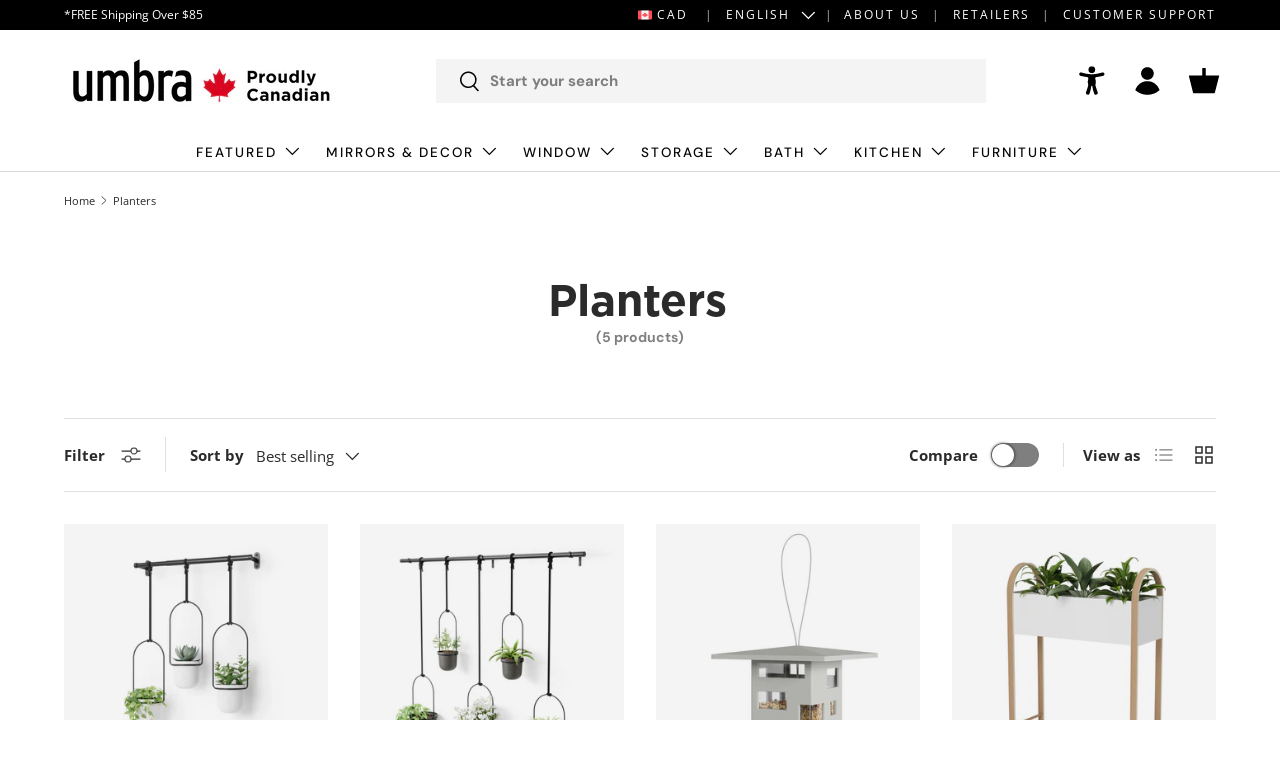

--- FILE ---
content_type: text/html; charset=utf-8
request_url: https://ca.umbra.com/collections/planters
body_size: 79957
content:















<!doctype html>
<html class="no-js" lang="en" dir="ltr">
<head>
	<script src="//ca.umbra.com/cdn/shop/files/pandectes-rules.js?v=2420362279432474442"></script><meta charset="utf-8">
<meta name="viewport" content="width=device-width,initial-scale=1">
<title>Shop Floor Planters, Wall Planters and Hanging Planters &ndash; Umbra Canada</title><link rel="canonical" href="https://ca.umbra.com/collections/planters"><link rel="icon" href="//ca.umbra.com/cdn/shop/files/Umbra_Favicon.png?crop=center&height=48&v=1614288259&width=48" type="image/png">
  <link rel="apple-touch-icon" href="//ca.umbra.com/cdn/shop/files/Umbra_Favicon.png?crop=center&height=180&v=1614288259&width=180"><meta name="description" content="Bring some greenery indoors with Umbra indoor planters. Choose from our variety of floor planters, wall planters, hanging planters and more. | Umbra Canada"><meta property="og:site_name" content="Umbra Canada">
<meta property="og:url" content="https://ca.umbra.com/collections/planters">
<meta property="og:title" content="Shop Floor Planters, Wall Planters and Hanging Planters">
<meta property="og:type" content="product.group">
<meta property="og:description" content="Bring some greenery indoors with Umbra indoor planters. Choose from our variety of floor planters, wall planters, hanging planters and more. | Umbra Canada"><meta name="twitter:card" content="summary_large_image">
<meta name="twitter:title" content="Shop Floor Planters, Wall Planters and Hanging Planters">
<meta name="twitter:description" content="Bring some greenery indoors with Umbra indoor planters. Choose from our variety of floor planters, wall planters, hanging planters and more. | Umbra Canada">
<link rel="preload" href="//ca.umbra.com/cdn/shop/t/77/assets/main.css?v=123813912076044599121739452683" as="style"><style data-shopify>
@font-face {
  font-family: "Open Sans";
  font-weight: 400;
  font-style: normal;
  font-display: swap;
  src: url("//ca.umbra.com/cdn/fonts/open_sans/opensans_n4.c32e4d4eca5273f6d4ee95ddf54b5bbb75fc9b61.woff2") format("woff2"),
       url("//ca.umbra.com/cdn/fonts/open_sans/opensans_n4.5f3406f8d94162b37bfa232b486ac93ee892406d.woff") format("woff");
}
@font-face {
  font-family: "Open Sans";
  font-weight: 700;
  font-style: normal;
  font-display: swap;
  src: url("//ca.umbra.com/cdn/fonts/open_sans/opensans_n7.a9393be1574ea8606c68f4441806b2711d0d13e4.woff2") format("woff2"),
       url("//ca.umbra.com/cdn/fonts/open_sans/opensans_n7.7b8af34a6ebf52beb1a4c1d8c73ad6910ec2e553.woff") format("woff");
}
@font-face {
  font-family: "Open Sans";
  font-weight: 400;
  font-style: italic;
  font-display: swap;
  src: url("//ca.umbra.com/cdn/fonts/open_sans/opensans_i4.6f1d45f7a46916cc95c694aab32ecbf7509cbf33.woff2") format("woff2"),
       url("//ca.umbra.com/cdn/fonts/open_sans/opensans_i4.4efaa52d5a57aa9a57c1556cc2b7465d18839daa.woff") format("woff");
}
@font-face {
  font-family: "Open Sans";
  font-weight: 700;
  font-style: italic;
  font-display: swap;
  src: url("//ca.umbra.com/cdn/fonts/open_sans/opensans_i7.916ced2e2ce15f7fcd95d196601a15e7b89ee9a4.woff2") format("woff2"),
       url("//ca.umbra.com/cdn/fonts/open_sans/opensans_i7.99a9cff8c86ea65461de497ade3d515a98f8b32a.woff") format("woff");
}
@font-face {
  font-family: "DM Sans";
  font-weight: 700;
  font-style: normal;
  font-display: swap;
  src: url("//ca.umbra.com/cdn/fonts/dm_sans/dmsans_n7.97e21d81502002291ea1de8aefb79170c6946ce5.woff2") format("woff2"),
       url("//ca.umbra.com/cdn/fonts/dm_sans/dmsans_n7.af5c214f5116410ca1d53a2090665620e78e2e1b.woff") format("woff");
}
@font-face {
  font-family: "DM Sans";
  font-weight: 500;
  font-style: normal;
  font-display: swap;
  src: url("//ca.umbra.com/cdn/fonts/dm_sans/dmsans_n5.8a0f1984c77eb7186ceb87c4da2173ff65eb012e.woff2") format("woff2"),
       url("//ca.umbra.com/cdn/fonts/dm_sans/dmsans_n5.9ad2e755a89e15b3d6c53259daad5fc9609888e6.woff") format("woff");
}
:root {
      --bg-color: 255 255 255 / 1.0;
      --bg-color-og: 255 255 255 / 1.0;
      --heading-color: 42 43 42;
      --text-color: 42 43 42;
      --text-color-og: 42 43 42;
      --scrollbar-color: 42 43 42;
      --link-color: 42 43 42;
      --link-color-og: 42 43 42;
      --star-color: 242 204 28;--swatch-border-color-default: 212 213 212;
        --swatch-border-color-active: 149 149 149;
        --swatch-card-size: 24px;
        --swatch-variant-picker-size: 38px;--color-scheme-1-bg: 223 215 200 / 1.0;
      --color-scheme-1-grad: linear-gradient(180deg, rgba(255, 255, 255, 0), rgba(244, 244, 244, 1) 100%);
      --color-scheme-1-heading: 42 43 42;
      --color-scheme-1-text: 42 43 42;
      --color-scheme-1-btn-bg: 0 0 0;
      --color-scheme-1-btn-text: 42 43 42;
      --color-scheme-1-btn-bg-hover: 14 14 14;--color-scheme-2-bg: 0 0 0 / 1.0;
      --color-scheme-2-grad: linear-gradient(225deg, rgba(NaN, NaN, NaN, 1) 8%, rgba(41, 47, 54, 1) 56%, rgba(20, 20, 20, 1) 92%);
      --color-scheme-2-heading: 223 215 200;
      --color-scheme-2-text: 255 255 255;
      --color-scheme-2-btn-bg: 223 215 200;
      --color-scheme-2-btn-text: 42 43 42;
      --color-scheme-2-btn-bg-hover: 203 196 185;--color-scheme-3-bg: 197 20 37 / 1.0;
      --color-scheme-3-grad: linear-gradient(225deg, rgba(NaN, NaN, NaN, 1) 8%, rgba(41, 47, 54, 1) 56%, rgba(20, 20, 20, 1) 92%);
      --color-scheme-3-heading: 255 255 255;
      --color-scheme-3-text: 255 255 255;
      --color-scheme-3-btn-bg: 255 255 255;
      --color-scheme-3-btn-text: 200 24 24;
      --color-scheme-3-btn-bg-hover: 250 232 232;

      --drawer-bg-color: 255 255 255 / 1.0;
      --drawer-text-color: 42 43 42;

      --panel-bg-color: 244 244 244 / 1.0;
      --panel-heading-color: 42 43 42;
      --panel-text-color: 42 43 42;

      --in-stock-text-color: 44 126 63;
      --low-stock-text-color: 210 134 26;
      --very-low-stock-text-color: 180 12 28;
      --no-stock-text-color: 119 119 119;
      --no-stock-backordered-text-color: 119 119 119;

      --error-bg-color: 252 237 238;
      --error-text-color: 180 12 28;
      --success-bg-color: 232 246 234;
      --success-text-color: 44 126 63;
      --info-bg-color: 228 237 250;
      --info-text-color: 26 102 210;

      --heading-font-family: "DM Sans", sans-serif;
      --heading-font-style: normal;
      --heading-font-weight: 700;
      --heading-scale-start: 4;

      --navigation-font-family: "DM Sans", sans-serif;
      --navigation-font-style: normal;
      --navigation-font-weight: 500;

      --custom-search-bg-color: 244 244 244;--heading-text-transform: none;
--subheading-text-transform: none;
      --body-font-family: "Open Sans", sans-serif;
      --body-font-style: normal;
      --body-font-weight: 400;
      --body-font-size: 15;

      --section-gap: 48;
      --heading-gap: calc(8 * var(--space-unit));--grid-column-gap: 20px;--btn-bg-color: 0 0 0;
      --btn-bg-hover-color: 46 46 46;
      --btn-text-color: 255 255 255;
      --btn-bg-color-og: 0 0 0;
      --btn-text-color-og: 255 255 255;
      --btn-alt-bg-color: 42 43 42;
      --btn-alt-bg-alpha: 1.0;
      --btn-alt-text-color: 255 255 255;
      --btn-border-width: 2px;
      --btn-padding-y: 12px;

      

      --btn-lg-border-radius: 50%;
      --btn-icon-border-radius: 50%;
      --input-with-btn-inner-radius: var(--btn-border-radius);

      --input-bg-color: 255 255 255 / 1.0;
      --input-text-color: 42 43 42;
      --input-border-width: 2px;
      --input-border-radius: 0px;
      --textarea-border-radius: 0px;
      --input-bg-color-diff-3: #f7f7f7;
      --input-bg-color-diff-6: #f0f0f0;

      --modal-border-radius: 16px;
      --modal-overlay-color: 0 0 0;
      --modal-overlay-opacity: 0.4;
      --drawer-border-radius: 16px;
      --overlay-border-radius: 0px;

      --custom-label-bg-color: 13 44 84;
      --custom-label-text-color: 255 255 255;--sale-label-bg-color: 180 12 28;
      --sale-label-text-color: 255 255 255;--new-label-bg-color: 223 215 200;
      --new-label-text-color: 42 43 42;--preorder-label-bg-color: 223 215 200;
      --preorder-label-text-color: 42 43 42;

      --collection-label-color: 0 126 18;

      --page-width: 1740px;
      --gutter-sm: 20px;
      --gutter-md: 32px;
      --gutter-lg: 64px;

      --payment-terms-bg-color: #ffffff;

      --coll-card-bg-color: #ffffff;
      --coll-card-border-color: #ffffff;

      --card-highlight-bg-color: #F9F9F9;
      --card-highlight-text-color: 85 85 85;
      --card-highlight-border-color: #E1E1E1;--blend-bg-color: #f4f4f4;
        
          --aos-animate-duration: 0.6s;
        

        
          --aos-min-width: 0;
        
      

      --reading-width: 48em;
    }

    @media (max-width: 769px) {
      :root {
        --reading-width: 36em;
      }
    }
  </style><link rel="stylesheet" href="//ca.umbra.com/cdn/shop/t/77/assets/main.css?v=123813912076044599121739452683">
  <script src="//ca.umbra.com/cdn/shop/t/77/assets/main.js?v=87065506428964065041739452683" defer="defer"></script><link rel="preload" href="//ca.umbra.com/cdn/fonts/open_sans/opensans_n4.c32e4d4eca5273f6d4ee95ddf54b5bbb75fc9b61.woff2" as="font" type="font/woff2" crossorigin fetchpriority="high"><link rel="preload" href="//ca.umbra.com/cdn/fonts/dm_sans/dmsans_n7.97e21d81502002291ea1de8aefb79170c6946ce5.woff2" as="font" type="font/woff2" crossorigin fetchpriority="high"><link rel="stylesheet" href="//ca.umbra.com/cdn/shop/t/77/assets/swatches.css?v=162246191945288337281762988575" media="print" onload="this.media='all'">
    <noscript><link rel="stylesheet" href="//ca.umbra.com/cdn/shop/t/77/assets/swatches.css?v=162246191945288337281762988575"></noscript>
  <script>window.performance && window.performance.mark && window.performance.mark('shopify.content_for_header.start');</script><meta name="google-site-verification" content="RweMECkDNWHHqMFLm3YsAu0_Pcz6UVvzI4TCfrgbhC4">
<meta name="google-site-verification" content="wXaV5Q58N8-RfFeZP_YO7Z4QRWDAL466zJkMROe13cw">
<meta name="facebook-domain-verification" content="fmx70041hwrz4z6m0njxwbcouzoh61">
<meta id="shopify-digital-wallet" name="shopify-digital-wallet" content="/24565022783/digital_wallets/dialog">
<meta name="shopify-checkout-api-token" content="80207cc15d390e4227c96946e53116f4">
<meta id="in-context-paypal-metadata" data-shop-id="24565022783" data-venmo-supported="false" data-environment="production" data-locale="en_US" data-paypal-v4="true" data-currency="CAD">
<link rel="alternate" type="application/atom+xml" title="Feed" href="/collections/planters.atom" />
<link rel="alternate" hreflang="x-default" href="https://ca.umbra.com/collections/planters">
<link rel="alternate" hreflang="en-CA" href="https://ca.umbra.com/collections/planters">
<link rel="alternate" hreflang="fr-CA" href="https://ca.umbra.com/fr/collections/planters">
<link rel="alternate" type="application/json+oembed" href="https://ca.umbra.com/collections/planters.oembed">
<script async="async" src="/checkouts/internal/preloads.js?locale=en-CA"></script>
<link rel="preconnect" href="https://shop.app" crossorigin="anonymous">
<script async="async" src="https://shop.app/checkouts/internal/preloads.js?locale=en-CA&shop_id=24565022783" crossorigin="anonymous"></script>
<script id="apple-pay-shop-capabilities" type="application/json">{"shopId":24565022783,"countryCode":"CA","currencyCode":"CAD","merchantCapabilities":["supports3DS"],"merchantId":"gid:\/\/shopify\/Shop\/24565022783","merchantName":"Umbra Canada","requiredBillingContactFields":["postalAddress","email","phone"],"requiredShippingContactFields":["postalAddress","email","phone"],"shippingType":"shipping","supportedNetworks":["visa","masterCard","amex","discover","interac","jcb"],"total":{"type":"pending","label":"Umbra Canada","amount":"1.00"},"shopifyPaymentsEnabled":true,"supportsSubscriptions":true}</script>
<script id="shopify-features" type="application/json">{"accessToken":"80207cc15d390e4227c96946e53116f4","betas":["rich-media-storefront-analytics"],"domain":"ca.umbra.com","predictiveSearch":true,"shopId":24565022783,"locale":"en"}</script>
<script>var Shopify = Shopify || {};
Shopify.shop = "umbra-ca.myshopify.com";
Shopify.locale = "en";
Shopify.currency = {"active":"CAD","rate":"1.0"};
Shopify.country = "CA";
Shopify.theme = {"name":"umbra-ca\/main","id":127500910726,"schema_name":"Enterprise","schema_version":"1.6.1","theme_store_id":null,"role":"main"};
Shopify.theme.handle = "null";
Shopify.theme.style = {"id":null,"handle":null};
Shopify.cdnHost = "ca.umbra.com/cdn";
Shopify.routes = Shopify.routes || {};
Shopify.routes.root = "/";</script>
<script type="module">!function(o){(o.Shopify=o.Shopify||{}).modules=!0}(window);</script>
<script>!function(o){function n(){var o=[];function n(){o.push(Array.prototype.slice.apply(arguments))}return n.q=o,n}var t=o.Shopify=o.Shopify||{};t.loadFeatures=n(),t.autoloadFeatures=n()}(window);</script>
<script>
  window.ShopifyPay = window.ShopifyPay || {};
  window.ShopifyPay.apiHost = "shop.app\/pay";
  window.ShopifyPay.redirectState = null;
</script>
<script id="shop-js-analytics" type="application/json">{"pageType":"collection"}</script>
<script defer="defer" async type="module" src="//ca.umbra.com/cdn/shopifycloud/shop-js/modules/v2/client.init-shop-cart-sync_COMZFrEa.en.esm.js"></script>
<script defer="defer" async type="module" src="//ca.umbra.com/cdn/shopifycloud/shop-js/modules/v2/chunk.common_CdXrxk3f.esm.js"></script>
<script type="module">
  await import("//ca.umbra.com/cdn/shopifycloud/shop-js/modules/v2/client.init-shop-cart-sync_COMZFrEa.en.esm.js");
await import("//ca.umbra.com/cdn/shopifycloud/shop-js/modules/v2/chunk.common_CdXrxk3f.esm.js");

  window.Shopify.SignInWithShop?.initShopCartSync?.({"fedCMEnabled":true,"windoidEnabled":true});

</script>
<script>
  window.Shopify = window.Shopify || {};
  if (!window.Shopify.featureAssets) window.Shopify.featureAssets = {};
  window.Shopify.featureAssets['shop-js'] = {"shop-cart-sync":["modules/v2/client.shop-cart-sync_CRSPkpKa.en.esm.js","modules/v2/chunk.common_CdXrxk3f.esm.js"],"init-fed-cm":["modules/v2/client.init-fed-cm_DO1JVZ96.en.esm.js","modules/v2/chunk.common_CdXrxk3f.esm.js"],"init-windoid":["modules/v2/client.init-windoid_hXardXh0.en.esm.js","modules/v2/chunk.common_CdXrxk3f.esm.js"],"init-shop-email-lookup-coordinator":["modules/v2/client.init-shop-email-lookup-coordinator_jpxQlUsx.en.esm.js","modules/v2/chunk.common_CdXrxk3f.esm.js"],"shop-toast-manager":["modules/v2/client.shop-toast-manager_C-K0q6-t.en.esm.js","modules/v2/chunk.common_CdXrxk3f.esm.js"],"shop-button":["modules/v2/client.shop-button_B6dBoDg5.en.esm.js","modules/v2/chunk.common_CdXrxk3f.esm.js"],"shop-login-button":["modules/v2/client.shop-login-button_BHRMsoBb.en.esm.js","modules/v2/chunk.common_CdXrxk3f.esm.js","modules/v2/chunk.modal_C89cmTvN.esm.js"],"shop-cash-offers":["modules/v2/client.shop-cash-offers_p6Pw3nax.en.esm.js","modules/v2/chunk.common_CdXrxk3f.esm.js","modules/v2/chunk.modal_C89cmTvN.esm.js"],"avatar":["modules/v2/client.avatar_BTnouDA3.en.esm.js"],"init-shop-cart-sync":["modules/v2/client.init-shop-cart-sync_COMZFrEa.en.esm.js","modules/v2/chunk.common_CdXrxk3f.esm.js"],"init-shop-for-new-customer-accounts":["modules/v2/client.init-shop-for-new-customer-accounts_BNQiNx4m.en.esm.js","modules/v2/client.shop-login-button_BHRMsoBb.en.esm.js","modules/v2/chunk.common_CdXrxk3f.esm.js","modules/v2/chunk.modal_C89cmTvN.esm.js"],"pay-button":["modules/v2/client.pay-button_CRuQ9trT.en.esm.js","modules/v2/chunk.common_CdXrxk3f.esm.js"],"init-customer-accounts-sign-up":["modules/v2/client.init-customer-accounts-sign-up_Q1yheB3t.en.esm.js","modules/v2/client.shop-login-button_BHRMsoBb.en.esm.js","modules/v2/chunk.common_CdXrxk3f.esm.js","modules/v2/chunk.modal_C89cmTvN.esm.js"],"checkout-modal":["modules/v2/client.checkout-modal_DtXVhFgQ.en.esm.js","modules/v2/chunk.common_CdXrxk3f.esm.js","modules/v2/chunk.modal_C89cmTvN.esm.js"],"init-customer-accounts":["modules/v2/client.init-customer-accounts_B5rMd0lj.en.esm.js","modules/v2/client.shop-login-button_BHRMsoBb.en.esm.js","modules/v2/chunk.common_CdXrxk3f.esm.js","modules/v2/chunk.modal_C89cmTvN.esm.js"],"lead-capture":["modules/v2/client.lead-capture_CmGCXBh3.en.esm.js","modules/v2/chunk.common_CdXrxk3f.esm.js","modules/v2/chunk.modal_C89cmTvN.esm.js"],"shop-follow-button":["modules/v2/client.shop-follow-button_CV5C02lv.en.esm.js","modules/v2/chunk.common_CdXrxk3f.esm.js","modules/v2/chunk.modal_C89cmTvN.esm.js"],"shop-login":["modules/v2/client.shop-login_Bz_Zm_XZ.en.esm.js","modules/v2/chunk.common_CdXrxk3f.esm.js","modules/v2/chunk.modal_C89cmTvN.esm.js"],"payment-terms":["modules/v2/client.payment-terms_D7XnU2ez.en.esm.js","modules/v2/chunk.common_CdXrxk3f.esm.js","modules/v2/chunk.modal_C89cmTvN.esm.js"]};
</script>
<script>(function() {
  var isLoaded = false;
  function asyncLoad() {
    if (isLoaded) return;
    isLoaded = true;
    var urls = ["\/\/cdn.shopify.com\/proxy\/73c3b0e03b711a9a5b124700636b767a25f5028f4a95cec7c6abab643146a287\/apps.bazaarvoice.com\/deployments\/umbra2014\/main_site\/production\/en_CA\/bv.js?shop=umbra-ca.myshopify.com\u0026sp-cache-control=cHVibGljLCBtYXgtYWdlPTkwMA","https:\/\/config.gorgias.chat\/bundle-loader\/01GYCCF3RT96919ZQE2QARANJM?source=shopify1click\u0026shop=umbra-ca.myshopify.com","https:\/\/assets.9gtb.com\/loader.js?g_cvt_id=d8fe95ba-e977-4e99-85df-1a8d73a946bd\u0026shop=umbra-ca.myshopify.com","https:\/\/na.shgcdn3.com\/pixel-collector.js?shop=umbra-ca.myshopify.com"];
    for (var i = 0; i < urls.length; i++) {
      var s = document.createElement('script');
      s.type = 'text/javascript';
      s.async = true;
      s.src = urls[i];
      var x = document.getElementsByTagName('script')[0];
      x.parentNode.insertBefore(s, x);
    }
  };
  if(window.attachEvent) {
    window.attachEvent('onload', asyncLoad);
  } else {
    window.addEventListener('load', asyncLoad, false);
  }
})();</script>
<script id="__st">var __st={"a":24565022783,"offset":-18000,"reqid":"32703609-d1fe-403c-8bf5-44b1eef57448-1763085417","pageurl":"ca.umbra.com\/collections\/planters","u":"9469029c7604","p":"collection","rtyp":"collection","rid":154346389567};</script>
<script>window.ShopifyPaypalV4VisibilityTracking = true;</script>
<script id="captcha-bootstrap">!function(){'use strict';const t='contact',e='account',n='new_comment',o=[[t,t],['blogs',n],['comments',n],[t,'customer']],c=[[e,'customer_login'],[e,'guest_login'],[e,'recover_customer_password'],[e,'create_customer']],r=t=>t.map((([t,e])=>`form[action*='/${t}']:not([data-nocaptcha='true']) input[name='form_type'][value='${e}']`)).join(','),a=t=>()=>t?[...document.querySelectorAll(t)].map((t=>t.form)):[];function s(){const t=[...o],e=r(t);return a(e)}const i='password',u='form_key',d=['recaptcha-v3-token','g-recaptcha-response','h-captcha-response',i],f=()=>{try{return window.sessionStorage}catch{return}},m='__shopify_v',_=t=>t.elements[u];function p(t,e,n=!1){try{const o=window.sessionStorage,c=JSON.parse(o.getItem(e)),{data:r}=function(t){const{data:e,action:n}=t;return t[m]||n?{data:e,action:n}:{data:t,action:n}}(c);for(const[e,n]of Object.entries(r))t.elements[e]&&(t.elements[e].value=n);n&&o.removeItem(e)}catch(o){console.error('form repopulation failed',{error:o})}}const l='form_type',E='cptcha';function T(t){t.dataset[E]=!0}const w=window,h=w.document,L='Shopify',v='ce_forms',y='captcha';let A=!1;((t,e)=>{const n=(g='f06e6c50-85a8-45c8-87d0-21a2b65856fe',I='https://cdn.shopify.com/shopifycloud/storefront-forms-hcaptcha/ce_storefront_forms_captcha_hcaptcha.v1.5.2.iife.js',D={infoText:'Protected by hCaptcha',privacyText:'Privacy',termsText:'Terms'},(t,e,n)=>{const o=w[L][v],c=o.bindForm;if(c)return c(t,g,e,D).then(n);var r;o.q.push([[t,g,e,D],n]),r=I,A||(h.body.append(Object.assign(h.createElement('script'),{id:'captcha-provider',async:!0,src:r})),A=!0)});var g,I,D;w[L]=w[L]||{},w[L][v]=w[L][v]||{},w[L][v].q=[],w[L][y]=w[L][y]||{},w[L][y].protect=function(t,e){n(t,void 0,e),T(t)},Object.freeze(w[L][y]),function(t,e,n,w,h,L){const[v,y,A,g]=function(t,e,n){const i=e?o:[],u=t?c:[],d=[...i,...u],f=r(d),m=r(i),_=r(d.filter((([t,e])=>n.includes(e))));return[a(f),a(m),a(_),s()]}(w,h,L),I=t=>{const e=t.target;return e instanceof HTMLFormElement?e:e&&e.form},D=t=>v().includes(t);t.addEventListener('submit',(t=>{const e=I(t);if(!e)return;const n=D(e)&&!e.dataset.hcaptchaBound&&!e.dataset.recaptchaBound,o=_(e),c=g().includes(e)&&(!o||!o.value);(n||c)&&t.preventDefault(),c&&!n&&(function(t){try{if(!f())return;!function(t){const e=f();if(!e)return;const n=_(t);if(!n)return;const o=n.value;o&&e.removeItem(o)}(t);const e=Array.from(Array(32),(()=>Math.random().toString(36)[2])).join('');!function(t,e){_(t)||t.append(Object.assign(document.createElement('input'),{type:'hidden',name:u})),t.elements[u].value=e}(t,e),function(t,e){const n=f();if(!n)return;const o=[...t.querySelectorAll(`input[type='${i}']`)].map((({name:t})=>t)),c=[...d,...o],r={};for(const[a,s]of new FormData(t).entries())c.includes(a)||(r[a]=s);n.setItem(e,JSON.stringify({[m]:1,action:t.action,data:r}))}(t,e)}catch(e){console.error('failed to persist form',e)}}(e),e.submit())}));const S=(t,e)=>{t&&!t.dataset[E]&&(n(t,e.some((e=>e===t))),T(t))};for(const o of['focusin','change'])t.addEventListener(o,(t=>{const e=I(t);D(e)&&S(e,y())}));const B=e.get('form_key'),M=e.get(l),P=B&&M;t.addEventListener('DOMContentLoaded',(()=>{const t=y();if(P)for(const e of t)e.elements[l].value===M&&p(e,B);[...new Set([...A(),...v().filter((t=>'true'===t.dataset.shopifyCaptcha))])].forEach((e=>S(e,t)))}))}(h,new URLSearchParams(w.location.search),n,t,e,['guest_login'])})(!0,!0)}();</script>
<script integrity="sha256-52AcMU7V7pcBOXWImdc/TAGTFKeNjmkeM1Pvks/DTgc=" data-source-attribution="shopify.loadfeatures" defer="defer" src="//ca.umbra.com/cdn/shopifycloud/storefront/assets/storefront/load_feature-81c60534.js" crossorigin="anonymous"></script>
<script crossorigin="anonymous" defer="defer" src="//ca.umbra.com/cdn/shopifycloud/storefront/assets/shopify_pay/storefront-65b4c6d7.js?v=20250812"></script>
<script data-source-attribution="shopify.dynamic_checkout.dynamic.init">var Shopify=Shopify||{};Shopify.PaymentButton=Shopify.PaymentButton||{isStorefrontPortableWallets:!0,init:function(){window.Shopify.PaymentButton.init=function(){};var t=document.createElement("script");t.src="https://ca.umbra.com/cdn/shopifycloud/portable-wallets/latest/portable-wallets.en.js",t.type="module",document.head.appendChild(t)}};
</script>
<script data-source-attribution="shopify.dynamic_checkout.buyer_consent">
  function portableWalletsHideBuyerConsent(e){var t=document.getElementById("shopify-buyer-consent"),n=document.getElementById("shopify-subscription-policy-button");t&&n&&(t.classList.add("hidden"),t.setAttribute("aria-hidden","true"),n.removeEventListener("click",e))}function portableWalletsShowBuyerConsent(e){var t=document.getElementById("shopify-buyer-consent"),n=document.getElementById("shopify-subscription-policy-button");t&&n&&(t.classList.remove("hidden"),t.removeAttribute("aria-hidden"),n.addEventListener("click",e))}window.Shopify?.PaymentButton&&(window.Shopify.PaymentButton.hideBuyerConsent=portableWalletsHideBuyerConsent,window.Shopify.PaymentButton.showBuyerConsent=portableWalletsShowBuyerConsent);
</script>
<script data-source-attribution="shopify.dynamic_checkout.cart.bootstrap">document.addEventListener("DOMContentLoaded",(function(){function t(){return document.querySelector("shopify-accelerated-checkout-cart, shopify-accelerated-checkout")}if(t())Shopify.PaymentButton.init();else{new MutationObserver((function(e,n){t()&&(Shopify.PaymentButton.init(),n.disconnect())})).observe(document.body,{childList:!0,subtree:!0})}}));
</script>
<link id="shopify-accelerated-checkout-styles" rel="stylesheet" media="screen" href="https://ca.umbra.com/cdn/shopifycloud/portable-wallets/latest/accelerated-checkout-backwards-compat.css" crossorigin="anonymous">
<style id="shopify-accelerated-checkout-cart">
        #shopify-buyer-consent {
  margin-top: 1em;
  display: inline-block;
  width: 100%;
}

#shopify-buyer-consent.hidden {
  display: none;
}

#shopify-subscription-policy-button {
  background: none;
  border: none;
  padding: 0;
  text-decoration: underline;
  font-size: inherit;
  cursor: pointer;
}

#shopify-subscription-policy-button::before {
  box-shadow: none;
}

      </style>
<script id="sections-script" data-sections="header,footer" defer="defer" src="//ca.umbra.com/cdn/shop/t/77/compiled_assets/scripts.js?143598"></script>
<script>window.performance && window.performance.mark && window.performance.mark('shopify.content_for_header.end');</script>
  





  <script type="text/javascript">
    
      window.__shgMoneyFormat = window.__shgMoneyFormat || {"CAD":{"currency":"CAD","currency_symbol":"$","currency_symbol_location":"left","decimal_places":2,"decimal_separator":".","thousands_separator":","}};
    
    window.__shgCurrentCurrencyCode = window.__shgCurrentCurrencyCode || {
      currency: "CAD",
      currency_symbol: "$",
      decimal_separator: ".",
      thousands_separator: ",",
      decimal_places: 2,
      currency_symbol_location: "left"
    };
  </script>



<script src="//ca.umbra.com/cdn/shop/t/77/assets/blur-messages.js?v=98620774460636405321726235603" defer="defer"></script>
    <script src="//ca.umbra.com/cdn/shop/t/77/assets/animate-on-scroll.js?v=15249566486942820451726235604" defer="defer"></script>
    <link rel="stylesheet" href="//ca.umbra.com/cdn/shop/t/77/assets/animate-on-scroll.css?v=116194678796051782541726235603">
  

  <script>document.documentElement.className = document.documentElement.className.replace('no-js', 'js');</script><!-- CC Custom Head Start --><!--triple whale script -->
<script>
/* >> TriplePixel :: start*/
~function(W,H,A,L,E,_,B,N){function O(U,T,H,R){void 0===R&&(R=!1),H=new XMLHttpRequest,H.open("GET",U,!0),H.send(null),H.onreadystatechange=function(){4===H.readyState&&200===H.status?(R=H.responseText,U.includes(".txt")?eval(R):N[B]=R):(299<H.status||H.status<200)&&T&&!R&&(R=!0,O(U,T-1))}}if(N=window,!N[H+"sn"]){N[H+"sn"]=1;try{A.setItem(H,1+(0|A.getItem(H)||0)),(E=JSON.parse(A.getItem(H+"U")||"[]")).push(location.href),A.setItem(H+"U",JSON.stringify(E))}catch(e){}A.getItem('"!nC`')||(A=N,A[H]||(L=function(){return Date.now().toString(36)+"_"+Math.random().toString(36)},E=A[H]=function(t,e){return W=L(),(E._q=E._q||[]).push([W,t,e]),W},E.ch=W,B="configSecurityConfModel",N[B]=1,O("//conf.config-security.com/model",0),O("//triplewhale-pixel.web.app/triplefw.txt?",5)))}}("","TriplePixel",localStorage);
/* << TriplePixel :: end*/
</script>

<!-- curalate script -->
<script>
var CRL8_SITENAME = 'umbraltd-htfud9';!function(){var e=window.crl8=window.crl8||{},n=!1,i=[];e.ready=function(e){n?e():i.push(e)},e.pixel=e.pixel||function(){e.pixel.q.push(arguments)},e.pixel.q=e.pixel.q||[];var t=window.document,o=t.createElement("script"),c=e.debug||-1!==t.location.search.indexOf("crl8-debug=true")?"js":"min.js";o.async=!0,o.src=t.location.protocol+"//edge.curalate.com/sites/"+CRL8_SITENAME+"/site/latest/site."+c,o.onload=function(){n=!0,i.forEach(function(e){e()})};var r=t.getElementsByTagName("script")[0];r.parentNode.insertBefore(o,r.nextSibling)}();</script><!-- CC Custom Head End --><script id="pandectes-rules">
   /* PANDECTES-GDPR: DO NOT MODIFY AUTO GENERATED CODE OF THIS SCRIPT */
   
   window.PandectesSettings = {"store":{"id":24565022783,"plan":"enterprise","theme":"umbra-ca/main","primaryLocale":"en","adminMode":false,"headless":false,"storefrontRootDomain":"","checkoutRootDomain":"","storefrontAccessToken":""},"tsPublished":1726238495,"declaration":{"showPurpose":false,"showProvider":false,"declIntroText":"We use cookies to optimize website functionality, analyze the performance, and provide personalized experience to you. Some cookies are essential to make the website operate and function correctly. Those cookies cannot be disabled. In this window you can manage your preference of cookies.","showDateGenerated":true},"language":{"languageMode":"Single","fallbackLanguage":"en","languageDetection":"browser","languagesSupported":[]},"texts":{"managed":{"headerText":{"en":"We respect your privacy"},"consentText":{"en":"This website uses cookies to ensure you get the best experience."},"dismissButtonText":{"en":"Ok"},"linkText":{"en":"Learn more"},"imprintText":{"en":"Imprint"},"preferencesButtonText":{"en":"Manage Preferences"},"allowButtonText":{"en":"Accept"},"denyButtonText":{"en":"Decline"},"leaveSiteButtonText":{"en":"Leave this site"},"cookiePolicyText":{"en":"Cookie policy"},"preferencesPopupTitleText":{"en":"Manage consent preferences"},"preferencesPopupIntroText":{"en":"We use cookies to optimize website functionality, analyze the performance, and provide personalized experience to you. Some cookies are essential to make the website operate and function correctly. Those cookies cannot be disabled. In this window you can manage your preference of cookies."},"preferencesPopupCloseButtonText":{"en":"Close"},"preferencesPopupAcceptAllButtonText":{"en":"Accept all"},"preferencesPopupRejectAllButtonText":{"en":"Reject all"},"preferencesPopupSaveButtonText":{"en":"Save preferences"},"accessSectionTitleText":{"en":"Data portability"},"accessSectionParagraphText":{"en":"You have the right to request access to your data at any time."},"rectificationSectionTitleText":{"en":"Data Rectification"},"rectificationSectionParagraphText":{"en":"You have the right to request your data to be updated whenever you think it is appropriate."},"erasureSectionTitleText":{"en":"Right to be forgotten"},"erasureSectionParagraphText":{"en":"You have the right to ask all your data to be erased. After that, you will no longer be able to access your account."},"declIntroText":{"en":"We use cookies to optimize website functionality, analyze the performance, and provide personalized experience to you. Some cookies are essential to make the website operate and function correctly. Those cookies cannot be disabled. In this window you can manage your preference of cookies."}},"categories":{"strictlyNecessaryCookiesTitleText":{"en":"Strictly necessary cookies"},"functionalityCookiesTitleText":{"en":"Functional cookies"},"performanceCookiesTitleText":{"en":"Performance cookies"},"targetingCookiesTitleText":{"en":"Targeting cookies"},"unclassifiedCookiesTitleText":{"en":"Unclassified cookies"},"strictlyNecessaryCookiesDescriptionText":{"en":"These cookies are essential in order to enable you to move around the website and use its features, such as accessing secure areas of the website. The website cannot function properly without these cookies."},"functionalityCookiesDescriptionText":{"en":"These cookies enable the site to provide enhanced functionality and personalisation. They may be set by us or by third party providers whose services we have added to our pages. If you do not allow these cookies then some or all of these services may not function properly."},"performanceCookiesDescriptionText":{"en":"These cookies enable us to monitor and improve the performance of our website. For example, they allow us to count visits, identify traffic sources and see which parts of the site are most popular."},"targetingCookiesDescriptionText":{"en":"These cookies may be set through our site by our advertising partners. They may be used by those companies to build a profile of your interests and show you relevant adverts on other sites.    They do not store directly personal information, but are based on uniquely identifying your browser and internet device. If you do not allow these cookies, you will experience less targeted advertising."},"unclassifiedCookiesDescriptionText":{"en":"Unclassified cookies are cookies that we are in the process of classifying, together with the providers of individual cookies."}},"auto":{"declName":{"en":"Name"},"declPath":{"en":"Path"},"declType":{"en":"Type"},"declDomain":{"en":"Domain"},"declPurpose":{"en":"Purpose"},"declProvider":{"en":"Provider"},"declRetention":{"en":"Retention"},"declFirstParty":{"en":"First-party"},"declThirdParty":{"en":"Third-party"},"declSeconds":{"en":"seconds"},"declMinutes":{"en":"minutes"},"declHours":{"en":"hours"},"declDays":{"en":"days"},"declMonths":{"en":"months"},"declYears":{"en":"years"},"declSession":{"en":"Session"},"cookiesDetailsText":{"en":"Cookies details"},"preferencesPopupAlwaysAllowedText":{"en":"Always allowed"},"submitButton":{"en":"Submit"},"submittingButton":{"en":"Submitting..."},"cancelButton":{"en":"Cancel"},"guestsSupportInfoText":{"en":"Please login with your customer account to further proceed."},"guestsSupportEmailPlaceholder":{"en":"E-mail address"},"guestsSupportEmailValidationError":{"en":"Email is not valid"},"guestsSupportEmailSuccessTitle":{"en":"Thank you for your request"},"guestsSupportEmailFailureTitle":{"en":"A problem occurred"},"guestsSupportEmailSuccessMessage":{"en":"If you are registered as a customer of this store, you will soon receive an email with instructions on how to proceed."},"guestsSupportEmailFailureMessage":{"en":"Your request was not submitted. Please try again and if problem persists, contact store owner for assistance."},"confirmationSuccessTitle":{"en":"Your request is verified"},"confirmationFailureTitle":{"en":"A problem occurred"},"confirmationSuccessMessage":{"en":"We will soon get back to you as to your request."},"confirmationFailureMessage":{"en":"Your request was not verified. Please try again and if problem persists, contact store owner for assistance"},"consentSectionTitleText":{"en":"Your cookie consent"},"consentSectionNoConsentText":{"en":"You have not consented to the cookies policy of this website."},"consentSectionConsentedText":{"en":"You consented to the cookies policy of this website on"},"consentStatus":{"en":"Consent preference"},"consentDate":{"en":"Consent date"},"consentId":{"en":"Consent ID"},"consentSectionChangeConsentActionText":{"en":"Change consent preference"},"accessSectionGDPRRequestsActionText":{"en":"Data subject requests"},"accessSectionAccountInfoActionText":{"en":"Personal data"},"accessSectionOrdersRecordsActionText":{"en":"Orders"},"accessSectionDownloadReportActionText":{"en":"Request export"},"rectificationCommentPlaceholder":{"en":"Describe what you want to be updated"},"rectificationCommentValidationError":{"en":"Comment is required"},"rectificationSectionEditAccountActionText":{"en":"Request an update"},"erasureSectionRequestDeletionActionText":{"en":"Request personal data deletion"}}},"library":{"previewMode":false,"fadeInTimeout":0,"defaultBlocked":-1,"showLink":true,"showImprintLink":false,"showGoogleLink":false,"enabled":true,"cookie":{"name":"_pandectes_gdpr","expiryDays":365,"secure":true,"domain":""},"dismissOnScroll":false,"dismissOnWindowClick":true,"dismissOnTimeout":false,"palette":{"popup":{"background":"#FFFFFF","backgroundForCalculations":{"a":1,"b":255,"g":255,"r":255},"text":"#000000"},"button":{"background":"transparent","backgroundForCalculations":{"a":1,"b":255,"g":255,"r":255},"text":"#000000","textForCalculation":{"a":1,"b":0,"g":0,"r":0},"border":"#000000"}},"content":{"href":"https://umbra-ca.myshopify.com/policies/privacy-policy","imprintHref":"/","close":"&#10005;","target":"","logo":"<img class=\"cc-banner-logo\" height=\"40\" width=\"40\" src=\"https://cdn.shopify.com/s/files/1/0245/6502/2783/t/77/assets/pandectes-logo.png?v=1726235601\" alt=\"Umbra Canada\" />"},"window":"<div role=\"dialog\" aria-live=\"polite\" aria-label=\"cookieconsent\" aria-describedby=\"cookieconsent:desc\" id=\"pandectes-banner\" class=\"cc-window-wrapper cc-bottom-wrapper\"><div class=\"pd-cookie-banner-window cc-window {{classes}}\"><!--googleoff: all-->{{children}}<!--googleon: all--></div></div>","compliance":{"custom":"<div class=\"cc-compliance cc-highlight\">{{preferences}}{{allow}}{{deny}}</div>"},"type":"custom","layouts":{"basic":"{{logo}}{{messagelink}}{{compliance}}{{close}}"},"position":"bottom","theme":"wired","revokable":false,"animateRevokable":false,"revokableReset":false,"revokableLogoUrl":"https://cdn.shopify.com/s/files/1/0245/6502/2783/t/77/assets/pandectes-reopen-logo.png?v=1726235602","revokablePlacement":"top-right","revokableMarginHorizontal":10,"revokableMarginVertical":10,"static":false,"autoAttach":true,"hasTransition":true,"blacklistPage":[""]},"geolocation":{"brOnly":false,"caOnly":false,"chOnly":false,"euOnly":false,"jpOnly":false,"thOnly":false,"zaOnly":false,"canadaOnly":true,"globalVisibility":false},"dsr":{"guestsSupport":false,"accessSectionDownloadReportAuto":false},"banner":{"resetTs":1713811694,"extraCss":"        .cc-banner-logo {max-width: 24em!important;}    @media(min-width: 768px) {.cc-window.cc-floating{max-width: 24em!important;width: 24em!important;}}    .cc-message, .pd-cookie-banner-window .cc-header, .cc-logo {text-align: left}    .cc-window-wrapper{z-index: 2147483647;}    .cc-window{z-index: 2147483647;font-family: inherit;}    .pd-cookie-banner-window .cc-header{font-family: inherit;}    .pd-cp-ui{font-family: inherit; background-color: #FFFFFF;color:#000000;}    button.pd-cp-btn, a.pd-cp-btn{}    input + .pd-cp-preferences-slider{background-color: rgba(0, 0, 0, 0.3)}    .pd-cp-scrolling-section::-webkit-scrollbar{background-color: rgba(0, 0, 0, 0.3)}    input:checked + .pd-cp-preferences-slider{background-color: rgba(0, 0, 0, 1)}    .pd-cp-scrolling-section::-webkit-scrollbar-thumb {background-color: rgba(0, 0, 0, 1)}    .pd-cp-ui-close{color:#000000;}    .pd-cp-preferences-slider:before{background-color: #FFFFFF}    .pd-cp-title:before {border-color: #000000!important}    .pd-cp-preferences-slider{background-color:#000000}    .pd-cp-toggle{color:#000000!important}    @media(max-width:699px) {.pd-cp-ui-close-top svg {fill: #000000}}    .pd-cp-toggle:hover,.pd-cp-toggle:visited,.pd-cp-toggle:active{color:#000000!important}    .pd-cookie-banner-window {box-shadow: 0 0 18px rgb(0 0 0 / 20%);}  ","customJavascript":null,"showPoweredBy":false,"revokableTrigger":false,"hybridStrict":true,"cookiesBlockedByDefault":"7","isActive":true,"implicitSavePreferences":false,"cookieIcon":false,"blockBots":false,"showCookiesDetails":true,"hasTransition":true,"blockingPage":false,"showOnlyLandingPage":false,"leaveSiteUrl":"https://www.google.com","linkRespectStoreLang":false},"cookies":{"0":[{"name":"keep_alive","type":"http","domain":"ca.umbra.com","path":"/","provider":"Shopify","firstParty":true,"retention":"30 minute(s)","expires":30,"unit":"declMinutes","purpose":{"en":"Used in connection with buyer localization."}},{"name":"secure_customer_sig","type":"http","domain":"ca.umbra.com","path":"/","provider":"Shopify","firstParty":true,"retention":"1 year(s)","expires":1,"unit":"declYears","purpose":{"en":"Used in connection with customer login."}},{"name":"localization","type":"http","domain":"ca.umbra.com","path":"/","provider":"Shopify","firstParty":true,"retention":"1 year(s)","expires":1,"unit":"declYears","purpose":{"en":"Shopify store localization"}},{"name":"_cmp_a","type":"http","domain":".umbra.com","path":"/","provider":"Shopify","firstParty":false,"retention":"1 day(s)","expires":1,"unit":"declDays","purpose":{"en":"Used for managing customer privacy settings."}},{"name":"cart_currency","type":"http","domain":"ca.umbra.com","path":"/","provider":"Shopify","firstParty":true,"retention":"2 ","expires":2,"unit":"declSession","purpose":{"en":"The cookie is necessary for the secure checkout and payment function on the website. This function is provided by shopify.com."}},{"name":"shopify_pay_redirect","type":"http","domain":"ca.umbra.com","path":"/","provider":"Shopify","firstParty":true,"retention":"1 hour(s)","expires":1,"unit":"declHours","purpose":{"en":"The cookie is necessary for the secure checkout and payment function on the website. This function is provided by shopify.com."}},{"name":"_tracking_consent","type":"http","domain":".umbra.com","path":"/","provider":"Shopify","firstParty":false,"retention":"1 year(s)","expires":1,"unit":"declYears","purpose":{"en":"Tracking preferences."}},{"name":"cart","type":"http","domain":"ca.umbra.com","path":"/","provider":"Shopify","firstParty":true,"retention":"2 ","expires":2,"unit":"declSession","purpose":{"en":"Necessary for the shopping cart functionality on the website."}},{"name":"cart_ts","type":"http","domain":"ca.umbra.com","path":"/","provider":"Shopify","firstParty":true,"retention":"2 ","expires":2,"unit":"declSession","purpose":{"en":"Used in connection with checkout."}},{"name":"cart_sig","type":"http","domain":"ca.umbra.com","path":"/","provider":"Shopify","firstParty":true,"retention":"2 ","expires":2,"unit":"declSession","purpose":{"en":"Shopify analytics."}},{"name":"dynamic_checkout_shown_on_cart","type":"http","domain":"ca.umbra.com","path":"/","provider":"Shopify","firstParty":true,"retention":"30 minute(s)","expires":30,"unit":"declMinutes","purpose":{"en":"Used in connection with checkout."}}],"1":[{"name":"_shg_session_id","type":"http","domain":"ca.umbra.com","path":"/","provider":"Shogun","firstParty":true,"retention":"30 minute(s)","expires":30,"unit":"declMinutes","purpose":{"en":"Used by Shogun Application"}},{"name":"_shg_user_id","type":"http","domain":"ca.umbra.com","path":"/","provider":"Shogun","firstParty":true,"retention":"1 year(s)","expires":1,"unit":"declYears","purpose":{"en":"Used by Shogun Application"}},{"name":"wpm-domain-test","type":"http","domain":"com","path":"/","provider":"Shopify","firstParty":false,"retention":"Session","expires":1,"unit":"declSeconds","purpose":{"en":"Used to test the storage of parameters about products added to the cart or payment currency"}},{"name":"wpm-domain-test","type":"http","domain":"umbra.com","path":"/","provider":"Shopify","firstParty":false,"retention":"Session","expires":1,"unit":"declSeconds","purpose":{"en":"Used to test the storage of parameters about products added to the cart or payment currency"}},{"name":"wpm-domain-test","type":"http","domain":"ca.umbra.com","path":"/","provider":"Shopify","firstParty":true,"retention":"Session","expires":1,"unit":"declSeconds","purpose":{"en":"Used to test the storage of parameters about products added to the cart or payment currency"}},{"name":"LANG","type":"http","domain":".paypal.com","path":"/","provider":"Unknown","firstParty":false,"retention":"8 hour(s)","expires":8,"unit":"declHours","purpose":{"en":"It is used to store language preferences."}},{"name":"x-pp-s","type":"http","domain":".paypal.com","path":"/","provider":"Paypal","firstParty":false,"retention":"Session","expires":-55,"unit":"declYears","purpose":{"en":"This cookie is generally provided by PayPal and supports payment services in the website."}},{"name":"enforce_policy","type":"http","domain":".paypal.com","path":"/","provider":"Paypal","firstParty":false,"retention":"1 year(s)","expires":1,"unit":"declYears","purpose":{"en":"This cookie is provided by Paypal. The cookie is used in context with transactions on the website - The cookie is necessary for secure transactions."}},{"name":"tsrce","type":"http","domain":".paypal.com","path":"/","provider":"Paypal","firstParty":false,"retention":"3 day(s)","expires":3,"unit":"declDays","purpose":{"en":"PayPal cookie: when making a payment via PayPal these cookies are issued – PayPal session/security"}},{"name":"l7_az","type":"http","domain":".paypal.com","path":"/","provider":"Paypal","firstParty":false,"retention":"30 minute(s)","expires":30,"unit":"declMinutes","purpose":{"en":"This cookie is necessary for the PayPal login-function on the website."}},{"name":"ts","type":"http","domain":".paypal.com","path":"/","provider":"Paypal","firstParty":false,"retention":"1 year(s)","expires":1,"unit":"declYears","purpose":{"en":"Used in context with the PayPal payment-function on the website. The cookie is necessary for making a safe transaction through PayPal."}},{"name":"ts_c","type":"http","domain":".paypal.com","path":"/","provider":"Paypal","firstParty":false,"retention":"1 year(s)","expires":1,"unit":"declYears","purpose":{"en":"Used in context with the PayPal payment-function on the website. The cookie is necessary for making a safe transaction through PayPal."}},{"name":"nsid","type":"http","domain":"www.paypal.com","path":"/","provider":"Paypal","firstParty":false,"retention":"Session","expires":-55,"unit":"declYears","purpose":{"en":"Provides fraud prevention"}},{"name":"__paypal_storage__","type":"html_local","domain":"https://ca.umbra.com","path":"/","provider":"Paypal","firstParty":true,"retention":"Persistent","expires":1,"unit":"declYears","purpose":{"en":"Used to store account details."}},{"name":"__test__localStorage__","type":"html_local","domain":"https://ca.umbra.com","path":"/","provider":"Paypal","firstParty":true,"retention":"Persistent","expires":1,"unit":"declYears","purpose":{"en":"Used to test the availability and functionality of the local storage feature."}},{"name":"__test__localStorage__","type":"html_local","domain":"https://www.paypal.com","path":"/","provider":"Paypal","firstParty":false,"retention":"Persistent","expires":1,"unit":"declYears","purpose":{"en":"Used to test the availability and functionality of the local storage feature."}},{"name":"__paypal_storage__","type":"html_local","domain":"https://www.paypal.com","path":"/","provider":"Paypal","firstParty":false,"retention":"Persistent","expires":1,"unit":"declYears","purpose":{"en":"Used to store account details."}}],"2":[{"name":"_shopify_y","type":"http","domain":".umbra.com","path":"/","provider":"Shopify","firstParty":false,"retention":"1 year(s)","expires":1,"unit":"declYears","purpose":{"en":"Shopify analytics."}},{"name":"_orig_referrer","type":"http","domain":".umbra.com","path":"/","provider":"Shopify","firstParty":false,"retention":"2 ","expires":2,"unit":"declSession","purpose":{"en":"Tracks landing pages."}},{"name":"_landing_page","type":"http","domain":".umbra.com","path":"/","provider":"Shopify","firstParty":false,"retention":"2 ","expires":2,"unit":"declSession","purpose":{"en":"Tracks landing pages."}},{"name":"__cf_bm","type":"http","domain":".curalate.com","path":"/","provider":"CloudFlare","firstParty":false,"retention":"30 minute(s)","expires":30,"unit":"declMinutes","purpose":{"en":"Used to manage incoming traffic that matches criteria associated with bots."}},{"name":"_shopify_s","type":"http","domain":".umbra.com","path":"/","provider":"Shopify","firstParty":false,"retention":"30 minute(s)","expires":30,"unit":"declMinutes","purpose":{"en":"Shopify analytics."}},{"name":"_shopify_sa_t","type":"http","domain":".umbra.com","path":"/","provider":"Shopify","firstParty":false,"retention":"30 minute(s)","expires":30,"unit":"declMinutes","purpose":{"en":"Shopify analytics relating to marketing & referrals."}},{"name":"_shopify_sa_p","type":"http","domain":".umbra.com","path":"/","provider":"Shopify","firstParty":false,"retention":"30 minute(s)","expires":30,"unit":"declMinutes","purpose":{"en":"Shopify analytics relating to marketing & referrals."}},{"name":"_clck","type":"http","domain":".umbra.com","path":"/","provider":"Microsoft","firstParty":false,"retention":"1 year(s)","expires":1,"unit":"declYears","purpose":{"en":"Used by Microsoft Clarity to store a unique user ID."}},{"name":"_clsk","type":"http","domain":".umbra.com","path":"/","provider":"Microsoft","firstParty":false,"retention":"1 day(s)","expires":1,"unit":"declDays","purpose":{"en":"Used by Microsoft Clarity to store a unique user ID.\t"}},{"name":"_ga","type":"http","domain":".umbra.com","path":"/","provider":"Google","firstParty":false,"retention":"1 year(s)","expires":1,"unit":"declYears","purpose":{"en":"Cookie is set by Google Analytics with unknown functionality"}},{"name":"_shopify_s","type":"http","domain":"com","path":"/","provider":"Shopify","firstParty":false,"retention":"Session","expires":1,"unit":"declSeconds","purpose":{"en":"Shopify analytics."}},{"name":"_boomr_clss","type":"html_local","domain":"https://ca.umbra.com","path":"/","provider":"Shopify","firstParty":true,"retention":"Persistent","expires":1,"unit":"declYears","purpose":{"en":"Used to monitor and optimize the performance of Shopify stores."}},{"name":"_ga_XHMJQV8QMN","type":"http","domain":".umbra.com","path":"/","provider":"Google","firstParty":false,"retention":"1 year(s)","expires":1,"unit":"declYears","purpose":{"en":""}},{"name":"_ga_4BNGH8WNLD","type":"http","domain":".umbra.com","path":"/","provider":"Google","firstParty":false,"retention":"1 year(s)","expires":1,"unit":"declYears","purpose":{"en":""}},{"name":"_ga_D1SJRTVT7S","type":"http","domain":".umbra.com","path":"/","provider":"Google","firstParty":false,"retention":"1 year(s)","expires":1,"unit":"declYears","purpose":{"en":""}},{"name":"_ga_3SW47XB8X5","type":"http","domain":".umbra.com","path":"/","provider":"Google","firstParty":false,"retention":"1 year(s)","expires":1,"unit":"declYears","purpose":{"en":""}}],"4":[{"name":"_fbp","type":"http","domain":".umbra.com","path":"/","provider":"Facebook","firstParty":false,"retention":"3 month(s)","expires":3,"unit":"declMonths","purpose":{"en":"Cookie is placed by Facebook to track visits across websites."}},{"name":"MUID","type":"http","domain":".bing.com","path":"/","provider":"Microsoft","firstParty":false,"retention":"1 year(s)","expires":1,"unit":"declYears","purpose":{"en":"Cookie is placed by Microsoft to track visits across websites."}},{"name":"__kla_id","type":"http","domain":"ca.umbra.com","path":"/","provider":"Klaviyo","firstParty":true,"retention":"1 year(s)","expires":1,"unit":"declYears","purpose":{"en":"Tracks when someone clicks through a Klaviyo email to your website."}},{"name":"MUID","type":"http","domain":".clarity.ms","path":"/","provider":"Microsoft","firstParty":false,"retention":"1 year(s)","expires":1,"unit":"declYears","purpose":{"en":"Cookie is placed by Microsoft to track visits across websites."}},{"name":"lastExternalReferrer","type":"html_local","domain":"https://ca.umbra.com","path":"/","provider":"Facebook","firstParty":true,"retention":"Persistent","expires":1,"unit":"declYears","purpose":{"en":"Detects how the user reached the website by registering their last URL-address."}},{"name":"lastExternalReferrerTime","type":"html_local","domain":"https://ca.umbra.com","path":"/","provider":"Facebook","firstParty":true,"retention":"Persistent","expires":1,"unit":"declYears","purpose":{"en":"Contains the timestamp of the last update of the lastExternalReferrer cookie."}}],"8":[{"name":"crl8.fpcuid","type":"http","domain":".umbra.com","path":"/","provider":"Unknown","firstParty":false,"retention":"1 year(s)","expires":1,"unit":"declYears","purpose":{"en":""}},{"name":"CLID","type":"http","domain":"www.clarity.ms","path":"/","provider":"Unknown","firstParty":false,"retention":"1 year(s)","expires":1,"unit":"declYears","purpose":{"en":""}},{"name":"optiMonkClientId","type":"http","domain":"ca.umbra.com","path":"/","provider":"Unknown","firstParty":true,"retention":"1 year(s)","expires":1,"unit":"declYears","purpose":{"en":""}},{"name":"_y2","type":"http","domain":".umbra.com","path":"/","provider":"Unknown","firstParty":false,"retention":"1 year(s)","expires":1,"unit":"declYears","purpose":{"en":""}},{"name":"optiMonkEmbedded224313","type":"http","domain":"ca.umbra.com","path":"/","provider":"Unknown","firstParty":true,"retention":"1 year(s)","expires":1,"unit":"declYears","purpose":{"en":""}},{"name":"optiMonkSession","type":"http","domain":"ca.umbra.com","path":"/","provider":"Unknown","firstParty":true,"retention":"Session","expires":-55,"unit":"declYears","purpose":{"en":""}},{"name":"SM","type":"http","domain":".c.clarity.ms","path":"/","provider":"Unknown","firstParty":false,"retention":"Session","expires":-55,"unit":"declYears","purpose":{"en":""}},{"name":"MR","type":"http","domain":".c.clarity.ms","path":"/","provider":"Unknown","firstParty":false,"retention":"1 ","expires":1,"unit":"declSession","purpose":{"en":""}},{"name":"ANONCHK","type":"http","domain":".c.clarity.ms","path":"/","provider":"Unknown","firstParty":false,"retention":"10 minute(s)","expires":10,"unit":"declMinutes","purpose":{"en":""}},{"name":"MR","type":"http","domain":".c.bing.com","path":"/","provider":"Unknown","firstParty":false,"retention":"1 ","expires":1,"unit":"declSession","purpose":{"en":""}},{"name":"SRM_B","type":"http","domain":".c.bing.com","path":"/","provider":"Unknown","firstParty":false,"retention":"1 year(s)","expires":1,"unit":"declYears","purpose":{"en":""}},{"name":"_yi","type":"http","domain":".umbra.com","path":"/","provider":"Unknown","firstParty":false,"retention":"1 year(s)","expires":1,"unit":"declYears","purpose":{"en":""}},{"name":"BVBRANDID","type":"http","domain":".umbra.com","path":"/","provider":"Unknown","firstParty":false,"retention":"1 year(s)","expires":1,"unit":"declYears","purpose":{"en":""}},{"name":"AMP_9bdc728a74","type":"http","domain":"ca.umbra.com","path":"/","provider":"Unknown","firstParty":true,"retention":"1 year(s)","expires":1,"unit":"declYears","purpose":{"en":""}},{"name":"_gd1713811917441","type":"http","domain":"umbra.com","path":"/","provider":"Unknown","firstParty":false,"retention":"Session","expires":1,"unit":"declSeconds","purpose":{"en":""}},{"name":"_gd1713811917449","type":"http","domain":"umbra.com","path":"/","provider":"Unknown","firstParty":false,"retention":"Session","expires":1,"unit":"declSeconds","purpose":{"en":""}},{"name":"BVBRANDSID","type":"http","domain":".umbra.com","path":"/","provider":"Unknown","firstParty":false,"retention":"30 minute(s)","expires":30,"unit":"declMinutes","purpose":{"en":""}},{"name":"_gd1713811917462","type":"http","domain":"umbra.com","path":"/","provider":"Unknown","firstParty":false,"retention":"Session","expires":1,"unit":"declSeconds","purpose":{"en":""}},{"name":"_gd1713811917438","type":"http","domain":"umbra.com","path":"/","provider":"Unknown","firstParty":false,"retention":"Session","expires":1,"unit":"declSeconds","purpose":{"en":""}},{"name":"_shopify_essential","type":"http","domain":"ca.umbra.com","path":"/","provider":"Unknown","firstParty":true,"retention":"1 year(s)","expires":1,"unit":"declYears","purpose":{"en":""}},{"name":"_gd1713811934242","type":"http","domain":"umbra.com","path":"/","provider":"Unknown","firstParty":false,"retention":"Session","expires":1,"unit":"declSeconds","purpose":{"en":""}},{"name":"_gd1713811925937","type":"http","domain":"umbra.com","path":"/","provider":"Unknown","firstParty":false,"retention":"Session","expires":1,"unit":"declSeconds","purpose":{"en":""}},{"name":"_gd1713811934240","type":"http","domain":"umbra.com","path":"/","provider":"Unknown","firstParty":false,"retention":"Session","expires":1,"unit":"declSeconds","purpose":{"en":""}},{"name":"AMP_TEST","type":"http","domain":"ca.umbra.com","path":"/","provider":"Unknown","firstParty":true,"retention":"Session","expires":1,"unit":"declSeconds","purpose":{"en":""}},{"name":"_gd1713811925940","type":"http","domain":"umbra.com","path":"/","provider":"Unknown","firstParty":false,"retention":"Session","expires":1,"unit":"declSeconds","purpose":{"en":""}},{"name":"_gd1713811925933","type":"http","domain":"umbra.com","path":"/","provider":"Unknown","firstParty":false,"retention":"Session","expires":1,"unit":"declSeconds","purpose":{"en":""}},{"name":"_gd1713811941428","type":"http","domain":"umbra.com","path":"/","provider":"Unknown","firstParty":false,"retention":"Session","expires":1,"unit":"declSeconds","purpose":{"en":""}},{"name":"_gd1713811941426","type":"http","domain":"umbra.com","path":"/","provider":"Unknown","firstParty":false,"retention":"Session","expires":1,"unit":"declSeconds","purpose":{"en":""}},{"name":"_gd1713811958738","type":"http","domain":"umbra.com","path":"/","provider":"Unknown","firstParty":false,"retention":"Session","expires":1,"unit":"declSeconds","purpose":{"en":""}},{"name":"_gd1713811958745","type":"http","domain":"umbra.com","path":"/","provider":"Unknown","firstParty":false,"retention":"Session","expires":1,"unit":"declSeconds","purpose":{"en":""}},{"name":"_gd1713811934244","type":"http","domain":"umbra.com","path":"/","provider":"Unknown","firstParty":false,"retention":"Session","expires":1,"unit":"declSeconds","purpose":{"en":""}},{"name":"_gd1713811941422","type":"http","domain":"umbra.com","path":"/","provider":"Unknown","firstParty":false,"retention":"Session","expires":1,"unit":"declSeconds","purpose":{"en":""}},{"name":"_gd1713811958750","type":"http","domain":"umbra.com","path":"/","provider":"Unknown","firstParty":false,"retention":"Session","expires":1,"unit":"declSeconds","purpose":{"en":""}},{"name":"_gd1713811966186","type":"http","domain":"umbra.com","path":"/","provider":"Unknown","firstParty":false,"retention":"Session","expires":1,"unit":"declSeconds","purpose":{"en":""}},{"name":"_gd1713811941424","type":"http","domain":"umbra.com","path":"/","provider":"Unknown","firstParty":false,"retention":"Session","expires":1,"unit":"declSeconds","purpose":{"en":""}},{"name":"_gd1713811966181","type":"http","domain":"umbra.com","path":"/","provider":"Unknown","firstParty":false,"retention":"Session","expires":1,"unit":"declSeconds","purpose":{"en":""}},{"name":"_gd1713811966189","type":"http","domain":"umbra.com","path":"/","provider":"Unknown","firstParty":false,"retention":"Session","expires":1,"unit":"declSeconds","purpose":{"en":""}},{"name":"_gd1713811966184","type":"http","domain":"umbra.com","path":"/","provider":"Unknown","firstParty":false,"retention":"Session","expires":1,"unit":"declSeconds","purpose":{"en":""}},{"name":"_gd1713811966188","type":"http","domain":"umbra.com","path":"/","provider":"Unknown","firstParty":false,"retention":"Session","expires":1,"unit":"declSeconds","purpose":{"en":""}},{"name":"NID","type":"http","domain":".google.com","path":"/","provider":"Unknown","firstParty":false,"retention":"6 month(s)","expires":6,"unit":"declMonths","purpose":{"en":""}},{"name":"_gd1713812015757","type":"http","domain":"umbra.com","path":"/","provider":"Unknown","firstParty":false,"retention":"Session","expires":1,"unit":"declSeconds","purpose":{"en":""}},{"name":"_gd1713812015755","type":"http","domain":"umbra.com","path":"/","provider":"Unknown","firstParty":false,"retention":"Session","expires":1,"unit":"declSeconds","purpose":{"en":""}},{"name":"_gd1713812048679","type":"http","domain":"umbra.com","path":"/","provider":"Unknown","firstParty":false,"retention":"Session","expires":1,"unit":"declSeconds","purpose":{"en":""}},{"name":"_cookiecheck","type":"http","domain":"ca.umbra.com","path":"/","provider":"Unknown","firstParty":true,"retention":"Session","expires":1,"unit":"declSeconds","purpose":{"en":""}},{"name":"_gd1713812015751","type":"http","domain":"umbra.com","path":"/","provider":"Unknown","firstParty":false,"retention":"Session","expires":1,"unit":"declSeconds","purpose":{"en":""}},{"name":"_gd1713812015753","type":"http","domain":"umbra.com","path":"/","provider":"Unknown","firstParty":false,"retention":"Session","expires":1,"unit":"declSeconds","purpose":{"en":""}},{"name":"_gd1713812048683","type":"http","domain":"umbra.com","path":"/","provider":"Unknown","firstParty":false,"retention":"Session","expires":1,"unit":"declSeconds","purpose":{"en":""}},{"name":"_gd1713812117831","type":"http","domain":"umbra.com","path":"/","provider":"Unknown","firstParty":false,"retention":"Session","expires":1,"unit":"declSeconds","purpose":{"en":""}},{"name":"_gd1713812048681","type":"http","domain":"umbra.com","path":"/","provider":"Unknown","firstParty":false,"retention":"Session","expires":1,"unit":"declSeconds","purpose":{"en":""}},{"name":"_gd1713812048686","type":"http","domain":"umbra.com","path":"/","provider":"Unknown","firstParty":false,"retention":"Session","expires":1,"unit":"declSeconds","purpose":{"en":""}},{"name":"_gd1713812117832","type":"http","domain":"umbra.com","path":"/","provider":"Unknown","firstParty":false,"retention":"Session","expires":1,"unit":"declSeconds","purpose":{"en":""}},{"name":"_gd1713812048688","type":"http","domain":"umbra.com","path":"/","provider":"Unknown","firstParty":false,"retention":"Session","expires":1,"unit":"declSeconds","purpose":{"en":""}},{"name":"_gd1713812186132","type":"http","domain":"umbra.com","path":"/","provider":"Unknown","firstParty":false,"retention":"Session","expires":1,"unit":"declSeconds","purpose":{"en":""}},{"name":"_gd1713812186137","type":"http","domain":"umbra.com","path":"/","provider":"Unknown","firstParty":false,"retention":"Session","expires":1,"unit":"declSeconds","purpose":{"en":""}},{"name":"_gd1713812117835","type":"http","domain":"umbra.com","path":"/","provider":"Unknown","firstParty":false,"retention":"Session","expires":1,"unit":"declSeconds","purpose":{"en":""}},{"name":"_gd1713812186130","type":"http","domain":"umbra.com","path":"/","provider":"Unknown","firstParty":false,"retention":"Session","expires":1,"unit":"declSeconds","purpose":{"en":""}},{"name":"_gd1713812117838","type":"http","domain":"umbra.com","path":"/","provider":"Unknown","firstParty":false,"retention":"Session","expires":1,"unit":"declSeconds","purpose":{"en":""}},{"name":"OptiMonkVisitorAttributes","type":"html_local","domain":"https://ca.umbra.com","path":"/","provider":"Unknown","firstParty":true,"retention":"Persistent","expires":1,"unit":"declYears","purpose":{"en":""}},{"name":"di_pmt_wt","type":"html_local","domain":"https://ca.umbra.com","path":"/","provider":"Unknown","firstParty":true,"retention":"Persistent","expires":1,"unit":"declYears","purpose":{"en":""}},{"name":"_gd1713812117840","type":"http","domain":"umbra.com","path":"/","provider":"Unknown","firstParty":false,"retention":"Session","expires":1,"unit":"declSeconds","purpose":{"en":""}},{"name":"true_rand_gen_sequence.dat_tmp","type":"html_local","domain":"https://ca.umbra.com","path":"/","provider":"Unknown","firstParty":true,"retention":"Persistent","expires":1,"unit":"declYears","purpose":{"en":""}},{"name":"gorgias.language-loaded","type":"html_local","domain":"https://ca.umbra.com","path":"/","provider":"Unknown","firstParty":true,"retention":"Persistent","expires":1,"unit":"declYears","purpose":{"en":""}},{"name":"_gd1713812186141","type":"http","domain":"umbra.com","path":"/","provider":"Unknown","firstParty":false,"retention":"Session","expires":1,"unit":"declSeconds","purpose":{"en":""}},{"name":"_gd1713812186144","type":"http","domain":"umbra.com","path":"/","provider":"Unknown","firstParty":false,"retention":"Session","expires":1,"unit":"declSeconds","purpose":{"en":""}},{"name":"EVENTS_MAP","type":"html_local","domain":"https://ca.umbra.com","path":"/","provider":"Unknown","firstParty":true,"retention":"Persistent","expires":1,"unit":"declYears","purpose":{"en":""}},{"name":"TriplePixel","type":"html_local","domain":"https://ca.umbra.com","path":"/","provider":"Unknown","firstParty":true,"retention":"Persistent","expires":1,"unit":"declYears","purpose":{"en":""}},{"name":"auth-security_rand_salt_","type":"html_local","domain":"https://ca.umbra.com","path":"/","provider":"Unknown","firstParty":true,"retention":"Persistent","expires":1,"unit":"declYears","purpose":{"en":""}},{"name":"_yi","type":"html_local","domain":"https://ca.umbra.com","path":"/","provider":"Unknown","firstParty":true,"retention":"Persistent","expires":1,"unit":"declYears","purpose":{"en":""}},{"name":"tp_cart","type":"html_local","domain":"https://ca.umbra.com","path":"/","provider":"Unknown","firstParty":true,"retention":"Persistent","expires":1,"unit":"declYears","purpose":{"en":""}},{"name":"klaviyoOnsite","type":"html_local","domain":"https://ca.umbra.com","path":"/","provider":"Unknown","firstParty":true,"retention":"Persistent","expires":1,"unit":"declYears","purpose":{"en":""}},{"name":"ycp_extensions_data","type":"html_local","domain":"https://ca.umbra.com","path":"/","provider":"Unknown","firstParty":true,"retention":"Persistent","expires":1,"unit":"declYears","purpose":{"en":""}},{"name":"AMP_unsent_9bdc728a74","type":"html_local","domain":"https://ca.umbra.com","path":"/","provider":"Unknown","firstParty":true,"retention":"Persistent","expires":1,"unit":"declYears","purpose":{"en":""}},{"name":"OptiMonkShopAttributes","type":"html_local","domain":"https://ca.umbra.com","path":"/","provider":"Unknown","firstParty":true,"retention":"Persistent","expires":1,"unit":"declYears","purpose":{"en":""}},{"name":"klaviyoFormSetting","type":"html_session","domain":"https://ca.umbra.com","path":"/","provider":"Unknown","firstParty":true,"retention":"Session","expires":1,"unit":"declYears","purpose":{"en":""}},{"name":"gorgias.version","type":"html_local","domain":"https://ca.umbra.com","path":"/","provider":"Unknown","firstParty":true,"retention":"Persistent","expires":1,"unit":"declYears","purpose":{"en":""}},{"name":"dielahws","type":"html_session","domain":"https://ca.umbra.com","path":"/","provider":"Unknown","firstParty":true,"retention":"Session","expires":1,"unit":"declYears","purpose":{"en":""}},{"name":"cartToken","type":"html_local","domain":"https://ca.umbra.com","path":"/","provider":"Unknown","firstParty":true,"retention":"Persistent","expires":1,"unit":"declYears","purpose":{"en":""}},{"name":"_cltk","type":"html_session","domain":"https://ca.umbra.com","path":"/","provider":"Unknown","firstParty":true,"retention":"Session","expires":1,"unit":"declYears","purpose":{"en":""}},{"name":"om-country","type":"html_local","domain":"https://ca.umbra.com","path":"/","provider":"Unknown","firstParty":true,"retention":"Persistent","expires":1,"unit":"declYears","purpose":{"en":""}},{"name":"because-site-visitor-umbra-ca-025df63c-4ed2-4885-ae2a-ee6fe63e052b","type":"html_local","domain":"https://ca.umbra.com","path":"/","provider":"Unknown","firstParty":true,"retention":"Persistent","expires":1,"unit":"declYears","purpose":{"en":""}},{"name":"gorgias.renderedOnce","type":"html_session","domain":"https://ca.umbra.com","path":"/","provider":"Unknown","firstParty":true,"retention":"Session","expires":1,"unit":"declYears","purpose":{"en":""}},{"name":"OptiMonkVisitorCart","type":"html_session","domain":"https://ca.umbra.com","path":"/","provider":"Unknown","firstParty":true,"retention":"Session","expires":1,"unit":"declYears","purpose":{"en":""}},{"name":"klaviyoPagesVisitCount","type":"html_session","domain":"https://ca.umbra.com","path":"/","provider":"Unknown","firstParty":true,"retention":"Session","expires":1,"unit":"declYears","purpose":{"en":""}},{"name":"_yi","type":"html_session","domain":"https://ca.umbra.com","path":"/","provider":"Unknown","firstParty":true,"retention":"Session","expires":1,"unit":"declYears","purpose":{"en":""}},{"name":"TriplePixelU","type":"html_local","domain":"https://ca.umbra.com","path":"/","provider":"Unknown","firstParty":true,"retention":"Persistent","expires":1,"unit":"declYears","purpose":{"en":""}},{"name":"local-storage-test","type":"html_local","domain":"https://ca.umbra.com","path":"/","provider":"Unknown","firstParty":true,"retention":"Persistent","expires":1,"unit":"declYears","purpose":{"en":""}},{"name":"__storage_test__","type":"html_local","domain":"https://ca.umbra.com","path":"/","provider":"Unknown","firstParty":true,"retention":"Persistent","expires":1,"unit":"declYears","purpose":{"en":""}},{"name":"50cce5e2-1190-4579-a996-08dccf7831af","type":"html_local","domain":"https://ca.umbra.com","path":"/","provider":"Unknown","firstParty":true,"retention":"Persistent","expires":1,"unit":"declYears","purpose":{"en":""}},{"name":"_kla_test","type":"html_local","domain":"https://ca.umbra.com","path":"/","provider":"Unknown","firstParty":true,"retention":"Persistent","expires":1,"unit":"declYears","purpose":{"en":""}},{"name":"gorgias.renderedOnceSent","type":"html_session","domain":"https://ca.umbra.com","path":"/","provider":"Unknown","firstParty":true,"retention":"Session","expires":1,"unit":"declYears","purpose":{"en":""}},{"name":"04757abe-d996-47f6-9f25-78299f994e52","type":"html_local","domain":"https://ca.umbra.com","path":"/","provider":"Unknown","firstParty":true,"retention":"Persistent","expires":1,"unit":"declYears","purpose":{"en":""}},{"name":"7d52bf5f-682e-4b59-bc1a-3f55f81e070c","type":"html_local","domain":"https://ca.umbra.com","path":"/","provider":"Unknown","firstParty":true,"retention":"Persistent","expires":1,"unit":"declYears","purpose":{"en":""}},{"name":"da537874-2764-445c-8ab9-59581c11fa65","type":"html_local","domain":"https://ca.umbra.com","path":"/","provider":"Unknown","firstParty":true,"retention":"Persistent","expires":1,"unit":"declYears","purpose":{"en":""}},{"name":"95f2fc38-f655-46ce-a099-fbfecfc81bfc","type":"html_local","domain":"https://ca.umbra.com","path":"/","provider":"Unknown","firstParty":true,"retention":"Persistent","expires":1,"unit":"declYears","purpose":{"en":""}},{"name":"e5a49eea-09a9-403b-ae74-a67880d3c7f3","type":"html_local","domain":"https://ca.umbra.com","path":"/","provider":"Unknown","firstParty":true,"retention":"Persistent","expires":1,"unit":"declYears","purpose":{"en":""}},{"name":"5c8cc2b6-2e0d-4ab3-8af7-c29a8214f5b3","type":"html_local","domain":"https://ca.umbra.com","path":"/","provider":"Unknown","firstParty":true,"retention":"Persistent","expires":1,"unit":"declYears","purpose":{"en":""}},{"name":"6c020a1f-6a0b-40f4-81ea-d94fb6b457d1","type":"html_local","domain":"https://ca.umbra.com","path":"/","provider":"Unknown","firstParty":true,"retention":"Persistent","expires":1,"unit":"declYears","purpose":{"en":""}},{"name":"AMP_TEST","type":"html_local","domain":"https://ca.umbra.com","path":"/","provider":"Unknown","firstParty":true,"retention":"Persistent","expires":1,"unit":"declYears","purpose":{"en":""}},{"name":"42027ed0-113f-49b0-a0f7-2d6e4711ad1d","type":"html_local","domain":"https://ca.umbra.com","path":"/","provider":"Unknown","firstParty":true,"retention":"Persistent","expires":1,"unit":"declYears","purpose":{"en":""}},{"name":"71525bc5-92bd-4bf7-8873-f9cdbb2b0872","type":"html_local","domain":"https://ca.umbra.com","path":"/","provider":"Unknown","firstParty":true,"retention":"Persistent","expires":1,"unit":"declYears","purpose":{"en":""}},{"name":"a066e431-a7a6-4a3d-b88a-ad5b88b51d85","type":"html_local","domain":"https://ca.umbra.com","path":"/","provider":"Unknown","firstParty":true,"retention":"Persistent","expires":1,"unit":"declYears","purpose":{"en":""}},{"name":"7357e255-7f45-44fb-9096-a058a56a68fd","type":"html_local","domain":"https://ca.umbra.com","path":"/","provider":"Unknown","firstParty":true,"retention":"Persistent","expires":1,"unit":"declYears","purpose":{"en":""}},{"name":"dae25fee-3d74-41a3-94e9-a1739e7c9d4d","type":"html_local","domain":"https://ca.umbra.com","path":"/","provider":"Unknown","firstParty":true,"retention":"Persistent","expires":1,"unit":"declYears","purpose":{"en":""}},{"name":"true_rand_gen_sequence.dat_","type":"html_local","domain":"https://ca.umbra.com","path":"/","provider":"Unknown","firstParty":true,"retention":"Persistent","expires":1,"unit":"declYears","purpose":{"en":""}},{"name":"b937fc96-def6-4a16-a981-8781aabc89c4","type":"html_local","domain":"https://ca.umbra.com","path":"/","provider":"Unknown","firstParty":true,"retention":"Persistent","expires":1,"unit":"declYears","purpose":{"en":""}},{"name":"beacon","type":"html_local","domain":"https://ca.umbra.com","path":"/","provider":"Unknown","firstParty":true,"retention":"Persistent","expires":1,"unit":"declYears","purpose":{"en":""}},{"name":"3462e2a7-7090-46cf-b486-1c7f465703ff","type":"html_local","domain":"https://ca.umbra.com","path":"/","provider":"Unknown","firstParty":true,"retention":"Persistent","expires":1,"unit":"declYears","purpose":{"en":""}},{"name":"35c60152-8f88-4d6f-8762-a27bf58caa36","type":"html_local","domain":"https://ca.umbra.com","path":"/","provider":"Unknown","firstParty":true,"retention":"Persistent","expires":1,"unit":"declYears","purpose":{"en":""}},{"name":"56131bd9-a004-4a51-9a44-18af4bc53227","type":"html_local","domain":"https://ca.umbra.com","path":"/","provider":"Unknown","firstParty":true,"retention":"Persistent","expires":1,"unit":"declYears","purpose":{"en":""}},{"name":"7a00e0ee-56f5-47f5-8dfa-7802998f872d","type":"html_local","domain":"https://ca.umbra.com","path":"/","provider":"Unknown","firstParty":true,"retention":"Persistent","expires":1,"unit":"declYears","purpose":{"en":""}},{"name":"true_rand_gen_sequence.math_","type":"html_local","domain":"https://ca.umbra.com","path":"/","provider":"Unknown","firstParty":true,"retention":"Persistent","expires":1,"unit":"declYears","purpose":{"en":""}},{"name":"a36dd589-c0af-4e29-8e7e-c94cc680404b","type":"html_local","domain":"https://ca.umbra.com","path":"/","provider":"Unknown","firstParty":true,"retention":"Persistent","expires":1,"unit":"declYears","purpose":{"en":""}},{"name":"5dc2fe1b-89e9-44d1-bed7-ed20ce6f26b4","type":"html_local","domain":"https://ca.umbra.com","path":"/","provider":"Unknown","firstParty":true,"retention":"Persistent","expires":1,"unit":"declYears","purpose":{"en":""}},{"name":"42023666-300b-48e7-93bf-75c223b5b2ca","type":"html_local","domain":"https://ca.umbra.com","path":"/","provider":"Unknown","firstParty":true,"retention":"Persistent","expires":1,"unit":"declYears","purpose":{"en":""}},{"name":"0c2a5e71-795d-4bc1-8861-d77191f6c4f6","type":"html_local","domain":"https://ca.umbra.com","path":"/","provider":"Unknown","firstParty":true,"retention":"Persistent","expires":1,"unit":"declYears","purpose":{"en":""}},{"name":"session-storage-test","type":"html_session","domain":"https://ca.umbra.com","path":"/","provider":"Unknown","firstParty":true,"retention":"Session","expires":1,"unit":"declYears","purpose":{"en":""}},{"name":"c4c755e0-fb66-44e3-855b-db6ad925a1ae","type":"html_local","domain":"https://ca.umbra.com","path":"/","provider":"Unknown","firstParty":true,"retention":"Persistent","expires":1,"unit":"declYears","purpose":{"en":""}},{"name":"b218661f-74f0-4410-87e2-3edf4234a182","type":"html_local","domain":"https://ca.umbra.com","path":"/","provider":"Unknown","firstParty":true,"retention":"Persistent","expires":1,"unit":"declYears","purpose":{"en":""}},{"name":"e88f2143-6826-44e3-9b53-a3e35a2e9b1c","type":"html_local","domain":"https://ca.umbra.com","path":"/","provider":"Unknown","firstParty":true,"retention":"Persistent","expires":1,"unit":"declYears","purpose":{"en":""}},{"name":"48ee2a50-c4e4-43ee-9dad-20d1e4683ee1","type":"html_local","domain":"https://ca.umbra.com","path":"/","provider":"Unknown","firstParty":true,"retention":"Persistent","expires":1,"unit":"declYears","purpose":{"en":""}},{"name":"badd5abb-ce36-4338-bd94-2f66e569c2f0","type":"html_local","domain":"https://ca.umbra.com","path":"/","provider":"Unknown","firstParty":true,"retention":"Persistent","expires":1,"unit":"declYears","purpose":{"en":""}},{"name":"d933079f-e985-4119-be93-283812575a7e","type":"html_local","domain":"https://ca.umbra.com","path":"/","provider":"Unknown","firstParty":true,"retention":"Persistent","expires":1,"unit":"declYears","purpose":{"en":""}},{"name":"ee0403ee-bb06-4e95-af21-7e0862e3440a","type":"html_local","domain":"https://ca.umbra.com","path":"/","provider":"Unknown","firstParty":true,"retention":"Persistent","expires":1,"unit":"declYears","purpose":{"en":""}},{"name":"d607f760-e16d-43e2-8d2b-0e92c1973a14","type":"html_local","domain":"https://ca.umbra.com","path":"/","provider":"Unknown","firstParty":true,"retention":"Persistent","expires":1,"unit":"declYears","purpose":{"en":""}},{"name":"63b1f6e6-e835-4fe3-b5b1-2720b9510a88","type":"html_local","domain":"https://ca.umbra.com","path":"/","provider":"Unknown","firstParty":true,"retention":"Persistent","expires":1,"unit":"declYears","purpose":{"en":""}},{"name":"bugsnag-anonymous-id","type":"html_local","domain":"https://pay.shopify.com","path":"/","provider":"Unknown","firstParty":false,"retention":"Persistent","expires":1,"unit":"declYears","purpose":{"en":""}},{"name":"a528a0de-50cb-443e-ac25-9b0402e84240","type":"html_local","domain":"https://ca.umbra.com","path":"/","provider":"Unknown","firstParty":true,"retention":"Persistent","expires":1,"unit":"declYears","purpose":{"en":""}},{"name":"6773aa14-e598-42ef-ba7b-1ae4d187de2d","type":"html_local","domain":"https://ca.umbra.com","path":"/","provider":"Unknown","firstParty":true,"retention":"Persistent","expires":1,"unit":"declYears","purpose":{"en":""}},{"name":"e6ac36b6-d9d5-482e-bd26-107f65b241c9","type":"html_local","domain":"https://ca.umbra.com","path":"/","provider":"Unknown","firstParty":true,"retention":"Persistent","expires":1,"unit":"declYears","purpose":{"en":""}},{"name":"bf4e9cae-69ea-4c17-b99e-a8d944162301","type":"html_local","domain":"https://ca.umbra.com","path":"/","provider":"Unknown","firstParty":true,"retention":"Persistent","expires":1,"unit":"declYears","purpose":{"en":""}},{"name":"5f3e4f53-19a8-4fbb-91f7-b577ce7a2eef","type":"html_local","domain":"https://ca.umbra.com","path":"/","provider":"Unknown","firstParty":true,"retention":"Persistent","expires":1,"unit":"declYears","purpose":{"en":""}},{"name":"4ec85679-3055-4486-b2ea-1d1d7af06850","type":"html_local","domain":"https://ca.umbra.com","path":"/","provider":"Unknown","firstParty":true,"retention":"Persistent","expires":1,"unit":"declYears","purpose":{"en":""}},{"name":"0eca5349-2a5c-4beb-a064-79b471a63c5f","type":"html_local","domain":"https://ca.umbra.com","path":"/","provider":"Unknown","firstParty":true,"retention":"Persistent","expires":1,"unit":"declYears","purpose":{"en":""}},{"name":"fccae3e9-4798-4327-aa0f-2154483d30ea","type":"html_local","domain":"https://ca.umbra.com","path":"/","provider":"Unknown","firstParty":true,"retention":"Persistent","expires":1,"unit":"declYears","purpose":{"en":""}},{"name":"fcf48144-d722-4d80-a2b8-2566bdfaefc2","type":"html_local","domain":"https://ca.umbra.com","path":"/","provider":"Unknown","firstParty":true,"retention":"Persistent","expires":1,"unit":"declYears","purpose":{"en":""}},{"name":"94cf6d2a-f2ea-442f-9a55-37dab9db7dd3","type":"html_local","domain":"https://ca.umbra.com","path":"/","provider":"Unknown","firstParty":true,"retention":"Persistent","expires":1,"unit":"declYears","purpose":{"en":""}},{"name":"67c720cc-262f-4820-9406-4b42bfc0fc38","type":"html_local","domain":"https://ca.umbra.com","path":"/","provider":"Unknown","firstParty":true,"retention":"Persistent","expires":1,"unit":"declYears","purpose":{"en":""}},{"name":"cb192378-7299-49e7-b187-e5683a30aa26","type":"html_local","domain":"https://ca.umbra.com","path":"/","provider":"Unknown","firstParty":true,"retention":"Persistent","expires":1,"unit":"declYears","purpose":{"en":""}},{"name":"56613e55-530b-4702-8684-c6a09ef37d2c","type":"html_local","domain":"https://ca.umbra.com","path":"/","provider":"Unknown","firstParty":true,"retention":"Persistent","expires":1,"unit":"declYears","purpose":{"en":""}},{"name":"26f63b3d-eb69-4dcd-bcaa-2b69f8f02405","type":"html_local","domain":"https://ca.umbra.com","path":"/","provider":"Unknown","firstParty":true,"retention":"Persistent","expires":1,"unit":"declYears","purpose":{"en":""}},{"name":"4ffa38cd-41dc-41bf-8f78-80c507151ea9","type":"html_local","domain":"https://ca.umbra.com","path":"/","provider":"Unknown","firstParty":true,"retention":"Persistent","expires":1,"unit":"declYears","purpose":{"en":""}},{"name":"424a082b-4d19-46bc-82e3-f64c826e6f62","type":"html_local","domain":"https://ca.umbra.com","path":"/","provider":"Unknown","firstParty":true,"retention":"Persistent","expires":1,"unit":"declYears","purpose":{"en":""}},{"name":"e3290f24-165b-4f60-bf66-361b22fb9cd3","type":"html_local","domain":"https://ca.umbra.com","path":"/","provider":"Unknown","firstParty":true,"retention":"Persistent","expires":1,"unit":"declYears","purpose":{"en":""}},{"name":"d6968e1b-c0e3-48c5-a47c-2022617dbb99","type":"html_local","domain":"https://ca.umbra.com","path":"/","provider":"Unknown","firstParty":true,"retention":"Persistent","expires":1,"unit":"declYears","purpose":{"en":""}},{"name":"826f03fb-15bb-498a-8e62-bba6cb60d8c3","type":"html_local","domain":"https://ca.umbra.com","path":"/","provider":"Unknown","firstParty":true,"retention":"Persistent","expires":1,"unit":"declYears","purpose":{"en":""}},{"name":"51b23ef2-8552-47f9-af07-38cd0a2167e1","type":"html_local","domain":"https://ca.umbra.com","path":"/","provider":"Unknown","firstParty":true,"retention":"Persistent","expires":1,"unit":"declYears","purpose":{"en":""}},{"name":"041273da-44d9-49ed-be4e-edd75c008e6e","type":"html_local","domain":"https://ca.umbra.com","path":"/","provider":"Unknown","firstParty":true,"retention":"Persistent","expires":1,"unit":"declYears","purpose":{"en":""}},{"name":"665c96aa-ed3a-404e-9825-6f9b7a781502","type":"html_local","domain":"https://ca.umbra.com","path":"/","provider":"Unknown","firstParty":true,"retention":"Persistent","expires":1,"unit":"declYears","purpose":{"en":""}},{"name":"0d292024-28dc-4f32-adaa-cbe6f6ccd7b4","type":"html_local","domain":"https://ca.umbra.com","path":"/","provider":"Unknown","firstParty":true,"retention":"Persistent","expires":1,"unit":"declYears","purpose":{"en":""}},{"name":"084be346-38f5-48f1-a254-eded1e3a0d25","type":"html_local","domain":"https://ca.umbra.com","path":"/","provider":"Unknown","firstParty":true,"retention":"Persistent","expires":1,"unit":"declYears","purpose":{"en":""}},{"name":"optimonk-jf:events","type":"html_local","domain":"https://ca.umbra.com","path":"/","provider":"Unknown","firstParty":true,"retention":"Persistent","expires":1,"unit":"declYears","purpose":{"en":""}},{"name":"5b9a0867-9184-4544-b35c-99af989c7141","type":"html_local","domain":"https://ca.umbra.com","path":"/","provider":"Unknown","firstParty":true,"retention":"Persistent","expires":1,"unit":"declYears","purpose":{"en":""}},{"name":"__kla_viewed","type":"html_local","domain":"https://ca.umbra.com","path":"/","provider":"Unknown","firstParty":true,"retention":"Persistent","expires":1,"unit":"declYears","purpose":{"en":""}},{"name":"e5df39df-92de-47b4-a850-261824a3ba03","type":"html_local","domain":"https://ca.umbra.com","path":"/","provider":"Unknown","firstParty":true,"retention":"Persistent","expires":1,"unit":"declYears","purpose":{"en":""}},{"name":"3c5fc040-27d3-4b31-8aef-06cae58849e4","type":"html_local","domain":"https://ca.umbra.com","path":"/","provider":"Unknown","firstParty":true,"retention":"Persistent","expires":1,"unit":"declYears","purpose":{"en":""}},{"name":"2c57c577-dcb2-4a6a-a711-5a769e18482d","type":"html_local","domain":"https://ca.umbra.com","path":"/","provider":"Unknown","firstParty":true,"retention":"Persistent","expires":1,"unit":"declYears","purpose":{"en":""}},{"name":"89a19e5b-6c44-452d-b2f2-c636d488635b","type":"html_local","domain":"https://ca.umbra.com","path":"/","provider":"Unknown","firstParty":true,"retention":"Persistent","expires":1,"unit":"declYears","purpose":{"en":""}},{"name":"cc-recently-viewed","type":"html_local","domain":"https://ca.umbra.com","path":"/","provider":"Unknown","firstParty":true,"retention":"Persistent","expires":1,"unit":"declYears","purpose":{"en":""}},{"name":"8d0933b9-1c76-410b-b44c-a89ebc660849","type":"html_local","domain":"https://ca.umbra.com","path":"/","provider":"Unknown","firstParty":true,"retention":"Persistent","expires":1,"unit":"declYears","purpose":{"en":""}},{"name":"24cd5e80-d614-4ae4-9370-67f5fb7c7ee2","type":"html_local","domain":"https://ca.umbra.com","path":"/","provider":"Unknown","firstParty":true,"retention":"Persistent","expires":1,"unit":"declYears","purpose":{"en":""}},{"name":"8edb91a4-f4ac-4abe-b2de-046fc5bcdb84","type":"html_local","domain":"https://ca.umbra.com","path":"/","provider":"Unknown","firstParty":true,"retention":"Persistent","expires":1,"unit":"declYears","purpose":{"en":""}},{"name":"df31ec6d-adbc-47dc-bd42-e5ddd7fcbed2","type":"html_local","domain":"https://ca.umbra.com","path":"/","provider":"Unknown","firstParty":true,"retention":"Persistent","expires":1,"unit":"declYears","purpose":{"en":""}},{"name":"cf3ac47e-aef0-41f3-827e-137a22ab5460","type":"html_local","domain":"https://ca.umbra.com","path":"/","provider":"Unknown","firstParty":true,"retention":"Persistent","expires":1,"unit":"declYears","purpose":{"en":""}},{"name":"9313ab0e-c768-4bc3-bc8e-63d943b958e8","type":"html_local","domain":"https://ca.umbra.com","path":"/","provider":"Unknown","firstParty":true,"retention":"Persistent","expires":1,"unit":"declYears","purpose":{"en":""}},{"name":"519f879d-4a41-47ff-bb43-3da4bc7a8e2a","type":"html_local","domain":"https://ca.umbra.com","path":"/","provider":"Unknown","firstParty":true,"retention":"Persistent","expires":1,"unit":"declYears","purpose":{"en":""}},{"name":"9a8032b3-3a89-4bef-9cde-b906154c4ce3","type":"html_local","domain":"https://ca.umbra.com","path":"/","provider":"Unknown","firstParty":true,"retention":"Persistent","expires":1,"unit":"declYears","purpose":{"en":""}},{"name":"86b70cff-2872-4760-9436-699a24a70f59","type":"html_local","domain":"https://ca.umbra.com","path":"/","provider":"Unknown","firstParty":true,"retention":"Persistent","expires":1,"unit":"declYears","purpose":{"en":""}},{"name":"7e307781-7041-437f-a229-5ede4a694147","type":"html_local","domain":"https://ca.umbra.com","path":"/","provider":"Unknown","firstParty":true,"retention":"Persistent","expires":1,"unit":"declYears","purpose":{"en":""}},{"name":"because_campaign_ids","type":"html_local","domain":"https://ca.umbra.com","path":"/","provider":"Unknown","firstParty":true,"retention":"Persistent","expires":1,"unit":"declYears","purpose":{"en":""}},{"name":"gorgias.activeCampaigns","type":"html_session","domain":"https://ca.umbra.com","path":"/","provider":"Unknown","firstParty":true,"retention":"Session","expires":1,"unit":"declYears","purpose":{"en":""}},{"name":"4f09de09-d196-40a4-a543-3bffa04cca4a","type":"html_local","domain":"https://ca.umbra.com","path":"/","provider":"Unknown","firstParty":true,"retention":"Persistent","expires":1,"unit":"declYears","purpose":{"en":""}},{"name":"df39357f-a3d9-42d9-8117-b9c34570b5c4","type":"html_local","domain":"https://ca.umbra.com","path":"/","provider":"Unknown","firstParty":true,"retention":"Persistent","expires":1,"unit":"declYears","purpose":{"en":""}},{"name":"e327f2f7-4670-4cf9-9834-fe09d9543ef3","type":"html_local","domain":"https://ca.umbra.com","path":"/","provider":"Unknown","firstParty":true,"retention":"Persistent","expires":1,"unit":"declYears","purpose":{"en":""}},{"name":"c9439ecf-60e2-491c-9faf-eb236e17375f","type":"html_local","domain":"https://ca.umbra.com","path":"/","provider":"Unknown","firstParty":true,"retention":"Persistent","expires":1,"unit":"declYears","purpose":{"en":""}},{"name":"efe2d073-f7dc-4690-a540-c02d8581606c","type":"html_local","domain":"https://ca.umbra.com","path":"/","provider":"Unknown","firstParty":true,"retention":"Persistent","expires":1,"unit":"declYears","purpose":{"en":""}},{"name":"e0fd2d58-2e32-4fd0-9521-91833738da32","type":"html_local","domain":"https://ca.umbra.com","path":"/","provider":"Unknown","firstParty":true,"retention":"Persistent","expires":1,"unit":"declYears","purpose":{"en":""}},{"name":"1448731e-b282-4311-8069-0e7e4355505f","type":"html_local","domain":"https://ca.umbra.com","path":"/","provider":"Unknown","firstParty":true,"retention":"Persistent","expires":1,"unit":"declYears","purpose":{"en":""}},{"name":"f7a1d7da-3e7a-4d87-bad2-2ec72ed513ef","type":"html_local","domain":"https://ca.umbra.com","path":"/","provider":"Unknown","firstParty":true,"retention":"Persistent","expires":1,"unit":"declYears","purpose":{"en":""}},{"name":"6227eb89-4525-4b94-92cb-2dc0c8867d01","type":"html_local","domain":"https://ca.umbra.com","path":"/","provider":"Unknown","firstParty":true,"retention":"Persistent","expires":1,"unit":"declYears","purpose":{"en":""}},{"name":"e3042dda-5af0-497a-b3a1-8700e9d6a6c9","type":"html_local","domain":"https://ca.umbra.com","path":"/","provider":"Unknown","firstParty":true,"retention":"Persistent","expires":1,"unit":"declYears","purpose":{"en":""}},{"name":"b1bbecb1-868c-4e4a-a493-5195f8236b8f","type":"html_local","domain":"https://ca.umbra.com","path":"/","provider":"Unknown","firstParty":true,"retention":"Persistent","expires":1,"unit":"declYears","purpose":{"en":""}},{"name":"a2b74fd4-866a-47e6-9597-b556afd6a7f6","type":"html_local","domain":"https://ca.umbra.com","path":"/","provider":"Unknown","firstParty":true,"retention":"Persistent","expires":1,"unit":"declYears","purpose":{"en":""}},{"name":"4cdbe586-7557-4e6c-9ca5-bdd5b14cdfb9","type":"html_local","domain":"https://ca.umbra.com","path":"/","provider":"Unknown","firstParty":true,"retention":"Persistent","expires":1,"unit":"declYears","purpose":{"en":""}},{"name":"319eeb5e-d4f7-47bc-8aca-d080f5061752","type":"html_local","domain":"https://ca.umbra.com","path":"/","provider":"Unknown","firstParty":true,"retention":"Persistent","expires":1,"unit":"declYears","purpose":{"en":""}},{"name":"7e3503d8-9359-4cb6-b961-263295294d3c","type":"html_local","domain":"https://ca.umbra.com","path":"/","provider":"Unknown","firstParty":true,"retention":"Persistent","expires":1,"unit":"declYears","purpose":{"en":""}},{"name":"35e96d38-517d-4171-a35b-99fc206bb8d7","type":"html_local","domain":"https://ca.umbra.com","path":"/","provider":"Unknown","firstParty":true,"retention":"Persistent","expires":1,"unit":"declYears","purpose":{"en":""}},{"name":"441de9ea-7b8e-4643-a1a1-cf6c12131ddd","type":"html_local","domain":"https://ca.umbra.com","path":"/","provider":"Unknown","firstParty":true,"retention":"Persistent","expires":1,"unit":"declYears","purpose":{"en":""}},{"name":"586a2c12-cf39-4859-b512-f026b0e46b59","type":"html_local","domain":"https://ca.umbra.com","path":"/","provider":"Unknown","firstParty":true,"retention":"Persistent","expires":1,"unit":"declYears","purpose":{"en":""}},{"name":"b39a23a0-1891-4b89-a922-99c00cf43901","type":"html_local","domain":"https://ca.umbra.com","path":"/","provider":"Unknown","firstParty":true,"retention":"Persistent","expires":1,"unit":"declYears","purpose":{"en":""}},{"name":"512f004d-5521-404c-a1c2-57fbe96b9acf","type":"html_local","domain":"https://ca.umbra.com","path":"/","provider":"Unknown","firstParty":true,"retention":"Persistent","expires":1,"unit":"declYears","purpose":{"en":""}},{"name":"fa7407ca-2e6d-4afd-9776-d530a07256f3","type":"html_local","domain":"https://ca.umbra.com","path":"/","provider":"Unknown","firstParty":true,"retention":"Persistent","expires":1,"unit":"declYears","purpose":{"en":""}},{"name":"1a5ea463-258e-4225-91b5-c2984ff68f34","type":"html_local","domain":"https://ca.umbra.com","path":"/","provider":"Unknown","firstParty":true,"retention":"Persistent","expires":1,"unit":"declYears","purpose":{"en":""}},{"name":"205f5ce6-f856-4093-ace9-7b170582bc31","type":"html_local","domain":"https://ca.umbra.com","path":"/","provider":"Unknown","firstParty":true,"retention":"Persistent","expires":1,"unit":"declYears","purpose":{"en":""}},{"name":"efa25c9d-087d-4fbd-ab48-96915ef40aa7","type":"html_local","domain":"https://ca.umbra.com","path":"/","provider":"Unknown","firstParty":true,"retention":"Persistent","expires":1,"unit":"declYears","purpose":{"en":""}},{"name":"eb888807-2988-4252-a458-31a5589afb3b","type":"html_local","domain":"https://ca.umbra.com","path":"/","provider":"Unknown","firstParty":true,"retention":"Persistent","expires":1,"unit":"declYears","purpose":{"en":""}},{"name":"4aaad856-a084-4e57-8c3c-385e9cf15147","type":"html_local","domain":"https://ca.umbra.com","path":"/","provider":"Unknown","firstParty":true,"retention":"Persistent","expires":1,"unit":"declYears","purpose":{"en":""}},{"name":"e79fe036-0109-4e7e-9955-2658d3a4c4f7","type":"html_local","domain":"https://ca.umbra.com","path":"/","provider":"Unknown","firstParty":true,"retention":"Persistent","expires":1,"unit":"declYears","purpose":{"en":""}},{"name":"b9eb50e2-133e-49c9-bdef-1fd32e225033","type":"html_local","domain":"https://ca.umbra.com","path":"/","provider":"Unknown","firstParty":true,"retention":"Persistent","expires":1,"unit":"declYears","purpose":{"en":""}},{"name":"1a2f69cc-19c5-419b-aff0-e3eafd932764","type":"html_local","domain":"https://ca.umbra.com","path":"/","provider":"Unknown","firstParty":true,"retention":"Persistent","expires":1,"unit":"declYears","purpose":{"en":""}},{"name":"83ef0e47-9d9d-4e86-9cb6-64a15a950800","type":"html_local","domain":"https://ca.umbra.com","path":"/","provider":"Unknown","firstParty":true,"retention":"Persistent","expires":1,"unit":"declYears","purpose":{"en":""}},{"name":"1cec0c34-98e1-46ff-9b62-08c0afc8cde3","type":"html_local","domain":"https://ca.umbra.com","path":"/","provider":"Unknown","firstParty":true,"retention":"Persistent","expires":1,"unit":"declYears","purpose":{"en":""}},{"name":"86491387-5111-434a-a568-36e54bbb3e22","type":"html_local","domain":"https://ca.umbra.com","path":"/","provider":"Unknown","firstParty":true,"retention":"Persistent","expires":1,"unit":"declYears","purpose":{"en":""}},{"name":"9cb55242-a1c4-460b-96a3-b415fe1d8b15","type":"html_local","domain":"https://ca.umbra.com","path":"/","provider":"Unknown","firstParty":true,"retention":"Persistent","expires":1,"unit":"declYears","purpose":{"en":""}},{"name":"dbb0d48b-3b80-4df1-9315-962ce5d6e183","type":"html_local","domain":"https://ca.umbra.com","path":"/","provider":"Unknown","firstParty":true,"retention":"Persistent","expires":1,"unit":"declYears","purpose":{"en":""}},{"name":"ecf6ec7c-5270-4e8a-bf2a-4cf7d3c31fc8","type":"html_local","domain":"https://ca.umbra.com","path":"/","provider":"Unknown","firstParty":true,"retention":"Persistent","expires":1,"unit":"declYears","purpose":{"en":""}},{"name":"bcaddb05-a542-48b4-b66c-28efa8d8644c","type":"html_local","domain":"https://ca.umbra.com","path":"/","provider":"Unknown","firstParty":true,"retention":"Persistent","expires":1,"unit":"declYears","purpose":{"en":""}},{"name":"457b62a0-5a3d-41f3-8187-d4dfcc5fc519","type":"html_local","domain":"https://ca.umbra.com","path":"/","provider":"Unknown","firstParty":true,"retention":"Persistent","expires":1,"unit":"declYears","purpose":{"en":""}},{"name":"17477eb3-812c-4e40-9fb9-79bd68cbdf60","type":"html_local","domain":"https://ca.umbra.com","path":"/","provider":"Unknown","firstParty":true,"retention":"Persistent","expires":1,"unit":"declYears","purpose":{"en":""}},{"name":"cc0548b9-abde-43b2-b3d8-508b8675f4e4","type":"html_local","domain":"https://ca.umbra.com","path":"/","provider":"Unknown","firstParty":true,"retention":"Persistent","expires":1,"unit":"declYears","purpose":{"en":""}},{"name":"a7a3c4c8-1aff-4802-b44c-2cdaf0c99e20","type":"html_local","domain":"https://ca.umbra.com","path":"/","provider":"Unknown","firstParty":true,"retention":"Persistent","expires":1,"unit":"declYears","purpose":{"en":""}},{"name":"0bd31e39-65c1-4e59-8870-f55e10586a15","type":"html_local","domain":"https://ca.umbra.com","path":"/","provider":"Unknown","firstParty":true,"retention":"Persistent","expires":1,"unit":"declYears","purpose":{"en":""}},{"name":"15ddfd13-3818-4fb6-9825-5f592c270a0d","type":"html_local","domain":"https://ca.umbra.com","path":"/","provider":"Unknown","firstParty":true,"retention":"Persistent","expires":1,"unit":"declYears","purpose":{"en":""}},{"name":"477a4e8b-e36e-4a80-89bf-ad0b658a674a","type":"html_local","domain":"https://ca.umbra.com","path":"/","provider":"Unknown","firstParty":true,"retention":"Persistent","expires":1,"unit":"declYears","purpose":{"en":""}},{"name":"ac8bfe7c-b20c-4503-9435-2b32fd69deeb","type":"html_local","domain":"https://ca.umbra.com","path":"/","provider":"Unknown","firstParty":true,"retention":"Persistent","expires":1,"unit":"declYears","purpose":{"en":""}},{"name":"3a7abdd5-60cb-4282-9ef8-a2eda87d709f","type":"html_local","domain":"https://ca.umbra.com","path":"/","provider":"Unknown","firstParty":true,"retention":"Persistent","expires":1,"unit":"declYears","purpose":{"en":""}},{"name":"413f2b70-ffa5-409d-bfce-cd64112bf47a","type":"html_local","domain":"https://ca.umbra.com","path":"/","provider":"Unknown","firstParty":true,"retention":"Persistent","expires":1,"unit":"declYears","purpose":{"en":""}},{"name":"cc-shake-page-count","type":"html_session","domain":"https://ca.umbra.com","path":"/","provider":"Unknown","firstParty":true,"retention":"Session","expires":1,"unit":"declYears","purpose":{"en":""}},{"name":"43818cac-23ff-40fe-add2-aefea60be2ba","type":"html_local","domain":"https://ca.umbra.com","path":"/","provider":"Unknown","firstParty":true,"retention":"Persistent","expires":1,"unit":"declYears","purpose":{"en":""}},{"name":"29dd508c-e27e-4004-b4b9-c44a1cfe3791","type":"html_local","domain":"https://ca.umbra.com","path":"/","provider":"Unknown","firstParty":true,"retention":"Persistent","expires":1,"unit":"declYears","purpose":{"en":""}},{"name":"f07b8894-b642-4881-9247-4a55fef71bb5","type":"html_local","domain":"https://ca.umbra.com","path":"/","provider":"Unknown","firstParty":true,"retention":"Persistent","expires":1,"unit":"declYears","purpose":{"en":""}},{"name":"caf3526c-0596-435c-83c5-69f8a7f6afa5","type":"html_local","domain":"https://ca.umbra.com","path":"/","provider":"Unknown","firstParty":true,"retention":"Persistent","expires":1,"unit":"declYears","purpose":{"en":""}},{"name":"bf57d9c8-2ba7-471f-972d-eb27f43e4ae5","type":"html_local","domain":"https://ca.umbra.com","path":"/","provider":"Unknown","firstParty":true,"retention":"Persistent","expires":1,"unit":"declYears","purpose":{"en":""}},{"name":"7cbd7713-9fac-4c25-b229-45c091143544","type":"html_local","domain":"https://ca.umbra.com","path":"/","provider":"Unknown","firstParty":true,"retention":"Persistent","expires":1,"unit":"declYears","purpose":{"en":""}},{"name":"65244e21-88d5-4204-8960-63715f6c3f78","type":"html_local","domain":"https://ca.umbra.com","path":"/","provider":"Unknown","firstParty":true,"retention":"Persistent","expires":1,"unit":"declYears","purpose":{"en":""}},{"name":"5f97eeba-9a1e-4fa5-ab88-531e0a1e3982","type":"html_local","domain":"https://ca.umbra.com","path":"/","provider":"Unknown","firstParty":true,"retention":"Persistent","expires":1,"unit":"declYears","purpose":{"en":""}},{"name":"64895e63-ce6d-47f2-a796-000f2b4b8e52","type":"html_local","domain":"https://ca.umbra.com","path":"/","provider":"Unknown","firstParty":true,"retention":"Persistent","expires":1,"unit":"declYears","purpose":{"en":""}},{"name":"e4e86fa6-b32e-4d8b-95d5-f7c300a97b7e","type":"html_local","domain":"https://ca.umbra.com","path":"/","provider":"Unknown","firstParty":true,"retention":"Persistent","expires":1,"unit":"declYears","purpose":{"en":""}},{"name":"8c951a27-4299-4f12-b474-f1921fc2251f","type":"html_local","domain":"https://ca.umbra.com","path":"/","provider":"Unknown","firstParty":true,"retention":"Persistent","expires":1,"unit":"declYears","purpose":{"en":""}},{"name":"ec2a5b65-3dec-438d-9d94-f8e21f41b6f2","type":"html_local","domain":"https://ca.umbra.com","path":"/","provider":"Unknown","firstParty":true,"retention":"Persistent","expires":1,"unit":"declYears","purpose":{"en":""}},{"name":"d3556e50-39ce-45ce-8733-94824a7a7fb9","type":"html_local","domain":"https://ca.umbra.com","path":"/","provider":"Unknown","firstParty":true,"retention":"Persistent","expires":1,"unit":"declYears","purpose":{"en":""}},{"name":"36ee274a-fa31-4595-b0a8-73332de762a0","type":"html_local","domain":"https://ca.umbra.com","path":"/","provider":"Unknown","firstParty":true,"retention":"Persistent","expires":1,"unit":"declYears","purpose":{"en":""}},{"name":"5123a2d9-4ee8-4d64-ab8b-357d10e4ae08","type":"html_local","domain":"https://ca.umbra.com","path":"/","provider":"Unknown","firstParty":true,"retention":"Persistent","expires":1,"unit":"declYears","purpose":{"en":""}},{"name":"e6ce801d-b411-4438-9010-5a631052b526","type":"html_local","domain":"https://ca.umbra.com","path":"/","provider":"Unknown","firstParty":true,"retention":"Persistent","expires":1,"unit":"declYears","purpose":{"en":""}},{"name":"fd26f6a5-d26f-4c8f-86a8-5a166d5cb135","type":"html_local","domain":"https://ca.umbra.com","path":"/","provider":"Unknown","firstParty":true,"retention":"Persistent","expires":1,"unit":"declYears","purpose":{"en":""}},{"name":"c24d9524-273f-46c9-8564-c371784dc99b","type":"html_local","domain":"https://ca.umbra.com","path":"/","provider":"Unknown","firstParty":true,"retention":"Persistent","expires":1,"unit":"declYears","purpose":{"en":""}},{"name":"6e77d7c9-f756-44ae-a40b-fe4938f49850","type":"html_local","domain":"https://ca.umbra.com","path":"/","provider":"Unknown","firstParty":true,"retention":"Persistent","expires":1,"unit":"declYears","purpose":{"en":""}},{"name":"63611c8e-b0a5-4941-9bd7-2817e6cbe4fb","type":"html_local","domain":"https://ca.umbra.com","path":"/","provider":"Unknown","firstParty":true,"retention":"Persistent","expires":1,"unit":"declYears","purpose":{"en":""}},{"name":"a624a0cd-2fc1-4d9b-978c-74f6c69efe9b","type":"html_local","domain":"https://ca.umbra.com","path":"/","provider":"Unknown","firstParty":true,"retention":"Persistent","expires":1,"unit":"declYears","purpose":{"en":""}},{"name":"33ba3c12-23d2-437a-9451-8cb421314a0a","type":"html_local","domain":"https://ca.umbra.com","path":"/","provider":"Unknown","firstParty":true,"retention":"Persistent","expires":1,"unit":"declYears","purpose":{"en":""}},{"name":"5fcecb86-9fdb-4601-acde-b743d6e17dc4","type":"html_local","domain":"https://ca.umbra.com","path":"/","provider":"Unknown","firstParty":true,"retention":"Persistent","expires":1,"unit":"declYears","purpose":{"en":""}},{"name":"3d405fd0-a583-4f7c-9ffc-d687374a7327","type":"html_local","domain":"https://ca.umbra.com","path":"/","provider":"Unknown","firstParty":true,"retention":"Persistent","expires":1,"unit":"declYears","purpose":{"en":""}},{"name":"9ad333ab-ca70-4d2f-997a-eacbf2751acf","type":"html_local","domain":"https://ca.umbra.com","path":"/","provider":"Unknown","firstParty":true,"retention":"Persistent","expires":1,"unit":"declYears","purpose":{"en":""}},{"name":"7fd076f4-ba43-4456-8895-057cbf3f8fad","type":"html_local","domain":"https://ca.umbra.com","path":"/","provider":"Unknown","firstParty":true,"retention":"Persistent","expires":1,"unit":"declYears","purpose":{"en":""}},{"name":"6c6248fd-8537-45d7-8b8b-eb1a24155c8b","type":"html_local","domain":"https://ca.umbra.com","path":"/","provider":"Unknown","firstParty":true,"retention":"Persistent","expires":1,"unit":"declYears","purpose":{"en":""}},{"name":"2596167f-f893-47b9-b5dc-99585ae27a8a","type":"html_local","domain":"https://ca.umbra.com","path":"/","provider":"Unknown","firstParty":true,"retention":"Persistent","expires":1,"unit":"declYears","purpose":{"en":""}},{"name":"775d786f-204f-4501-b42b-0bf9fcbe3d7f","type":"html_local","domain":"https://ca.umbra.com","path":"/","provider":"Unknown","firstParty":true,"retention":"Persistent","expires":1,"unit":"declYears","purpose":{"en":""}},{"name":"c46d0031-706d-4d42-9b81-31792db5fe1d","type":"html_local","domain":"https://ca.umbra.com","path":"/","provider":"Unknown","firstParty":true,"retention":"Persistent","expires":1,"unit":"declYears","purpose":{"en":""}},{"name":"2b606637-6dbb-497b-a8b1-25e04dd2aa38","type":"html_local","domain":"https://ca.umbra.com","path":"/","provider":"Unknown","firstParty":true,"retention":"Persistent","expires":1,"unit":"declYears","purpose":{"en":""}},{"name":"d11c022e-6a06-4423-8f48-b2b9e2d35c4a","type":"html_local","domain":"https://ca.umbra.com","path":"/","provider":"Unknown","firstParty":true,"retention":"Persistent","expires":1,"unit":"declYears","purpose":{"en":""}},{"name":"d535eaca-99f7-4f6d-81dc-63151e739445","type":"html_local","domain":"https://ca.umbra.com","path":"/","provider":"Unknown","firstParty":true,"retention":"Persistent","expires":1,"unit":"declYears","purpose":{"en":""}},{"name":"83554281-f04d-4c53-a354-9f919d5189bc","type":"html_local","domain":"https://ca.umbra.com","path":"/","provider":"Unknown","firstParty":true,"retention":"Persistent","expires":1,"unit":"declYears","purpose":{"en":""}},{"name":"ac83560e-10e5-45fc-a9ca-e6fc01bba26b","type":"html_local","domain":"https://ca.umbra.com","path":"/","provider":"Unknown","firstParty":true,"retention":"Persistent","expires":1,"unit":"declYears","purpose":{"en":""}},{"name":"2012ae6e-eb04-4913-87f5-47aee8b1407c","type":"html_local","domain":"https://ca.umbra.com","path":"/","provider":"Unknown","firstParty":true,"retention":"Persistent","expires":1,"unit":"declYears","purpose":{"en":""}},{"name":"b2a670e7-6d7e-4967-82dd-294d351c3daf","type":"html_local","domain":"https://ca.umbra.com","path":"/","provider":"Unknown","firstParty":true,"retention":"Persistent","expires":1,"unit":"declYears","purpose":{"en":""}},{"name":"272a091b-b7f0-4762-bbfe-627d04578c02","type":"html_local","domain":"https://ca.umbra.com","path":"/","provider":"Unknown","firstParty":true,"retention":"Persistent","expires":1,"unit":"declYears","purpose":{"en":""}},{"name":"806b4808-f753-42a0-ad11-66e8db4b0af9","type":"html_local","domain":"https://ca.umbra.com","path":"/","provider":"Unknown","firstParty":true,"retention":"Persistent","expires":1,"unit":"declYears","purpose":{"en":""}},{"name":"ecd87571-ab67-440c-9bef-0424efc37b5a","type":"html_local","domain":"https://ca.umbra.com","path":"/","provider":"Unknown","firstParty":true,"retention":"Persistent","expires":1,"unit":"declYears","purpose":{"en":""}},{"name":"963b0c2f-6ab1-4c63-8a45-466006044149","type":"html_local","domain":"https://ca.umbra.com","path":"/","provider":"Unknown","firstParty":true,"retention":"Persistent","expires":1,"unit":"declYears","purpose":{"en":""}},{"name":"e2f4bca6-5aaa-4746-a469-ea27e41d762e","type":"html_local","domain":"https://ca.umbra.com","path":"/","provider":"Unknown","firstParty":true,"retention":"Persistent","expires":1,"unit":"declYears","purpose":{"en":""}},{"name":"dafff4cc-2157-4f03-93ac-82a1120efcf6","type":"html_local","domain":"https://ca.umbra.com","path":"/","provider":"Unknown","firstParty":true,"retention":"Persistent","expires":1,"unit":"declYears","purpose":{"en":""}},{"name":"6f2cb63d-d401-4a19-876f-ad8a555a1e96","type":"html_local","domain":"https://ca.umbra.com","path":"/","provider":"Unknown","firstParty":true,"retention":"Persistent","expires":1,"unit":"declYears","purpose":{"en":""}},{"name":"1e1cab81-044a-457f-b644-d3434a3bfd9c","type":"html_local","domain":"https://ca.umbra.com","path":"/","provider":"Unknown","firstParty":true,"retention":"Persistent","expires":1,"unit":"declYears","purpose":{"en":""}},{"name":"f27f0b30-3d34-41dc-9ed1-8e2a430b217d","type":"html_local","domain":"https://ca.umbra.com","path":"/","provider":"Unknown","firstParty":true,"retention":"Persistent","expires":1,"unit":"declYears","purpose":{"en":""}},{"name":"9865cf8a-ed9e-48f5-b231-204c961c7a0c","type":"html_local","domain":"https://ca.umbra.com","path":"/","provider":"Unknown","firstParty":true,"retention":"Persistent","expires":1,"unit":"declYears","purpose":{"en":""}},{"name":"d3cb0925-fad2-43a5-83d2-dd7bf9aa4a6c","type":"html_local","domain":"https://ca.umbra.com","path":"/","provider":"Unknown","firstParty":true,"retention":"Persistent","expires":1,"unit":"declYears","purpose":{"en":""}},{"name":"7ec91a83-fc40-45ad-b246-3f579a21d186","type":"html_local","domain":"https://ca.umbra.com","path":"/","provider":"Unknown","firstParty":true,"retention":"Persistent","expires":1,"unit":"declYears","purpose":{"en":""}},{"name":"342480de-6afc-4f8e-8c6d-ef6011da30ac","type":"html_local","domain":"https://ca.umbra.com","path":"/","provider":"Unknown","firstParty":true,"retention":"Persistent","expires":1,"unit":"declYears","purpose":{"en":""}},{"name":"1aae883a-db01-44c4-aa15-e656f4109c8e","type":"html_local","domain":"https://ca.umbra.com","path":"/","provider":"Unknown","firstParty":true,"retention":"Persistent","expires":1,"unit":"declYears","purpose":{"en":""}},{"name":"18d2b6c6-33bc-468c-a355-b65903ea5e68","type":"html_local","domain":"https://ca.umbra.com","path":"/","provider":"Unknown","firstParty":true,"retention":"Persistent","expires":1,"unit":"declYears","purpose":{"en":""}},{"name":"138aabb7-1e25-4852-b650-29532a2809bd","type":"html_local","domain":"https://ca.umbra.com","path":"/","provider":"Unknown","firstParty":true,"retention":"Persistent","expires":1,"unit":"declYears","purpose":{"en":""}},{"name":"b78701c8-0b05-44dc-872f-ce3f6ea260e3","type":"html_local","domain":"https://ca.umbra.com","path":"/","provider":"Unknown","firstParty":true,"retention":"Persistent","expires":1,"unit":"declYears","purpose":{"en":""}},{"name":"1b387712-4821-4889-b473-35173d12f975","type":"html_local","domain":"https://ca.umbra.com","path":"/","provider":"Unknown","firstParty":true,"retention":"Persistent","expires":1,"unit":"declYears","purpose":{"en":""}},{"name":"6ce48f14-2aa4-472d-afe4-c6e2507d0171","type":"html_local","domain":"https://ca.umbra.com","path":"/","provider":"Unknown","firstParty":true,"retention":"Persistent","expires":1,"unit":"declYears","purpose":{"en":""}},{"name":"6a72f784-4602-4961-b002-32dae142ca94","type":"html_local","domain":"https://ca.umbra.com","path":"/","provider":"Unknown","firstParty":true,"retention":"Persistent","expires":1,"unit":"declYears","purpose":{"en":""}},{"name":"7847a34d-9e7b-4f04-bf93-eab8e6780bb9","type":"html_local","domain":"https://ca.umbra.com","path":"/","provider":"Unknown","firstParty":true,"retention":"Persistent","expires":1,"unit":"declYears","purpose":{"en":""}},{"name":"7776105a-bd7b-4b02-80b6-588ac02d167e","type":"html_local","domain":"https://ca.umbra.com","path":"/","provider":"Unknown","firstParty":true,"retention":"Persistent","expires":1,"unit":"declYears","purpose":{"en":""}},{"name":"b037efde-0987-4158-9d9f-bfd3ff2586ad","type":"html_local","domain":"https://ca.umbra.com","path":"/","provider":"Unknown","firstParty":true,"retention":"Persistent","expires":1,"unit":"declYears","purpose":{"en":""}},{"name":"d6aeb4a0-ae3b-4d54-a7e9-9903e2b33b80","type":"html_local","domain":"https://ca.umbra.com","path":"/","provider":"Unknown","firstParty":true,"retention":"Persistent","expires":1,"unit":"declYears","purpose":{"en":""}},{"name":"867f6142-6f99-4f12-b931-5d4c458c35b5","type":"html_local","domain":"https://ca.umbra.com","path":"/","provider":"Unknown","firstParty":true,"retention":"Persistent","expires":1,"unit":"declYears","purpose":{"en":""}},{"name":"0e2e234e-3721-4aba-9993-00817a33b83b","type":"html_local","domain":"https://ca.umbra.com","path":"/","provider":"Unknown","firstParty":true,"retention":"Persistent","expires":1,"unit":"declYears","purpose":{"en":""}},{"name":"81c284ca-eaac-4233-9b38-787f8adddfa8","type":"html_local","domain":"https://ca.umbra.com","path":"/","provider":"Unknown","firstParty":true,"retention":"Persistent","expires":1,"unit":"declYears","purpose":{"en":""}},{"name":"cee3a670-fc8f-4b87-8efe-d72c4d5f0edc","type":"html_local","domain":"https://ca.umbra.com","path":"/","provider":"Unknown","firstParty":true,"retention":"Persistent","expires":1,"unit":"declYears","purpose":{"en":""}},{"name":"30fa8e47-2092-4fa9-aa9c-662354ed0d99","type":"html_local","domain":"https://ca.umbra.com","path":"/","provider":"Unknown","firstParty":true,"retention":"Persistent","expires":1,"unit":"declYears","purpose":{"en":""}},{"name":"c592e097-f75b-4a0c-97b7-e2b907713f13","type":"html_local","domain":"https://ca.umbra.com","path":"/","provider":"Unknown","firstParty":true,"retention":"Persistent","expires":1,"unit":"declYears","purpose":{"en":""}},{"name":"801a908b-9931-4e71-8560-a2760caa9db7","type":"html_local","domain":"https://ca.umbra.com","path":"/","provider":"Unknown","firstParty":true,"retention":"Persistent","expires":1,"unit":"declYears","purpose":{"en":""}},{"name":"eb1e4f2d-0410-4c0b-ac89-87581121375d","type":"html_local","domain":"https://ca.umbra.com","path":"/","provider":"Unknown","firstParty":true,"retention":"Persistent","expires":1,"unit":"declYears","purpose":{"en":""}},{"name":"2a5b3569-6a05-40bc-a910-f3c78819b8d8","type":"html_local","domain":"https://ca.umbra.com","path":"/","provider":"Unknown","firstParty":true,"retention":"Persistent","expires":1,"unit":"declYears","purpose":{"en":""}},{"name":"ba6dd304-7177-4ac7-9371-1b4ca9a6cb33","type":"html_local","domain":"https://ca.umbra.com","path":"/","provider":"Unknown","firstParty":true,"retention":"Persistent","expires":1,"unit":"declYears","purpose":{"en":""}},{"name":"3bd134e1-bac6-4fb4-911e-908bb0f21769","type":"html_local","domain":"https://ca.umbra.com","path":"/","provider":"Unknown","firstParty":true,"retention":"Persistent","expires":1,"unit":"declYears","purpose":{"en":""}},{"name":"dc17d764-9ddf-4ce2-b677-bed8caf5e6b4","type":"html_local","domain":"https://ca.umbra.com","path":"/","provider":"Unknown","firstParty":true,"retention":"Persistent","expires":1,"unit":"declYears","purpose":{"en":""}},{"name":"29b56b63-5041-4ef8-9772-e601c6c224a7","type":"html_local","domain":"https://ca.umbra.com","path":"/","provider":"Unknown","firstParty":true,"retention":"Persistent","expires":1,"unit":"declYears","purpose":{"en":""}},{"name":"e2d06387-6e22-4675-af52-2102b699660f","type":"html_local","domain":"https://ca.umbra.com","path":"/","provider":"Unknown","firstParty":true,"retention":"Persistent","expires":1,"unit":"declYears","purpose":{"en":""}},{"name":"278e184c-c919-49c4-b911-219baf8de1be","type":"html_local","domain":"https://ca.umbra.com","path":"/","provider":"Unknown","firstParty":true,"retention":"Persistent","expires":1,"unit":"declYears","purpose":{"en":""}},{"name":"8244e638-8dee-41af-a688-f5dbb395aafd","type":"html_local","domain":"https://ca.umbra.com","path":"/","provider":"Unknown","firstParty":true,"retention":"Persistent","expires":1,"unit":"declYears","purpose":{"en":""}},{"name":"67df6eb9-aea1-4be9-9c53-ce2b52466b48","type":"html_local","domain":"https://ca.umbra.com","path":"/","provider":"Unknown","firstParty":true,"retention":"Persistent","expires":1,"unit":"declYears","purpose":{"en":""}},{"name":"67abfe70-fc94-4512-a664-e396a7fa5df3","type":"html_local","domain":"https://ca.umbra.com","path":"/","provider":"Unknown","firstParty":true,"retention":"Persistent","expires":1,"unit":"declYears","purpose":{"en":""}},{"name":"94309250-021b-4715-8544-e461c34a457f","type":"html_local","domain":"https://ca.umbra.com","path":"/","provider":"Unknown","firstParty":true,"retention":"Persistent","expires":1,"unit":"declYears","purpose":{"en":""}},{"name":"2cf866b2-b709-4423-b2d4-f3162249b05e","type":"html_local","domain":"https://ca.umbra.com","path":"/","provider":"Unknown","firstParty":true,"retention":"Persistent","expires":1,"unit":"declYears","purpose":{"en":""}},{"name":"16aea38e-48b9-4b6c-aed6-2a22f3ea34cc","type":"html_local","domain":"https://ca.umbra.com","path":"/","provider":"Unknown","firstParty":true,"retention":"Persistent","expires":1,"unit":"declYears","purpose":{"en":""}},{"name":"8d53b234-a74e-4aad-83d6-529620fd7942","type":"html_local","domain":"https://ca.umbra.com","path":"/","provider":"Unknown","firstParty":true,"retention":"Persistent","expires":1,"unit":"declYears","purpose":{"en":""}},{"name":"9215048b-31e5-47bf-995d-556c33334c71","type":"html_local","domain":"https://ca.umbra.com","path":"/","provider":"Unknown","firstParty":true,"retention":"Persistent","expires":1,"unit":"declYears","purpose":{"en":""}},{"name":"1e586281-a45b-424c-9076-0e4c8cd41254","type":"html_local","domain":"https://ca.umbra.com","path":"/","provider":"Unknown","firstParty":true,"retention":"Persistent","expires":1,"unit":"declYears","purpose":{"en":""}},{"name":"2083e983-a963-4349-b36d-69dc35083599","type":"html_local","domain":"https://ca.umbra.com","path":"/","provider":"Unknown","firstParty":true,"retention":"Persistent","expires":1,"unit":"declYears","purpose":{"en":""}},{"name":"296cc845-69ea-42d0-95d2-3a85112728ca","type":"html_local","domain":"https://ca.umbra.com","path":"/","provider":"Unknown","firstParty":true,"retention":"Persistent","expires":1,"unit":"declYears","purpose":{"en":""}},{"name":"e8c6fd56-bc8d-4d7a-8a28-45d8f9eb75e4","type":"html_local","domain":"https://ca.umbra.com","path":"/","provider":"Unknown","firstParty":true,"retention":"Persistent","expires":1,"unit":"declYears","purpose":{"en":""}},{"name":"0802f119-1ea6-4b54-acf2-79f406debeca","type":"html_local","domain":"https://ca.umbra.com","path":"/","provider":"Unknown","firstParty":true,"retention":"Persistent","expires":1,"unit":"declYears","purpose":{"en":""}},{"name":"1a8dc6d0-a8a0-4ff2-a60b-937c883625bb","type":"html_local","domain":"https://ca.umbra.com","path":"/","provider":"Unknown","firstParty":true,"retention":"Persistent","expires":1,"unit":"declYears","purpose":{"en":""}},{"name":"6d5cebb8-6703-4a2e-9a7f-7ee223a6afc7","type":"html_local","domain":"https://ca.umbra.com","path":"/","provider":"Unknown","firstParty":true,"retention":"Persistent","expires":1,"unit":"declYears","purpose":{"en":""}},{"name":"c42d0298-7fd3-49b1-9635-f1dd289d621f","type":"html_local","domain":"https://ca.umbra.com","path":"/","provider":"Unknown","firstParty":true,"retention":"Persistent","expires":1,"unit":"declYears","purpose":{"en":""}},{"name":"16d2289c-802a-4ab2-a1f0-b549fdb2d9c2","type":"html_local","domain":"https://ca.umbra.com","path":"/","provider":"Unknown","firstParty":true,"retention":"Persistent","expires":1,"unit":"declYears","purpose":{"en":""}},{"name":"f62382c2-c93f-40c8-b15a-16b545c9466f","type":"html_local","domain":"https://ca.umbra.com","path":"/","provider":"Unknown","firstParty":true,"retention":"Persistent","expires":1,"unit":"declYears","purpose":{"en":""}},{"name":"e6da3670-1f65-4e88-a673-0604ece247bf","type":"html_local","domain":"https://ca.umbra.com","path":"/","provider":"Unknown","firstParty":true,"retention":"Persistent","expires":1,"unit":"declYears","purpose":{"en":""}},{"name":"cf8880a2-8899-467d-a493-d708f0a7c29d","type":"html_local","domain":"https://ca.umbra.com","path":"/","provider":"Unknown","firstParty":true,"retention":"Persistent","expires":1,"unit":"declYears","purpose":{"en":""}},{"name":"dab85a73-1a3e-4d7f-a4e8-184597604c73","type":"html_local","domain":"https://ca.umbra.com","path":"/","provider":"Unknown","firstParty":true,"retention":"Persistent","expires":1,"unit":"declYears","purpose":{"en":""}},{"name":"d4400037-4898-4c17-9401-f867f37d9ccd","type":"html_local","domain":"https://ca.umbra.com","path":"/","provider":"Unknown","firstParty":true,"retention":"Persistent","expires":1,"unit":"declYears","purpose":{"en":""}},{"name":"69706208-caaa-43c4-9426-a228c088fef7","type":"html_local","domain":"https://ca.umbra.com","path":"/","provider":"Unknown","firstParty":true,"retention":"Persistent","expires":1,"unit":"declYears","purpose":{"en":""}},{"name":"93d21fcd-e071-4e80-910e-8a2c3fbc0d3b","type":"html_local","domain":"https://ca.umbra.com","path":"/","provider":"Unknown","firstParty":true,"retention":"Persistent","expires":1,"unit":"declYears","purpose":{"en":""}},{"name":"93143190-3750-4eb5-aa35-733908fc5664","type":"html_local","domain":"https://ca.umbra.com","path":"/","provider":"Unknown","firstParty":true,"retention":"Persistent","expires":1,"unit":"declYears","purpose":{"en":""}},{"name":"00001ffe-a108-4087-a2e6-509c3d3ed857","type":"html_local","domain":"https://ca.umbra.com","path":"/","provider":"Unknown","firstParty":true,"retention":"Persistent","expires":1,"unit":"declYears","purpose":{"en":""}},{"name":"5e955ddc-5956-4860-a58a-156902e87787","type":"html_local","domain":"https://ca.umbra.com","path":"/","provider":"Unknown","firstParty":true,"retention":"Persistent","expires":1,"unit":"declYears","purpose":{"en":""}},{"name":"73fc6bc5-8d53-4438-a1b5-936f904b1af8","type":"html_local","domain":"https://ca.umbra.com","path":"/","provider":"Unknown","firstParty":true,"retention":"Persistent","expires":1,"unit":"declYears","purpose":{"en":""}},{"name":"c3ac2ccf-c409-4adf-9224-d333c982eb9b","type":"html_local","domain":"https://ca.umbra.com","path":"/","provider":"Unknown","firstParty":true,"retention":"Persistent","expires":1,"unit":"declYears","purpose":{"en":""}},{"name":"a77f37ec-30a1-4212-b32d-832195eb61af","type":"html_local","domain":"https://ca.umbra.com","path":"/","provider":"Unknown","firstParty":true,"retention":"Persistent","expires":1,"unit":"declYears","purpose":{"en":""}},{"name":"f801a06a-280f-47f8-8126-1d1eaa89f2ac","type":"html_local","domain":"https://ca.umbra.com","path":"/","provider":"Unknown","firstParty":true,"retention":"Persistent","expires":1,"unit":"declYears","purpose":{"en":""}},{"name":"e91a5259-db7d-45a6-9cc2-0cdc66b60319","type":"html_local","domain":"https://ca.umbra.com","path":"/","provider":"Unknown","firstParty":true,"retention":"Persistent","expires":1,"unit":"declYears","purpose":{"en":""}},{"name":"027510fd-717a-43e7-861c-bef71bcdd2a7","type":"html_local","domain":"https://ca.umbra.com","path":"/","provider":"Unknown","firstParty":true,"retention":"Persistent","expires":1,"unit":"declYears","purpose":{"en":""}},{"name":"349dcce2-a522-443b-98c4-25c34b1faa1b","type":"html_local","domain":"https://ca.umbra.com","path":"/","provider":"Unknown","firstParty":true,"retention":"Persistent","expires":1,"unit":"declYears","purpose":{"en":""}},{"name":"39e80192-6481-497b-82fc-e19c3a1e50e0","type":"html_local","domain":"https://ca.umbra.com","path":"/","provider":"Unknown","firstParty":true,"retention":"Persistent","expires":1,"unit":"declYears","purpose":{"en":""}},{"name":"9a087c40-5359-40a8-80e5-36f260357923","type":"html_local","domain":"https://ca.umbra.com","path":"/","provider":"Unknown","firstParty":true,"retention":"Persistent","expires":1,"unit":"declYears","purpose":{"en":""}},{"name":"72ef28ea-bdf5-420a-b0c9-9d778363fce0","type":"html_local","domain":"https://ca.umbra.com","path":"/","provider":"Unknown","firstParty":true,"retention":"Persistent","expires":1,"unit":"declYears","purpose":{"en":""}},{"name":"4955079f-76f2-4607-86b4-1fa32e0a34ec","type":"html_local","domain":"https://ca.umbra.com","path":"/","provider":"Unknown","firstParty":true,"retention":"Persistent","expires":1,"unit":"declYears","purpose":{"en":""}},{"name":"308002f8-22f5-45bf-a161-377e14ee206d","type":"html_local","domain":"https://ca.umbra.com","path":"/","provider":"Unknown","firstParty":true,"retention":"Persistent","expires":1,"unit":"declYears","purpose":{"en":""}},{"name":"21844d63-a6a4-46d8-8106-3233e211944f","type":"html_local","domain":"https://ca.umbra.com","path":"/","provider":"Unknown","firstParty":true,"retention":"Persistent","expires":1,"unit":"declYears","purpose":{"en":""}},{"name":"5e44fed6-9ef0-4d8a-b947-285e1343a9a1","type":"html_local","domain":"https://ca.umbra.com","path":"/","provider":"Unknown","firstParty":true,"retention":"Persistent","expires":1,"unit":"declYears","purpose":{"en":""}},{"name":"565e469a-52c3-4fcf-bb9a-555f9cf559c3","type":"html_local","domain":"https://ca.umbra.com","path":"/","provider":"Unknown","firstParty":true,"retention":"Persistent","expires":1,"unit":"declYears","purpose":{"en":""}},{"name":"f8369da4-e7a0-4c98-8e4f-ced1d7b4dfda","type":"html_local","domain":"https://ca.umbra.com","path":"/","provider":"Unknown","firstParty":true,"retention":"Persistent","expires":1,"unit":"declYears","purpose":{"en":""}},{"name":"ecf10b24-6e1f-45c6-9a09-a92e340472d5","type":"html_local","domain":"https://ca.umbra.com","path":"/","provider":"Unknown","firstParty":true,"retention":"Persistent","expires":1,"unit":"declYears","purpose":{"en":""}},{"name":"1055f7ee-c683-4153-8d44-6ae1cb1092cc","type":"html_local","domain":"https://ca.umbra.com","path":"/","provider":"Unknown","firstParty":true,"retention":"Persistent","expires":1,"unit":"declYears","purpose":{"en":""}},{"name":"3a7f762a-8aa4-4fd1-bad5-d5a584c75af8","type":"html_local","domain":"https://ca.umbra.com","path":"/","provider":"Unknown","firstParty":true,"retention":"Persistent","expires":1,"unit":"declYears","purpose":{"en":""}},{"name":"2e0fc120-e719-428e-ab45-adf490709c86","type":"html_local","domain":"https://ca.umbra.com","path":"/","provider":"Unknown","firstParty":true,"retention":"Persistent","expires":1,"unit":"declYears","purpose":{"en":""}},{"name":"c1b971d5-fca8-4126-b36e-3ba03140ff30","type":"html_local","domain":"https://ca.umbra.com","path":"/","provider":"Unknown","firstParty":true,"retention":"Persistent","expires":1,"unit":"declYears","purpose":{"en":""}},{"name":"ad449fc8-bb1d-4084-b9b2-c9d2c4870ef4","type":"html_local","domain":"https://ca.umbra.com","path":"/","provider":"Unknown","firstParty":true,"retention":"Persistent","expires":1,"unit":"declYears","purpose":{"en":""}},{"name":"e6a1056a-f984-42c0-b932-c5aed9cabd71","type":"html_local","domain":"https://ca.umbra.com","path":"/","provider":"Unknown","firstParty":true,"retention":"Persistent","expires":1,"unit":"declYears","purpose":{"en":""}},{"name":"df472b6c-ca64-47bf-9293-31b04234965d","type":"html_local","domain":"https://ca.umbra.com","path":"/","provider":"Unknown","firstParty":true,"retention":"Persistent","expires":1,"unit":"declYears","purpose":{"en":""}},{"name":"fd8f11cd-528b-4e8d-8c3d-7384a08e92dc","type":"html_local","domain":"https://ca.umbra.com","path":"/","provider":"Unknown","firstParty":true,"retention":"Persistent","expires":1,"unit":"declYears","purpose":{"en":""}},{"name":"b1c34807-b923-4fe2-b883-b57692b280d4","type":"html_local","domain":"https://ca.umbra.com","path":"/","provider":"Unknown","firstParty":true,"retention":"Persistent","expires":1,"unit":"declYears","purpose":{"en":""}},{"name":"673807bd-9877-40cb-b16e-cc16449fbddb","type":"html_local","domain":"https://ca.umbra.com","path":"/","provider":"Unknown","firstParty":true,"retention":"Persistent","expires":1,"unit":"declYears","purpose":{"en":""}},{"name":"d4a10bcc-a411-488f-af29-6800b965987b","type":"html_local","domain":"https://ca.umbra.com","path":"/","provider":"Unknown","firstParty":true,"retention":"Persistent","expires":1,"unit":"declYears","purpose":{"en":""}},{"name":"5253cec9-0839-44aa-814a-d5d2a8ff2e0d","type":"html_local","domain":"https://ca.umbra.com","path":"/","provider":"Unknown","firstParty":true,"retention":"Persistent","expires":1,"unit":"declYears","purpose":{"en":""}},{"name":"3c350a67-49b1-4931-b253-166d9d5060c7","type":"html_local","domain":"https://ca.umbra.com","path":"/","provider":"Unknown","firstParty":true,"retention":"Persistent","expires":1,"unit":"declYears","purpose":{"en":""}},{"name":"7fc926b9-c098-4552-9878-894086e495f0","type":"html_local","domain":"https://ca.umbra.com","path":"/","provider":"Unknown","firstParty":true,"retention":"Persistent","expires":1,"unit":"declYears","purpose":{"en":""}},{"name":"1d287f7a-22c7-4cb7-a82c-f738ab72e7f1","type":"html_local","domain":"https://ca.umbra.com","path":"/","provider":"Unknown","firstParty":true,"retention":"Persistent","expires":1,"unit":"declYears","purpose":{"en":""}},{"name":"9d651c91-664e-497a-94cd-c7a104ae9bea","type":"html_local","domain":"https://ca.umbra.com","path":"/","provider":"Unknown","firstParty":true,"retention":"Persistent","expires":1,"unit":"declYears","purpose":{"en":""}},{"name":"0cf2e4f0-eb71-479a-a196-89ca8df0b259","type":"html_local","domain":"https://ca.umbra.com","path":"/","provider":"Unknown","firstParty":true,"retention":"Persistent","expires":1,"unit":"declYears","purpose":{"en":""}},{"name":"9fce5c8a-ebcf-4e1d-b7c5-2c322e63e4da","type":"html_local","domain":"https://ca.umbra.com","path":"/","provider":"Unknown","firstParty":true,"retention":"Persistent","expires":1,"unit":"declYears","purpose":{"en":""}},{"name":"ef74ec8a-0aed-4d73-a51f-7232ab2a7282","type":"html_local","domain":"https://ca.umbra.com","path":"/","provider":"Unknown","firstParty":true,"retention":"Persistent","expires":1,"unit":"declYears","purpose":{"en":""}},{"name":"41e94cb7-ed7d-4a26-9381-f56056835ee9","type":"html_local","domain":"https://ca.umbra.com","path":"/","provider":"Unknown","firstParty":true,"retention":"Persistent","expires":1,"unit":"declYears","purpose":{"en":""}},{"name":"f48e8e88-e0b6-471d-bbcc-8b04b07ea2ad","type":"html_local","domain":"https://ca.umbra.com","path":"/","provider":"Unknown","firstParty":true,"retention":"Persistent","expires":1,"unit":"declYears","purpose":{"en":""}},{"name":"88013aad-e3c0-4c5f-831a-bbc88bb9437b","type":"html_local","domain":"https://ca.umbra.com","path":"/","provider":"Unknown","firstParty":true,"retention":"Persistent","expires":1,"unit":"declYears","purpose":{"en":""}},{"name":"3ead3808-3b49-404d-9ce6-7cc75517a51b","type":"html_local","domain":"https://ca.umbra.com","path":"/","provider":"Unknown","firstParty":true,"retention":"Persistent","expires":1,"unit":"declYears","purpose":{"en":""}},{"name":"4e32b094-ca8c-4c60-a229-bc65b33e2651","type":"html_local","domain":"https://ca.umbra.com","path":"/","provider":"Unknown","firstParty":true,"retention":"Persistent","expires":1,"unit":"declYears","purpose":{"en":""}},{"name":"74dd0d22-2152-454e-8915-c1fe6861e859","type":"html_local","domain":"https://ca.umbra.com","path":"/","provider":"Unknown","firstParty":true,"retention":"Persistent","expires":1,"unit":"declYears","purpose":{"en":""}},{"name":"ba5da5e8-f331-427f-aee3-492168143a20","type":"html_local","domain":"https://ca.umbra.com","path":"/","provider":"Unknown","firstParty":true,"retention":"Persistent","expires":1,"unit":"declYears","purpose":{"en":""}},{"name":"22697542-9e0d-444d-bf4b-b68802311348","type":"html_local","domain":"https://ca.umbra.com","path":"/","provider":"Unknown","firstParty":true,"retention":"Persistent","expires":1,"unit":"declYears","purpose":{"en":""}},{"name":"1106ea22-cf18-4b19-9a03-fc03b48ba706","type":"html_local","domain":"https://ca.umbra.com","path":"/","provider":"Unknown","firstParty":true,"retention":"Persistent","expires":1,"unit":"declYears","purpose":{"en":""}},{"name":"d63bf296-a60a-40dc-a494-1613658198f0","type":"html_local","domain":"https://ca.umbra.com","path":"/","provider":"Unknown","firstParty":true,"retention":"Persistent","expires":1,"unit":"declYears","purpose":{"en":""}},{"name":"e913216d-bc01-4def-b32c-0a5b4eac8830","type":"html_local","domain":"https://ca.umbra.com","path":"/","provider":"Unknown","firstParty":true,"retention":"Persistent","expires":1,"unit":"declYears","purpose":{"en":""}},{"name":"e28a78d4-7de6-4024-a90d-81e957c7e45e","type":"html_local","domain":"https://ca.umbra.com","path":"/","provider":"Unknown","firstParty":true,"retention":"Persistent","expires":1,"unit":"declYears","purpose":{"en":""}},{"name":"1250a8a0-fc5b-42a6-a452-9b65017cadc5","type":"html_local","domain":"https://ca.umbra.com","path":"/","provider":"Unknown","firstParty":true,"retention":"Persistent","expires":1,"unit":"declYears","purpose":{"en":""}},{"name":"8310f463-903d-42bd-9d16-846eea5fbe80","type":"html_local","domain":"https://ca.umbra.com","path":"/","provider":"Unknown","firstParty":true,"retention":"Persistent","expires":1,"unit":"declYears","purpose":{"en":""}},{"name":"7a4caa26-ea7e-47fb-8eff-1f87c9376d5c","type":"html_local","domain":"https://ca.umbra.com","path":"/","provider":"Unknown","firstParty":true,"retention":"Persistent","expires":1,"unit":"declYears","purpose":{"en":""}},{"name":"90618756-b43a-476e-a901-9a231e8a3a5f","type":"html_local","domain":"https://ca.umbra.com","path":"/","provider":"Unknown","firstParty":true,"retention":"Persistent","expires":1,"unit":"declYears","purpose":{"en":""}},{"name":"50b44551-d598-4ccc-a4b1-eaba8dc31dd0","type":"html_local","domain":"https://ca.umbra.com","path":"/","provider":"Unknown","firstParty":true,"retention":"Persistent","expires":1,"unit":"declYears","purpose":{"en":""}},{"name":"07122d03-367b-4337-8138-29c1f8502b7f","type":"html_local","domain":"https://ca.umbra.com","path":"/","provider":"Unknown","firstParty":true,"retention":"Persistent","expires":1,"unit":"declYears","purpose":{"en":""}},{"name":"b93dffee-ee33-4cfc-8b2a-7b7f91152660","type":"html_local","domain":"https://ca.umbra.com","path":"/","provider":"Unknown","firstParty":true,"retention":"Persistent","expires":1,"unit":"declYears","purpose":{"en":""}},{"name":"63941982-0c0d-458a-9de9-6e233994037c","type":"html_local","domain":"https://ca.umbra.com","path":"/","provider":"Unknown","firstParty":true,"retention":"Persistent","expires":1,"unit":"declYears","purpose":{"en":""}},{"name":"9f38c989-93ee-4422-ad41-82dd9a914d38","type":"html_local","domain":"https://ca.umbra.com","path":"/","provider":"Unknown","firstParty":true,"retention":"Persistent","expires":1,"unit":"declYears","purpose":{"en":""}},{"name":"6a44c128-443c-49cf-94c8-518cc9019433","type":"html_local","domain":"https://ca.umbra.com","path":"/","provider":"Unknown","firstParty":true,"retention":"Persistent","expires":1,"unit":"declYears","purpose":{"en":""}},{"name":"4bbbd59c-3751-44f8-9d2b-8a12aecff6c1","type":"html_local","domain":"https://ca.umbra.com","path":"/","provider":"Unknown","firstParty":true,"retention":"Persistent","expires":1,"unit":"declYears","purpose":{"en":""}},{"name":"08834812-7330-4d07-9306-36f2eb41da9f","type":"html_local","domain":"https://ca.umbra.com","path":"/","provider":"Unknown","firstParty":true,"retention":"Persistent","expires":1,"unit":"declYears","purpose":{"en":""}},{"name":"8b1842ad-1c3b-4fe4-997d-dff1a30feb96","type":"html_local","domain":"https://ca.umbra.com","path":"/","provider":"Unknown","firstParty":true,"retention":"Persistent","expires":1,"unit":"declYears","purpose":{"en":""}},{"name":"60403a59-30e3-4a6b-8e34-91aff7ae5b99","type":"html_local","domain":"https://ca.umbra.com","path":"/","provider":"Unknown","firstParty":true,"retention":"Persistent","expires":1,"unit":"declYears","purpose":{"en":""}},{"name":"19e3bce3-c0fd-47b4-90c0-dee7c724d7ee","type":"html_local","domain":"https://ca.umbra.com","path":"/","provider":"Unknown","firstParty":true,"retention":"Persistent","expires":1,"unit":"declYears","purpose":{"en":""}},{"name":"528eed4d-6f59-44b9-a8cf-752d576db7d8","type":"html_local","domain":"https://ca.umbra.com","path":"/","provider":"Unknown","firstParty":true,"retention":"Persistent","expires":1,"unit":"declYears","purpose":{"en":""}},{"name":"61e9ca6e-b1e6-4650-9e2b-d1230430e34b","type":"html_local","domain":"https://ca.umbra.com","path":"/","provider":"Unknown","firstParty":true,"retention":"Persistent","expires":1,"unit":"declYears","purpose":{"en":""}},{"name":"807c2ca7-9773-4734-8db4-3c609541fb6d","type":"html_local","domain":"https://ca.umbra.com","path":"/","provider":"Unknown","firstParty":true,"retention":"Persistent","expires":1,"unit":"declYears","purpose":{"en":""}},{"name":"b9699351-8093-4a48-9866-ff230fecdaec","type":"html_local","domain":"https://ca.umbra.com","path":"/","provider":"Unknown","firstParty":true,"retention":"Persistent","expires":1,"unit":"declYears","purpose":{"en":""}},{"name":"4bd5b758-46e5-4c0d-b6f6-5de9af8d530b","type":"html_local","domain":"https://ca.umbra.com","path":"/","provider":"Unknown","firstParty":true,"retention":"Persistent","expires":1,"unit":"declYears","purpose":{"en":""}},{"name":"d216b503-2641-428d-9715-f38f412959fa","type":"html_local","domain":"https://ca.umbra.com","path":"/","provider":"Unknown","firstParty":true,"retention":"Persistent","expires":1,"unit":"declYears","purpose":{"en":""}},{"name":"742497f4-fbef-4318-adb3-10bbe620bf34","type":"html_local","domain":"https://ca.umbra.com","path":"/","provider":"Unknown","firstParty":true,"retention":"Persistent","expires":1,"unit":"declYears","purpose":{"en":""}},{"name":"0fe3c70a-f138-4327-b90b-775e5a153bfe","type":"html_local","domain":"https://ca.umbra.com","path":"/","provider":"Unknown","firstParty":true,"retention":"Persistent","expires":1,"unit":"declYears","purpose":{"en":""}},{"name":"8e1d583c-4247-4756-9f3e-07fe2ba191c9","type":"html_local","domain":"https://ca.umbra.com","path":"/","provider":"Unknown","firstParty":true,"retention":"Persistent","expires":1,"unit":"declYears","purpose":{"en":""}},{"name":"6c68009f-bc5a-4174-accb-7e393660ed83","type":"html_local","domain":"https://ca.umbra.com","path":"/","provider":"Unknown","firstParty":true,"retention":"Persistent","expires":1,"unit":"declYears","purpose":{"en":""}},{"name":"160a404b-a0f1-4212-8b47-b68c2a069f1f","type":"html_local","domain":"https://ca.umbra.com","path":"/","provider":"Unknown","firstParty":true,"retention":"Persistent","expires":1,"unit":"declYears","purpose":{"en":""}},{"name":"f4a71b21-bc05-432b-8633-28fdbe97c934","type":"html_local","domain":"https://ca.umbra.com","path":"/","provider":"Unknown","firstParty":true,"retention":"Persistent","expires":1,"unit":"declYears","purpose":{"en":""}},{"name":"bf488553-d4a7-47d7-b511-8ae65d1a317b","type":"html_local","domain":"https://ca.umbra.com","path":"/","provider":"Unknown","firstParty":true,"retention":"Persistent","expires":1,"unit":"declYears","purpose":{"en":""}},{"name":"94be38da-d2e4-4097-9845-fdfe60445fd4","type":"html_local","domain":"https://ca.umbra.com","path":"/","provider":"Unknown","firstParty":true,"retention":"Persistent","expires":1,"unit":"declYears","purpose":{"en":""}},{"name":"03edcbab-e41d-4d43-912c-97248d906ac3","type":"html_local","domain":"https://ca.umbra.com","path":"/","provider":"Unknown","firstParty":true,"retention":"Persistent","expires":1,"unit":"declYears","purpose":{"en":""}},{"name":"ac67f6c8-4c08-4ddc-9a93-2ccbc074e8f2","type":"html_local","domain":"https://ca.umbra.com","path":"/","provider":"Unknown","firstParty":true,"retention":"Persistent","expires":1,"unit":"declYears","purpose":{"en":""}},{"name":"5a54c30f-aa2b-451c-b9ff-9acc1ff7cc1a","type":"html_local","domain":"https://ca.umbra.com","path":"/","provider":"Unknown","firstParty":true,"retention":"Persistent","expires":1,"unit":"declYears","purpose":{"en":""}},{"name":"ee615365-865d-4b6f-aa00-ad4417e757ca","type":"html_local","domain":"https://ca.umbra.com","path":"/","provider":"Unknown","firstParty":true,"retention":"Persistent","expires":1,"unit":"declYears","purpose":{"en":""}},{"name":"791ceb27-fa67-45a1-bf9c-133bf4366f61","type":"html_local","domain":"https://ca.umbra.com","path":"/","provider":"Unknown","firstParty":true,"retention":"Persistent","expires":1,"unit":"declYears","purpose":{"en":""}},{"name":"d8c59621-c442-48b8-bad5-1f6473b92894","type":"html_local","domain":"https://ca.umbra.com","path":"/","provider":"Unknown","firstParty":true,"retention":"Persistent","expires":1,"unit":"declYears","purpose":{"en":""}},{"name":"b206376c-7778-4e99-aae1-37a12d9bd52f","type":"html_local","domain":"https://ca.umbra.com","path":"/","provider":"Unknown","firstParty":true,"retention":"Persistent","expires":1,"unit":"declYears","purpose":{"en":""}},{"name":"46ccda45-b541-4703-a7c0-ea343279f592","type":"html_local","domain":"https://ca.umbra.com","path":"/","provider":"Unknown","firstParty":true,"retention":"Persistent","expires":1,"unit":"declYears","purpose":{"en":""}},{"name":"9fa9d6c2-b70e-4f19-9560-0e9618319e95","type":"html_local","domain":"https://ca.umbra.com","path":"/","provider":"Unknown","firstParty":true,"retention":"Persistent","expires":1,"unit":"declYears","purpose":{"en":""}},{"name":"79b1da85-8b83-4a4a-8b54-a70fb3b91251","type":"html_local","domain":"https://ca.umbra.com","path":"/","provider":"Unknown","firstParty":true,"retention":"Persistent","expires":1,"unit":"declYears","purpose":{"en":""}},{"name":"6b9ff1a6-8a11-4b8a-91e7-493c5b4cf09e","type":"html_local","domain":"https://ca.umbra.com","path":"/","provider":"Unknown","firstParty":true,"retention":"Persistent","expires":1,"unit":"declYears","purpose":{"en":""}},{"name":"c50a5e8f-e2c8-49b8-984e-346b06f158a4","type":"html_local","domain":"https://ca.umbra.com","path":"/","provider":"Unknown","firstParty":true,"retention":"Persistent","expires":1,"unit":"declYears","purpose":{"en":""}},{"name":"31b63de8-255a-4153-9e13-50aa998d0550","type":"html_local","domain":"https://ca.umbra.com","path":"/","provider":"Unknown","firstParty":true,"retention":"Persistent","expires":1,"unit":"declYears","purpose":{"en":""}},{"name":"a916a67b-d07a-4a8d-ada6-32182570388d","type":"html_local","domain":"https://ca.umbra.com","path":"/","provider":"Unknown","firstParty":true,"retention":"Persistent","expires":1,"unit":"declYears","purpose":{"en":""}},{"name":"e89ff480-78fe-4a41-af87-163f2bed7d61","type":"html_local","domain":"https://ca.umbra.com","path":"/","provider":"Unknown","firstParty":true,"retention":"Persistent","expires":1,"unit":"declYears","purpose":{"en":""}},{"name":"8f49f8ee-f9fe-4143-9441-cbba7fc5ad78","type":"html_local","domain":"https://ca.umbra.com","path":"/","provider":"Unknown","firstParty":true,"retention":"Persistent","expires":1,"unit":"declYears","purpose":{"en":""}},{"name":"8d63b458-a808-4e02-bf3e-aa688f55fd61","type":"html_local","domain":"https://ca.umbra.com","path":"/","provider":"Unknown","firstParty":true,"retention":"Persistent","expires":1,"unit":"declYears","purpose":{"en":""}},{"name":"9745337c-3fcc-44dc-a597-ce72cfd624a8","type":"html_local","domain":"https://ca.umbra.com","path":"/","provider":"Unknown","firstParty":true,"retention":"Persistent","expires":1,"unit":"declYears","purpose":{"en":""}},{"name":"65a0c3ac-dd8f-49d0-ac74-d68393677677","type":"html_local","domain":"https://ca.umbra.com","path":"/","provider":"Unknown","firstParty":true,"retention":"Persistent","expires":1,"unit":"declYears","purpose":{"en":""}},{"name":"9652e485-46dc-498c-a3e1-544d8b4a7c43","type":"html_local","domain":"https://ca.umbra.com","path":"/","provider":"Unknown","firstParty":true,"retention":"Persistent","expires":1,"unit":"declYears","purpose":{"en":""}},{"name":"3432aa87-03c0-4e17-b27d-8a89abcae179","type":"html_local","domain":"https://ca.umbra.com","path":"/","provider":"Unknown","firstParty":true,"retention":"Persistent","expires":1,"unit":"declYears","purpose":{"en":""}},{"name":"dc52cb20-1171-4cb0-b216-615e6098563b","type":"html_local","domain":"https://ca.umbra.com","path":"/","provider":"Unknown","firstParty":true,"retention":"Persistent","expires":1,"unit":"declYears","purpose":{"en":""}},{"name":"46c9beef-4ef8-40e6-b007-a29b59805e6c","type":"html_local","domain":"https://ca.umbra.com","path":"/","provider":"Unknown","firstParty":true,"retention":"Persistent","expires":1,"unit":"declYears","purpose":{"en":""}},{"name":"67afec95-5649-4991-bc3f-647bb07f322c","type":"html_local","domain":"https://ca.umbra.com","path":"/","provider":"Unknown","firstParty":true,"retention":"Persistent","expires":1,"unit":"declYears","purpose":{"en":""}},{"name":"0fc08019-1df1-4972-8458-58b3a3d520df","type":"html_local","domain":"https://ca.umbra.com","path":"/","provider":"Unknown","firstParty":true,"retention":"Persistent","expires":1,"unit":"declYears","purpose":{"en":""}},{"name":"7f3702cc-a31e-4ea0-85b1-58e9f335ba21","type":"html_local","domain":"https://ca.umbra.com","path":"/","provider":"Unknown","firstParty":true,"retention":"Persistent","expires":1,"unit":"declYears","purpose":{"en":""}},{"name":"32d9dbf9-2985-4b94-8052-45325809fd01","type":"html_local","domain":"https://ca.umbra.com","path":"/","provider":"Unknown","firstParty":true,"retention":"Persistent","expires":1,"unit":"declYears","purpose":{"en":""}},{"name":"ee4c67c5-ad0d-44d7-893c-c3141e7916dc","type":"html_local","domain":"https://ca.umbra.com","path":"/","provider":"Unknown","firstParty":true,"retention":"Persistent","expires":1,"unit":"declYears","purpose":{"en":""}},{"name":"698f30c4-e63e-4564-a98f-bd4cd5aace55","type":"html_local","domain":"https://ca.umbra.com","path":"/","provider":"Unknown","firstParty":true,"retention":"Persistent","expires":1,"unit":"declYears","purpose":{"en":""}},{"name":"415d0a80-e91f-466e-927e-bbbd42f98d2e","type":"html_local","domain":"https://ca.umbra.com","path":"/","provider":"Unknown","firstParty":true,"retention":"Persistent","expires":1,"unit":"declYears","purpose":{"en":""}},{"name":"0dc0c94c-9139-4924-b9d3-e9a98cef1c5c","type":"html_local","domain":"https://ca.umbra.com","path":"/","provider":"Unknown","firstParty":true,"retention":"Persistent","expires":1,"unit":"declYears","purpose":{"en":""}},{"name":"c0d41eee-e9c3-4631-83d8-81469cf96b79","type":"html_local","domain":"https://ca.umbra.com","path":"/","provider":"Unknown","firstParty":true,"retention":"Persistent","expires":1,"unit":"declYears","purpose":{"en":""}},{"name":"fbf7c34f-dfdb-427e-87fe-3b44ae8b6d7d","type":"html_local","domain":"https://ca.umbra.com","path":"/","provider":"Unknown","firstParty":true,"retention":"Persistent","expires":1,"unit":"declYears","purpose":{"en":""}},{"name":"cd885ad7-efb5-42af-ac90-3912529b8251","type":"html_local","domain":"https://ca.umbra.com","path":"/","provider":"Unknown","firstParty":true,"retention":"Persistent","expires":1,"unit":"declYears","purpose":{"en":""}},{"name":"29fd91af-1842-4cc1-8a50-28ccc72cd542","type":"html_local","domain":"https://ca.umbra.com","path":"/","provider":"Unknown","firstParty":true,"retention":"Persistent","expires":1,"unit":"declYears","purpose":{"en":""}},{"name":"3c8f0258-86c5-4d61-b2ce-f200fe7ac534","type":"html_local","domain":"https://ca.umbra.com","path":"/","provider":"Unknown","firstParty":true,"retention":"Persistent","expires":1,"unit":"declYears","purpose":{"en":""}},{"name":"701dc724-19a1-4ec4-8fc2-fb5ddeb95358","type":"html_local","domain":"https://ca.umbra.com","path":"/","provider":"Unknown","firstParty":true,"retention":"Persistent","expires":1,"unit":"declYears","purpose":{"en":""}},{"name":"024cb1f8-b762-42d9-8b33-1f16bb9db552","type":"html_local","domain":"https://ca.umbra.com","path":"/","provider":"Unknown","firstParty":true,"retention":"Persistent","expires":1,"unit":"declYears","purpose":{"en":""}},{"name":"989b3242-4a25-4169-b652-4742bf351ab1","type":"html_local","domain":"https://ca.umbra.com","path":"/","provider":"Unknown","firstParty":true,"retention":"Persistent","expires":1,"unit":"declYears","purpose":{"en":""}},{"name":"0353eab7-a3c8-4786-8161-362a797a245c","type":"html_local","domain":"https://ca.umbra.com","path":"/","provider":"Unknown","firstParty":true,"retention":"Persistent","expires":1,"unit":"declYears","purpose":{"en":""}},{"name":"d4d2609a-347e-42e5-8d90-320969093866","type":"html_local","domain":"https://ca.umbra.com","path":"/","provider":"Unknown","firstParty":true,"retention":"Persistent","expires":1,"unit":"declYears","purpose":{"en":""}},{"name":"5a6c8b9a-f816-4cb6-9a4f-3d1097777704","type":"html_local","domain":"https://ca.umbra.com","path":"/","provider":"Unknown","firstParty":true,"retention":"Persistent","expires":1,"unit":"declYears","purpose":{"en":""}},{"name":"ad3665c1-c5d1-4f52-96b2-f01720687014","type":"html_local","domain":"https://ca.umbra.com","path":"/","provider":"Unknown","firstParty":true,"retention":"Persistent","expires":1,"unit":"declYears","purpose":{"en":""}},{"name":"775316ee-692c-4c49-b9df-2133d41925bc","type":"html_local","domain":"https://ca.umbra.com","path":"/","provider":"Unknown","firstParty":true,"retention":"Persistent","expires":1,"unit":"declYears","purpose":{"en":""}},{"name":"129ad578-58e5-4b44-80db-70fe7ea7f474","type":"html_local","domain":"https://ca.umbra.com","path":"/","provider":"Unknown","firstParty":true,"retention":"Persistent","expires":1,"unit":"declYears","purpose":{"en":""}},{"name":"5f563dfc-4b3f-4fa2-a449-c6f6db5744d0","type":"html_local","domain":"https://ca.umbra.com","path":"/","provider":"Unknown","firstParty":true,"retention":"Persistent","expires":1,"unit":"declYears","purpose":{"en":""}},{"name":"18dce08a-58be-497d-b6fc-65f14172ebc9","type":"html_local","domain":"https://ca.umbra.com","path":"/","provider":"Unknown","firstParty":true,"retention":"Persistent","expires":1,"unit":"declYears","purpose":{"en":""}},{"name":"38ae547f-ee78-4dec-bee1-c357c2c96023","type":"html_local","domain":"https://ca.umbra.com","path":"/","provider":"Unknown","firstParty":true,"retention":"Persistent","expires":1,"unit":"declYears","purpose":{"en":""}},{"name":"874c7477-554f-434f-9948-e7e0e8494e7c","type":"html_local","domain":"https://ca.umbra.com","path":"/","provider":"Unknown","firstParty":true,"retention":"Persistent","expires":1,"unit":"declYears","purpose":{"en":""}},{"name":"f14be3f8-648b-4dae-af5c-b9cf7d790d8d","type":"html_local","domain":"https://ca.umbra.com","path":"/","provider":"Unknown","firstParty":true,"retention":"Persistent","expires":1,"unit":"declYears","purpose":{"en":""}},{"name":"cd6c592c-9ad3-4043-90af-c70fc9766c3e","type":"html_local","domain":"https://ca.umbra.com","path":"/","provider":"Unknown","firstParty":true,"retention":"Persistent","expires":1,"unit":"declYears","purpose":{"en":""}},{"name":"20cbdeaf-d0da-44e8-b187-37a8fb009aab","type":"html_local","domain":"https://ca.umbra.com","path":"/","provider":"Unknown","firstParty":true,"retention":"Persistent","expires":1,"unit":"declYears","purpose":{"en":""}},{"name":"eb448a14-0142-46bf-9cb7-02c11be3f84b","type":"html_local","domain":"https://ca.umbra.com","path":"/","provider":"Unknown","firstParty":true,"retention":"Persistent","expires":1,"unit":"declYears","purpose":{"en":""}},{"name":"232c48ec-50a6-4ed5-9e2d-1f31787a9adc","type":"html_local","domain":"https://ca.umbra.com","path":"/","provider":"Unknown","firstParty":true,"retention":"Persistent","expires":1,"unit":"declYears","purpose":{"en":""}},{"name":"e893dc55-e772-41fa-8dc5-8ba4481d875d","type":"html_local","domain":"https://ca.umbra.com","path":"/","provider":"Unknown","firstParty":true,"retention":"Persistent","expires":1,"unit":"declYears","purpose":{"en":""}},{"name":"bdc2f103-46c1-4a83-aefd-efb43e71622c","type":"html_local","domain":"https://ca.umbra.com","path":"/","provider":"Unknown","firstParty":true,"retention":"Persistent","expires":1,"unit":"declYears","purpose":{"en":""}},{"name":"d70cd33a-5064-4a7b-8b7d-2f35bef9413c","type":"html_local","domain":"https://ca.umbra.com","path":"/","provider":"Unknown","firstParty":true,"retention":"Persistent","expires":1,"unit":"declYears","purpose":{"en":""}},{"name":"f6fcc353-67ca-4fb3-be63-9ace4b5ef851","type":"html_local","domain":"https://ca.umbra.com","path":"/","provider":"Unknown","firstParty":true,"retention":"Persistent","expires":1,"unit":"declYears","purpose":{"en":""}},{"name":"d8560d5d-90ae-4f88-bad8-cf40d5a86f6a","type":"html_local","domain":"https://ca.umbra.com","path":"/","provider":"Unknown","firstParty":true,"retention":"Persistent","expires":1,"unit":"declYears","purpose":{"en":""}},{"name":"69e5cf2e-a8e4-48b6-bad8-ba1de9eb60b7","type":"html_local","domain":"https://ca.umbra.com","path":"/","provider":"Unknown","firstParty":true,"retention":"Persistent","expires":1,"unit":"declYears","purpose":{"en":""}},{"name":"d8aafb87-6515-4ae0-a233-77286b4af959","type":"html_local","domain":"https://ca.umbra.com","path":"/","provider":"Unknown","firstParty":true,"retention":"Persistent","expires":1,"unit":"declYears","purpose":{"en":""}},{"name":"a468aca3-b7e5-41a6-9ce3-48b552fba133","type":"html_local","domain":"https://ca.umbra.com","path":"/","provider":"Unknown","firstParty":true,"retention":"Persistent","expires":1,"unit":"declYears","purpose":{"en":""}},{"name":"adcdca4f-feeb-448f-8f77-86e7011dd8a3","type":"html_local","domain":"https://ca.umbra.com","path":"/","provider":"Unknown","firstParty":true,"retention":"Persistent","expires":1,"unit":"declYears","purpose":{"en":""}},{"name":"91e21b81-9656-47a8-b462-905f8bd2855a","type":"html_local","domain":"https://ca.umbra.com","path":"/","provider":"Unknown","firstParty":true,"retention":"Persistent","expires":1,"unit":"declYears","purpose":{"en":""}},{"name":"da26da68-42e5-4cab-813c-0dfe9ed53343","type":"html_local","domain":"https://ca.umbra.com","path":"/","provider":"Unknown","firstParty":true,"retention":"Persistent","expires":1,"unit":"declYears","purpose":{"en":""}},{"name":"17a3c884-f921-40d4-850f-d05a92538460","type":"html_local","domain":"https://ca.umbra.com","path":"/","provider":"Unknown","firstParty":true,"retention":"Persistent","expires":1,"unit":"declYears","purpose":{"en":""}},{"name":"ac9dfccf-b3b2-4e16-bb35-d220d428b468","type":"html_local","domain":"https://ca.umbra.com","path":"/","provider":"Unknown","firstParty":true,"retention":"Persistent","expires":1,"unit":"declYears","purpose":{"en":""}},{"name":"16c432d5-b7be-4b9e-8532-7e9adc92c80f","type":"html_local","domain":"https://ca.umbra.com","path":"/","provider":"Unknown","firstParty":true,"retention":"Persistent","expires":1,"unit":"declYears","purpose":{"en":""}},{"name":"6bfa8dd6-984c-4ce1-ad87-a78f9160675d","type":"html_local","domain":"https://ca.umbra.com","path":"/","provider":"Unknown","firstParty":true,"retention":"Persistent","expires":1,"unit":"declYears","purpose":{"en":""}},{"name":"4e152f1c-7f92-4730-bee4-9ce72db9f2d6","type":"html_local","domain":"https://ca.umbra.com","path":"/","provider":"Unknown","firstParty":true,"retention":"Persistent","expires":1,"unit":"declYears","purpose":{"en":""}},{"name":"c1b20c59-67a2-487b-b6ce-4b9c8eb4dd69","type":"html_local","domain":"https://ca.umbra.com","path":"/","provider":"Unknown","firstParty":true,"retention":"Persistent","expires":1,"unit":"declYears","purpose":{"en":""}},{"name":"a2da90f8-615b-4828-9597-3a912e387332","type":"html_local","domain":"https://ca.umbra.com","path":"/","provider":"Unknown","firstParty":true,"retention":"Persistent","expires":1,"unit":"declYears","purpose":{"en":""}},{"name":"9a4731cb-41ca-40df-97fb-7803d0f54b38","type":"html_local","domain":"https://ca.umbra.com","path":"/","provider":"Unknown","firstParty":true,"retention":"Persistent","expires":1,"unit":"declYears","purpose":{"en":""}},{"name":"9e71d080-690b-42f7-88f6-d5477f9d4667","type":"html_local","domain":"https://ca.umbra.com","path":"/","provider":"Unknown","firstParty":true,"retention":"Persistent","expires":1,"unit":"declYears","purpose":{"en":""}},{"name":"20574a67-e81e-45c3-90c4-9f2d3c770d3c","type":"html_local","domain":"https://ca.umbra.com","path":"/","provider":"Unknown","firstParty":true,"retention":"Persistent","expires":1,"unit":"declYears","purpose":{"en":""}},{"name":"f32530e8-5c23-442a-ad1d-8d8515026c36","type":"html_local","domain":"https://ca.umbra.com","path":"/","provider":"Unknown","firstParty":true,"retention":"Persistent","expires":1,"unit":"declYears","purpose":{"en":""}},{"name":"5e50d37d-fd47-4ca4-ab3d-3051a3b527b3","type":"html_local","domain":"https://ca.umbra.com","path":"/","provider":"Unknown","firstParty":true,"retention":"Persistent","expires":1,"unit":"declYears","purpose":{"en":""}},{"name":"90f47161-736f-4f35-9f8a-d5e98862708e","type":"html_local","domain":"https://ca.umbra.com","path":"/","provider":"Unknown","firstParty":true,"retention":"Persistent","expires":1,"unit":"declYears","purpose":{"en":""}},{"name":"d706fa2e-2a2b-4c31-9db7-8a03b63967fb","type":"html_local","domain":"https://ca.umbra.com","path":"/","provider":"Unknown","firstParty":true,"retention":"Persistent","expires":1,"unit":"declYears","purpose":{"en":""}},{"name":"0c90126f-acdc-44de-96b1-f4574ed91623","type":"html_local","domain":"https://ca.umbra.com","path":"/","provider":"Unknown","firstParty":true,"retention":"Persistent","expires":1,"unit":"declYears","purpose":{"en":""}},{"name":"126c6f42-e03a-47fa-867b-91dc87b2f0d6","type":"html_local","domain":"https://ca.umbra.com","path":"/","provider":"Unknown","firstParty":true,"retention":"Persistent","expires":1,"unit":"declYears","purpose":{"en":""}},{"name":"a1ab9c90-f807-43ba-a895-269c99451f9a","type":"html_local","domain":"https://ca.umbra.com","path":"/","provider":"Unknown","firstParty":true,"retention":"Persistent","expires":1,"unit":"declYears","purpose":{"en":""}},{"name":"dc39faf2-4939-4101-98d5-b1c2eea902d4","type":"html_local","domain":"https://ca.umbra.com","path":"/","provider":"Unknown","firstParty":true,"retention":"Persistent","expires":1,"unit":"declYears","purpose":{"en":""}},{"name":"4bc84ab0-93c8-4389-a021-fe71f7c89ba5","type":"html_local","domain":"https://ca.umbra.com","path":"/","provider":"Unknown","firstParty":true,"retention":"Persistent","expires":1,"unit":"declYears","purpose":{"en":""}},{"name":"f7fb6808-c38c-4306-84c1-58834c41ed2a","type":"html_local","domain":"https://ca.umbra.com","path":"/","provider":"Unknown","firstParty":true,"retention":"Persistent","expires":1,"unit":"declYears","purpose":{"en":""}},{"name":"9ab6e297-1fd6-4a60-9bea-21e846c5d281","type":"html_local","domain":"https://ca.umbra.com","path":"/","provider":"Unknown","firstParty":true,"retention":"Persistent","expires":1,"unit":"declYears","purpose":{"en":""}},{"name":"70ddae41-0cf4-4b56-aa10-73b37f00e7d3","type":"html_local","domain":"https://ca.umbra.com","path":"/","provider":"Unknown","firstParty":true,"retention":"Persistent","expires":1,"unit":"declYears","purpose":{"en":""}},{"name":"78d5e8f2-f505-445d-89f7-71f4fe30d29c","type":"html_local","domain":"https://ca.umbra.com","path":"/","provider":"Unknown","firstParty":true,"retention":"Persistent","expires":1,"unit":"declYears","purpose":{"en":""}},{"name":"dd182250-4ee2-419f-b687-d545fc7af8fd","type":"html_local","domain":"https://ca.umbra.com","path":"/","provider":"Unknown","firstParty":true,"retention":"Persistent","expires":1,"unit":"declYears","purpose":{"en":""}},{"name":"5dd32473-09fd-461b-b0d5-309d589c4162","type":"html_local","domain":"https://ca.umbra.com","path":"/","provider":"Unknown","firstParty":true,"retention":"Persistent","expires":1,"unit":"declYears","purpose":{"en":""}},{"name":"d01548bc-256f-4aaf-b703-1e1fbf593f3a","type":"html_local","domain":"https://ca.umbra.com","path":"/","provider":"Unknown","firstParty":true,"retention":"Persistent","expires":1,"unit":"declYears","purpose":{"en":""}},{"name":"f086b2d8-5ea9-4314-acd1-44545402d580","type":"html_local","domain":"https://ca.umbra.com","path":"/","provider":"Unknown","firstParty":true,"retention":"Persistent","expires":1,"unit":"declYears","purpose":{"en":""}},{"name":"c25a79d2-36bf-482a-82fc-6ec3313db496","type":"html_local","domain":"https://ca.umbra.com","path":"/","provider":"Unknown","firstParty":true,"retention":"Persistent","expires":1,"unit":"declYears","purpose":{"en":""}},{"name":"ef0faa50-0596-4b06-be3c-aa89f7ca5a7c","type":"html_local","domain":"https://ca.umbra.com","path":"/","provider":"Unknown","firstParty":true,"retention":"Persistent","expires":1,"unit":"declYears","purpose":{"en":""}}]},"blocker":{"isActive":true,"googleConsentMode":{"id":"","analyticsId":"","adwordsId":"","isActive":true,"adStorageCategory":4,"analyticsStorageCategory":2,"personalizationStorageCategory":1,"functionalityStorageCategory":1,"customEvent":false,"securityStorageCategory":0,"redactData":false,"urlPassthrough":false,"dataLayerProperty":"dataLayer","waitForUpdate":0,"useNativeChannel":false},"facebookPixel":{"id":"","isActive":false,"ldu":false},"microsoft":{},"rakuten":{"isActive":false,"cmp":false,"ccpa":false},"klaviyoIsActive":false,"gpcIsActive":false,"defaultBlocked":7,"patterns":{"whiteList":[],"blackList":{"1":["bazaarvoice.com","curalate.com"],"2":[],"4":["bat.bing.com","clarity.ms","optimonk.com","getshogun.com"],"8":[]},"iframesWhiteList":[],"iframesBlackList":{"1":[],"2":[],"4":[],"8":[]},"beaconsWhiteList":[],"beaconsBlackList":{"1":[],"2":[],"4":[],"8":[]}}}}
   
   !function(){"use strict";window.PandectesRules=window.PandectesRules||{},window.PandectesRules.manualBlacklist={1:[],2:[],4:[]},window.PandectesRules.blacklistedIFrames={1:[],2:[],4:[]},window.PandectesRules.blacklistedCss={1:[],2:[],4:[]},window.PandectesRules.blacklistedBeacons={1:[],2:[],4:[]};var e="javascript/blocked";function t(e){return new RegExp(e.replace(/[/\\.+?$()]/g,"\\$&").replace("*","(.*)"))}var n=function(e){var t=arguments.length>1&&void 0!==arguments[1]?arguments[1]:"log";new URLSearchParams(window.location.search).get("log")&&console[t]("PandectesRules: ".concat(e))};function a(e){var t=document.createElement("script");t.async=!0,t.src=e,document.head.appendChild(t)}function r(e,t){var n=Object.keys(e);if(Object.getOwnPropertySymbols){var a=Object.getOwnPropertySymbols(e);t&&(a=a.filter((function(t){return Object.getOwnPropertyDescriptor(e,t).enumerable}))),n.push.apply(n,a)}return n}function o(e){for(var t=1;t<arguments.length;t++){var n=null!=arguments[t]?arguments[t]:{};t%2?r(Object(n),!0).forEach((function(t){s(e,t,n[t])})):Object.getOwnPropertyDescriptors?Object.defineProperties(e,Object.getOwnPropertyDescriptors(n)):r(Object(n)).forEach((function(t){Object.defineProperty(e,t,Object.getOwnPropertyDescriptor(n,t))}))}return e}function i(e){var t=function(e,t){if("object"!=typeof e||!e)return e;var n=e[Symbol.toPrimitive];if(void 0!==n){var a=n.call(e,t||"default");if("object"!=typeof a)return a;throw new TypeError("@@toPrimitive must return a primitive value.")}return("string"===t?String:Number)(e)}(e,"string");return"symbol"==typeof t?t:t+""}function s(e,t,n){return(t=i(t))in e?Object.defineProperty(e,t,{value:n,enumerable:!0,configurable:!0,writable:!0}):e[t]=n,e}function c(e,t){return function(e){if(Array.isArray(e))return e}(e)||function(e,t){var n=null==e?null:"undefined"!=typeof Symbol&&e[Symbol.iterator]||e["@@iterator"];if(null!=n){var a,r,o,i,s=[],c=!0,l=!1;try{if(o=(n=n.call(e)).next,0===t){if(Object(n)!==n)return;c=!1}else for(;!(c=(a=o.call(n)).done)&&(s.push(a.value),s.length!==t);c=!0);}catch(e){l=!0,r=e}finally{try{if(!c&&null!=n.return&&(i=n.return(),Object(i)!==i))return}finally{if(l)throw r}}return s}}(e,t)||d(e,t)||function(){throw new TypeError("Invalid attempt to destructure non-iterable instance.\nIn order to be iterable, non-array objects must have a [Symbol.iterator]() method.")}()}function l(e){return function(e){if(Array.isArray(e))return u(e)}(e)||function(e){if("undefined"!=typeof Symbol&&null!=e[Symbol.iterator]||null!=e["@@iterator"])return Array.from(e)}(e)||d(e)||function(){throw new TypeError("Invalid attempt to spread non-iterable instance.\nIn order to be iterable, non-array objects must have a [Symbol.iterator]() method.")}()}function d(e,t){if(e){if("string"==typeof e)return u(e,t);var n=Object.prototype.toString.call(e).slice(8,-1);return"Object"===n&&e.constructor&&(n=e.constructor.name),"Map"===n||"Set"===n?Array.from(e):"Arguments"===n||/^(?:Ui|I)nt(?:8|16|32)(?:Clamped)?Array$/.test(n)?u(e,t):void 0}}function u(e,t){(null==t||t>e.length)&&(t=e.length);for(var n=0,a=new Array(t);n<t;n++)a[n]=e[n];return a}var f=window.PandectesRulesSettings||window.PandectesSettings,g=!(void 0===window.dataLayer||!Array.isArray(window.dataLayer)||!window.dataLayer.some((function(e){return"pandectes_full_scan"===e.event}))),p=function(){var e,t=arguments.length>0&&void 0!==arguments[0]?arguments[0]:"_pandectes_gdpr",n=("; "+document.cookie).split("; "+t+"=");if(n.length<2)e={};else{var a=n.pop().split(";");e=window.atob(a.shift())}var r=function(e){try{return JSON.parse(e)}catch(e){return!1}}(e);return!1!==r?r:e}(),h=f.banner.isActive,y=f.blocker,v=y.defaultBlocked,w=y.patterns,m=p&&null!==p.preferences&&void 0!==p.preferences?p.preferences:null,b=g?0:h?null===m?v:m:0,k={1:!(1&b),2:!(2&b),4:!(4&b)},_=w.blackList,S=w.whiteList,L=w.iframesBlackList,C=w.iframesWhiteList,P=w.beaconsBlackList,A=w.beaconsWhiteList,O={blackList:[],whiteList:[],iframesBlackList:{1:[],2:[],4:[],8:[]},iframesWhiteList:[],beaconsBlackList:{1:[],2:[],4:[],8:[]},beaconsWhiteList:[]};[1,2,4].map((function(e){var n;k[e]||((n=O.blackList).push.apply(n,l(_[e].length?_[e].map(t):[])),O.iframesBlackList[e]=L[e].length?L[e].map(t):[],O.beaconsBlackList[e]=P[e].length?P[e].map(t):[])})),O.whiteList=S.length?S.map(t):[],O.iframesWhiteList=C.length?C.map(t):[],O.beaconsWhiteList=A.length?A.map(t):[];var E={scripts:[],iframes:{1:[],2:[],4:[]},beacons:{1:[],2:[],4:[]},css:{1:[],2:[],4:[]}},I=function(t,n){return t&&(!n||n!==e)&&(!O.blackList||O.blackList.some((function(e){return e.test(t)})))&&(!O.whiteList||O.whiteList.every((function(e){return!e.test(t)})))},B=function(e,t){var n=O.iframesBlackList[t],a=O.iframesWhiteList;return e&&(!n||n.some((function(t){return t.test(e)})))&&(!a||a.every((function(t){return!t.test(e)})))},j=function(e,t){var n=O.beaconsBlackList[t],a=O.beaconsWhiteList;return e&&(!n||n.some((function(t){return t.test(e)})))&&(!a||a.every((function(t){return!t.test(e)})))},T=new MutationObserver((function(e){for(var t=0;t<e.length;t++)for(var n=e[t].addedNodes,a=0;a<n.length;a++){var r=n[a],o=r.dataset&&r.dataset.cookiecategory;if(1===r.nodeType&&"LINK"===r.tagName){var i=r.dataset&&r.dataset.href;if(i&&o)switch(o){case"functionality":case"C0001":E.css[1].push(i);break;case"performance":case"C0002":E.css[2].push(i);break;case"targeting":case"C0003":E.css[4].push(i)}}}})),R=new MutationObserver((function(t){for(var a=0;a<t.length;a++)for(var r=t[a].addedNodes,o=function(){var t=r[i],a=t.src||t.dataset&&t.dataset.src,o=t.dataset&&t.dataset.cookiecategory;if(1===t.nodeType&&"IFRAME"===t.tagName){if(a){var s=!1;B(a,1)||"functionality"===o||"C0001"===o?(s=!0,E.iframes[1].push(a)):B(a,2)||"performance"===o||"C0002"===o?(s=!0,E.iframes[2].push(a)):(B(a,4)||"targeting"===o||"C0003"===o)&&(s=!0,E.iframes[4].push(a)),s&&(t.removeAttribute("src"),t.setAttribute("data-src",a))}}else if(1===t.nodeType&&"IMG"===t.tagName){if(a){var c=!1;j(a,1)?(c=!0,E.beacons[1].push(a)):j(a,2)?(c=!0,E.beacons[2].push(a)):j(a,4)&&(c=!0,E.beacons[4].push(a)),c&&(t.removeAttribute("src"),t.setAttribute("data-src",a))}}else if(1===t.nodeType&&"SCRIPT"===t.tagName){var l=t.type,d=!1;if(I(a,l)?(n("rule blocked: ".concat(a)),d=!0):a&&o?n("manually blocked @ ".concat(o,": ").concat(a)):o&&n("manually blocked @ ".concat(o,": inline code")),d){E.scripts.push([t,l]),t.type=e;t.addEventListener("beforescriptexecute",(function n(a){t.getAttribute("type")===e&&a.preventDefault(),t.removeEventListener("beforescriptexecute",n)})),t.parentElement&&t.parentElement.removeChild(t)}}},i=0;i<r.length;i++)o()})),D=document.createElement,x={src:Object.getOwnPropertyDescriptor(HTMLScriptElement.prototype,"src"),type:Object.getOwnPropertyDescriptor(HTMLScriptElement.prototype,"type")};window.PandectesRules.unblockCss=function(e){var t=E.css[e]||[];t.length&&n("Unblocking CSS for ".concat(e)),t.forEach((function(e){var t=document.querySelector('link[data-href^="'.concat(e,'"]'));t.removeAttribute("data-href"),t.href=e})),E.css[e]=[]},window.PandectesRules.unblockIFrames=function(e){var t=E.iframes[e]||[];t.length&&n("Unblocking IFrames for ".concat(e)),O.iframesBlackList[e]=[],t.forEach((function(e){var t=document.querySelector('iframe[data-src^="'.concat(e,'"]'));t.removeAttribute("data-src"),t.src=e})),E.iframes[e]=[]},window.PandectesRules.unblockBeacons=function(e){var t=E.beacons[e]||[];t.length&&n("Unblocking Beacons for ".concat(e)),O.beaconsBlackList[e]=[],t.forEach((function(e){var t=document.querySelector('img[data-src^="'.concat(e,'"]'));t.removeAttribute("data-src"),t.src=e})),E.beacons[e]=[]},window.PandectesRules.unblockInlineScripts=function(e){var t=1===e?"functionality":2===e?"performance":"targeting",a=document.querySelectorAll('script[type="javascript/blocked"][data-cookiecategory="'.concat(t,'"]'));n("unblockInlineScripts: ".concat(a.length," in ").concat(t)),a.forEach((function(e){var t=document.createElement("script");t.type="text/javascript",e.hasAttribute("src")?t.src=e.getAttribute("src"):t.textContent=e.textContent,document.head.appendChild(t),e.parentNode.removeChild(e)}))},window.PandectesRules.unblockInlineCss=function(e){var t=1===e?"functionality":2===e?"performance":"targeting",a=document.querySelectorAll('link[data-cookiecategory="'.concat(t,'"]'));n("unblockInlineCss: ".concat(a.length," in ").concat(t)),a.forEach((function(e){e.href=e.getAttribute("data-href")}))},window.PandectesRules.unblock=function(e){e.length<1?(O.blackList=[],O.whiteList=[],O.iframesBlackList=[],O.iframesWhiteList=[]):(O.blackList&&(O.blackList=O.blackList.filter((function(t){return e.every((function(e){return"string"==typeof e?!t.test(e):e instanceof RegExp?t.toString()!==e.toString():void 0}))}))),O.whiteList&&(O.whiteList=[].concat(l(O.whiteList),l(e.map((function(e){if("string"==typeof e){var n=".*"+t(e)+".*";if(O.whiteList.every((function(e){return e.toString()!==n.toString()})))return new RegExp(n)}else if(e instanceof RegExp&&O.whiteList.every((function(t){return t.toString()!==e.toString()})))return e;return null})).filter(Boolean)))));var a=0;l(E.scripts).forEach((function(e,t){var n=c(e,2),r=n[0],o=n[1];if(function(e){var t=e.getAttribute("src");return O.blackList&&O.blackList.every((function(e){return!e.test(t)}))||O.whiteList&&O.whiteList.some((function(e){return e.test(t)}))}(r)){for(var i=document.createElement("script"),s=0;s<r.attributes.length;s++){var l=r.attributes[s];"src"!==l.name&&"type"!==l.name&&i.setAttribute(l.name,r.attributes[s].value)}i.setAttribute("src",r.src),i.setAttribute("type",o||"application/javascript"),document.head.appendChild(i),E.scripts.splice(t-a,1),a++}})),0==O.blackList.length&&0===O.iframesBlackList[1].length&&0===O.iframesBlackList[2].length&&0===O.iframesBlackList[4].length&&0===O.beaconsBlackList[1].length&&0===O.beaconsBlackList[2].length&&0===O.beaconsBlackList[4].length&&(n("Disconnecting observers"),R.disconnect(),T.disconnect())};var N=f.store,U=N.adminMode,z=N.headless,M=N.storefrontRootDomain,q=N.checkoutRootDomain,F=N.storefrontAccessToken,W=f.banner.isActive,H=f.blocker.defaultBlocked;W&&function(e){if(window.Shopify&&window.Shopify.customerPrivacy)e();else{var t=null;window.Shopify&&window.Shopify.loadFeatures&&window.Shopify.trackingConsent?e():t=setInterval((function(){window.Shopify&&window.Shopify.loadFeatures&&(clearInterval(t),window.Shopify.loadFeatures([{name:"consent-tracking-api",version:"0.1"}],(function(t){t?n("Shopify.customerPrivacy API - failed to load"):(n("shouldShowBanner() -> ".concat(window.Shopify.trackingConsent.shouldShowBanner()," | saleOfDataRegion() -> ").concat(window.Shopify.trackingConsent.saleOfDataRegion())),e())})))}),10)}}((function(){!function(){var e=window.Shopify.trackingConsent;if(!1!==e.shouldShowBanner()||null!==m||7!==H)try{var t=U&&!(window.Shopify&&window.Shopify.AdminBarInjector),a={preferences:!(1&b)||g||t,analytics:!(2&b)||g||t,marketing:!(4&b)||g||t};z&&(a.headlessStorefront=!0,a.storefrontRootDomain=null!=M&&M.length?M:window.location.hostname,a.checkoutRootDomain=null!=q&&q.length?q:"checkout.".concat(window.location.hostname),a.storefrontAccessToken=null!=F&&F.length?F:""),e.firstPartyMarketingAllowed()===a.marketing&&e.analyticsProcessingAllowed()===a.analytics&&e.preferencesProcessingAllowed()===a.preferences||e.setTrackingConsent(a,(function(e){e&&e.error?n("Shopify.customerPrivacy API - failed to setTrackingConsent"):n("setTrackingConsent(".concat(JSON.stringify(a),")"))}))}catch(e){n("Shopify.customerPrivacy API - exception")}}(),function(){if(z){var e=window.Shopify.trackingConsent,t=e.currentVisitorConsent();if(navigator.globalPrivacyControl&&""===t.sale_of_data){var a={sale_of_data:!1,headlessStorefront:!0};a.storefrontRootDomain=null!=M&&M.length?M:window.location.hostname,a.checkoutRootDomain=null!=q&&q.length?q:"checkout.".concat(window.location.hostname),a.storefrontAccessToken=null!=F&&F.length?F:"",e.setTrackingConsent(a,(function(e){e&&e.error?n("Shopify.customerPrivacy API - failed to setTrackingConsent({".concat(JSON.stringify(a),")")):n("setTrackingConsent(".concat(JSON.stringify(a),")"))}))}}}()}));var G=["AT","BE","BG","HR","CY","CZ","DK","EE","FI","FR","DE","GR","HU","IE","IT","LV","LT","LU","MT","NL","PL","PT","RO","SK","SI","ES","SE","GB","LI","NO","IS"],J=f.banner,V=J.isActive,K=J.hybridStrict,$=f.geolocation,Y=$.caOnly,Z=void 0!==Y&&Y,Q=$.euOnly,X=void 0!==Q&&Q,ee=$.brOnly,te=void 0!==ee&&ee,ne=$.jpOnly,ae=void 0!==ne&&ne,re=$.thOnly,oe=void 0!==re&&re,ie=$.chOnly,se=void 0!==ie&&ie,ce=$.zaOnly,le=void 0!==ce&&ce,de=$.canadaOnly,ue=void 0!==de&&de,fe=$.globalVisibility,ge=void 0===fe||fe,pe=f.blocker,he=pe.defaultBlocked,ye=void 0===he?7:he,ve=pe.googleConsentMode,we=ve.isActive,me=ve.customEvent,be=ve.id,ke=void 0===be?"":be,_e=ve.analyticsId,Se=void 0===_e?"":_e,Le=ve.adwordsId,Ce=void 0===Le?"":Le,Pe=ve.redactData,Ae=ve.urlPassthrough,Oe=ve.adStorageCategory,Ee=ve.analyticsStorageCategory,Ie=ve.functionalityStorageCategory,Be=ve.personalizationStorageCategory,je=ve.securityStorageCategory,Te=ve.dataLayerProperty,Re=void 0===Te?"dataLayer":Te,De=ve.waitForUpdate,xe=void 0===De?0:De,Ne=ve.useNativeChannel,Ue=void 0!==Ne&&Ne;function ze(){window[Re].push(arguments)}window[Re]=window[Re]||[];var Me,qe,Fe={hasInitialized:!1,useNativeChannel:!1,ads_data_redaction:!1,url_passthrough:!1,data_layer_property:"dataLayer",storage:{ad_storage:"granted",ad_user_data:"granted",ad_personalization:"granted",analytics_storage:"granted",functionality_storage:"granted",personalization_storage:"granted",security_storage:"granted"}};if(V&&we){var We=ye&Oe?"denied":"granted",He=ye&Ee?"denied":"granted",Ge=ye&Ie?"denied":"granted",Je=ye&Be?"denied":"granted",Ve=ye&je?"denied":"granted";Fe.hasInitialized=!0,Fe.useNativeChannel=Ue,Fe.url_passthrough=Ae,Fe.ads_data_redaction="denied"===We&&Pe,Fe.storage.ad_storage=We,Fe.storage.ad_user_data=We,Fe.storage.ad_personalization=We,Fe.storage.analytics_storage=He,Fe.storage.functionality_storage=Ge,Fe.storage.personalization_storage=Je,Fe.storage.security_storage=Ve,Fe.data_layer_property=Re||"dataLayer",Fe.ads_data_redaction&&ze("set","ads_data_redaction",Fe.ads_data_redaction),Fe.url_passthrough&&ze("set","url_passthrough",Fe.url_passthrough),function(){!1===Ue?console.log("Pandectes: Google Consent Mode (av2)"):console.log("Pandectes: Google Consent Mode (av2nc)");var e=b!==ye?{wait_for_update:xe||500}:xe?{wait_for_update:xe}:{};ge&&!K?ze("consent","default",o(o({},Fe.storage),e)):(ze("consent","default",o(o(o({},Fe.storage),e),{},{region:[].concat(l(X||K?G:[]),l(Z&&!K?["US-CA","US-VA","US-CT","US-UT","US-CO"]:[]),l(te&&!K?["BR"]:[]),l(ae&&!K?["JP"]:[]),l(ue&&!K?["CA"]:[]),l(oe&&!K?["TH"]:[]),l(se&&!K?["CH"]:[]),l(le&&!K?["ZA"]:[]))})),ze("consent","default",{ad_storage:"granted",ad_user_data:"granted",ad_personalization:"granted",analytics_storage:"granted",functionality_storage:"granted",personalization_storage:"granted",security_storage:"granted"}));if(null!==m){var t=b&Oe?"denied":"granted",n=b&Ee?"denied":"granted",r=b&Ie?"denied":"granted",i=b&Be?"denied":"granted",s=b&je?"denied":"granted";Fe.storage.ad_storage=t,Fe.storage.ad_user_data=t,Fe.storage.ad_personalization=t,Fe.storage.analytics_storage=n,Fe.storage.functionality_storage=r,Fe.storage.personalization_storage=i,Fe.storage.security_storage=s,ze("consent","update",Fe.storage)}(ke.length||Se.length||Ce.length)&&(window[Fe.data_layer_property].push({"pandectes.start":(new Date).getTime(),event:"pandectes-rules.min.js"}),(Se.length||Ce.length)&&ze("js",new Date));var c="https://www.googletagmanager.com";if(ke.length){var d=ke.split(",");window[Fe.data_layer_property].push({"gtm.start":(new Date).getTime(),event:"gtm.js"});for(var u=0;u<d.length;u++){var f="dataLayer"!==Fe.data_layer_property?"&l=".concat(Fe.data_layer_property):"";a("".concat(c,"/gtm.js?id=").concat(d[u].trim()).concat(f))}}if(Se.length)for(var g=Se.split(","),p=0;p<g.length;p++){var h=g[p].trim();h.length&&(a("".concat(c,"/gtag/js?id=").concat(h)),ze("config",h,{send_page_view:!1}))}if(Ce.length)for(var y=Ce.split(","),v=0;v<y.length;v++){var w=y[v].trim();w.length&&(a("".concat(c,"/gtag/js?id=").concat(w)),ze("config",w,{allow_enhanced_conversions:!0}))}}()}V&&me&&(qe={event:"Pandectes_Consent_Update",pandectes_status:7===(Me=b)?"deny":0===Me?"allow":"mixed",pandectes_categories:{C0000:"allow",C0001:k[1]?"allow":"deny",C0002:k[2]?"allow":"deny",C0003:k[4]?"allow":"deny"}},window[Re].push(qe),null!==m&&function(e){if(window.Shopify&&window.Shopify.analytics)e();else{var t=null;window.Shopify&&window.Shopify.analytics?e():t=setInterval((function(){window.Shopify&&window.Shopify.analytics&&(clearInterval(t),e())}),10)}}((function(){console.log("publishing Web Pixels API custom event"),window.Shopify.analytics.publish("Pandectes_Consent_Update",qe)})));var Ke=f.blocker,$e=Ke.klaviyoIsActive,Ye=Ke.googleConsentMode.adStorageCategory;$e&&window.addEventListener("PandectesEvent_OnConsent",(function(e){var t=e.detail.preferences;if(null!=t){var n=t&Ye?"denied":"granted";void 0!==window.klaviyo&&window.klaviyo.isIdentified()&&window.klaviyo.push(["identify",{ad_personalization:n,ad_user_data:n}])}})),f.banner.revokableTrigger&&window.addEventListener("PandectesEvent_OnInitialize",(function(){document.querySelectorAll('[href*="#reopenBanner"]').forEach((function(e){e.onclick=function(e){e.preventDefault(),window.Pandectes.fn.revokeConsent()}}))}));var Ze=f.banner.isActive,Qe=f.blocker,Xe=Qe.defaultBlocked,et=void 0===Xe?7:Xe,tt=Qe.microsoft,nt=tt.isActive,at=tt.uetTags,rt=tt.dataLayerProperty,ot=void 0===rt?"uetq":rt,it={hasInitialized:!1,data_layer_property:"uetq",storage:{ad_storage:"granted"}};if(window[ot]=window[ot]||[],nt&&ft("_uetmsdns","1",365),Ze&&nt){var st=4&et?"denied":"granted";if(it.hasInitialized=!0,it.storage.ad_storage=st,window[ot].push("consent","default",it.storage),"granted"==st&&(ft("_uetmsdns","0",365),console.log("setting cookie")),null!==m){var ct=4&b?"denied":"granted";it.storage.ad_storage=ct,window[ot].push("consent","update",it.storage),"granted"===ct&&ft("_uetmsdns","0",365)}if(at.length)for(var lt=at.split(","),dt=0;dt<lt.length;dt++)lt[dt].trim().length&&ut(lt[dt])}function ut(e){var t=document.createElement("script");t.type="text/javascript",t.src="//bat.bing.com/bat.js",t.onload=function(){var t={ti:e};t.q=window.uetq,window.uetq=new UET(t),window.uetq.push("consent","default",{ad_storage:"denied"}),window[ot].push("pageLoad")},document.head.appendChild(t)}function ft(e,t,n){var a=new Date;a.setTime(a.getTime()+24*n*60*60*1e3);var r="expires="+a.toUTCString();document.cookie="".concat(e,"=").concat(t,"; ").concat(r,"; path=/; secure; samesite=strict")}window.PandectesRules.gcm=Fe;var gt=f.banner.isActive,pt=f.blocker.isActive;n("Prefs: ".concat(b," | Banner: ").concat(gt?"on":"off"," | Blocker: ").concat(pt?"on":"off"));var ht=null===m&&/\/checkouts\//.test(window.location.pathname);0!==b&&!1===g&&pt&&!ht&&(n("Blocker will execute"),document.createElement=function(){for(var t=arguments.length,n=new Array(t),a=0;a<t;a++)n[a]=arguments[a];if("script"!==n[0].toLowerCase())return D.bind?D.bind(document).apply(void 0,n):D;var r=D.bind(document).apply(void 0,n);try{Object.defineProperties(r,{src:o(o({},x.src),{},{set:function(t){I(t,r.type)&&x.type.set.call(this,e),x.src.set.call(this,t)}}),type:o(o({},x.type),{},{get:function(){var t=x.type.get.call(this);return t===e||I(this.src,t)?null:t},set:function(t){var n=I(r.src,r.type)?e:t;x.type.set.call(this,n)}})}),r.setAttribute=function(t,n){if("type"===t){var a=I(r.src,r.type)?e:n;x.type.set.call(r,a)}else"src"===t?(I(n,r.type)&&x.type.set.call(r,e),x.src.set.call(r,n)):HTMLScriptElement.prototype.setAttribute.call(r,t,n)}}catch(e){console.warn("Yett: unable to prevent script execution for script src ",r.src,".\n",'A likely cause would be because you are using a third-party browser extension that monkey patches the "document.createElement" function.')}return r},R.observe(document.documentElement,{childList:!0,subtree:!0}),T.observe(document.documentElement,{childList:!0,subtree:!0}))}();

</script><!-- 2024-05-29T17:09:57.2100809Z -->
<style>.shoplift-hide { opacity: 0 !important; }</style>
<script type="text/javascript">(function(rootPath, template, isThemePreview){ /* Generated on 2024-06-07T13:30:29.5649150Z */var I=Object.defineProperty;var L=(y,p,h)=>p in y?I(y,p,{enumerable:!0,configurable:!0,writable:!0,value:h}):y[p]=h;var w=(y,p,h)=>(L(y,typeof p!="symbol"?p+"":p,h),h);(function(){"use strict";var y=" daum[ /]| deusu/| yadirectfetcher|(?:^|[^g])news|(?<! (?:channel/|google/))google(?!(app|/google| pixel))|(?<! cu)bot(?:[^\\w]|_|$)|(?<! ya(?:yandex)?)search|(?<!(?:lib))http|(?<![hg]m)score|@|\\(\\)|\\.com|^12345|^<|^[\\w \\.\\-\\(?:\\):]+(?:/v?\\d+(?:\\.\\d+)?(?:\\.\\d{1,10})*?)?(?:,|$)|^[^ ]{50,}$|^\\w+/[\\w\\(\\)]*$|^active|^ad muncher|^amaya|^avsdevicesdk/|^biglotron|^bot|^clamav[ /]|^client/|^cobweb/|^custom|^ddg[_-]android|^discourse|^dispatch/\\d|^downcast/|^duckduckgo|^facebook|^getright/|^gozilla/|^hatena|^hobbit|^hotzonu|^hwcdn/|^jeode/|^jetty/|^jigsaw|^microsoft bits|^movabletype|^mozilla/\\d\\.\\d \\(compatible;?\\)$|^mozilla/\\d\\.\\d \\w*$|^navermailapp|^netsurf|^offline explorer|^postman|^python|^rank|^read|^reed|^rest|^serf|^snapchat|^space bison|^svn|^swcd |^taringa|^thumbor/|^track|^valid|^w3c|^webbandit/|^webcopier|^wget|^whatsapp|^wordpress|^xenu link sleuth|^yahoo|^yandex|^zdm/\\d|^zoom marketplace/|^{{.*}}$|archive|ask jeeves/teoma|bit\\.ly/|bluecoat drtr|browsex|burpcollaborator|capture|catch|check|chrome-lighthouse|chromeframe|classifier|cloud|crawl|dareboost|datanyze|dejaclick|dmbrowser|download|evc-batch/|feed|firephp|gomezagent|headless|httrack|hubspot marketing grader|hydra|ibisbrowser|images|insight|inspect|iplabel|ips-agent|java(?!;)|library|mail\\.ru/|manager|neustar wpm|node|nutch|offbyone|optimize|pageburst|parser|perl|phantom|pingdom|powermarks|preview|proxy|ptst[ /]\\d|reputation|resolver|retriever|rexx;|rigor|robot|rss|scan|scrape|server|sogou|sparkler/|speedcurve|spider|splash|statuscake|supercleaner|synapse|synthetic|tools|torrent|trace|transcoder|url|virtuoso|wappalyzer|webglance|webkit2png|whatcms/|zgrab",p=/bot|spider|crawl|http|lighthouse/i,h;function S(){if(h instanceof RegExp)return h;try{h=new RegExp(y,"i")}catch{h=p}return h}function C(d){return!!d&&S().test(d)}class x extends Error{constructor(){super();w(this,"isBot");this.isBot=!0}}function V(d){return typeof d.isBot=="boolean"&&d.isBot}function T(d){return typeof d.name=="string"&&d.name=="ReferenceError"}class R{constructor(n,e,t,s){w(this,"shop");w(this,"storageSessionKey");w(this,"host");w(this,"cssHideClass");w(this,"testConfigs");this.shop=n,this.storageSessionKey=`SHOPLIFT_SESSION_${this.shop}`,this.host=e,this.cssHideClass=t,this.testConfigs=s}testsForUrl(n){const e=new URL(window.location.href),t=this.typeFromTemplate();return n.filter(s=>s.hypotheses.some(i=>i.isControl&&i.type===t&&i.affix===template.suffix||i.type==="theme")&&(!e.searchParams.has("view")||s.hypotheses.filter(i=>!i.isControl).map(i=>i.affix).includes(e.searchParams.get("view")??"")))}typeFromTemplate(){switch(template.type){case"collection-list":return"collectionList";case"page":return"landing";case"article":case"blog":case"cart":case"collection":case"index":case"product":case"search":return template.type;default:return null}}getLocalVisitor(){const n=window.localStorage.getItem(this.storageSessionKey);if(n)try{return JSON.parse(n)}catch{}return null}flagProcessing(n){const e=this.getLocalVisitor();e&&(e.isProcessing=n,this.updateLocalStorage(e))}async getRemoteVisitor(n){return(await this.makeRequest({method:"get",url:`${this.host}/api/v0/visitors/${n}`})).data}getUTMValue(n){const t=decodeURIComponent(window.location.search.substring(1)).split("&");for(let s=0;s<t.length;s++){const i=t[s].split("=");if(i[0]===n)return i[1]||null}return null}hidePage(){this.cssHideClass&&!window.document.documentElement.classList.contains(this.cssHideClass)&&(window.document.documentElement.classList.add(this.cssHideClass),setTimeout(this.removeAsyncHide(this.cssHideClass),2e3))}showPage(){this.cssHideClass&&this.removeAsyncHide(this.cssHideClass)()}getDeviceType(){function n(){let t=!1;return function(s){(/(android|bb\d+|meego).+mobile|avantgo|bada\/|blackberry|blazer|compal|elaine|fennec|hiptop|iemobile|ip(hone|od)|iris|kindle|lge |maemo|midp|mmp|mobile.+firefox|netfront|opera m(ob|in)i|palm( os)?|phone|p(ixi|re)\/|plucker|pocket|psp|series(4|6)0|symbian|treo|up\.(browser|link)|vodafone|wap|windows ce|xda|xiino/i.test(s)||/1207|6310|6590|3gso|4thp|50[1-6]i|770s|802s|a wa|abac|ac(er|oo|s\-)|ai(ko|rn)|al(av|ca|co)|amoi|an(ex|ny|yw)|aptu|ar(ch|go)|as(te|us)|attw|au(di|\-m|r |s )|avan|be(ck|ll|nq)|bi(lb|rd)|bl(ac|az)|br(e|v)w|bumb|bw\-(n|u)|c55\/|capi|ccwa|cdm\-|cell|chtm|cldc|cmd\-|co(mp|nd)|craw|da(it|ll|ng)|dbte|dc\-s|devi|dica|dmob|do(c|p)o|ds(12|\-d)|el(49|ai)|em(l2|ul)|er(ic|k0)|esl8|ez([4-7]0|os|wa|ze)|fetc|fly(\-|_)|g1 u|g560|gene|gf\-5|g\-mo|go(\.w|od)|gr(ad|un)|haie|hcit|hd\-(m|p|t)|hei\-|hi(pt|ta)|hp( i|ip)|hs\-c|ht(c(\-| |_|a|g|p|s|t)|tp)|hu(aw|tc)|i\-(20|go|ma)|i230|iac( |\-|\/)|ibro|idea|ig01|ikom|im1k|inno|ipaq|iris|ja(t|v)a|jbro|jemu|jigs|kddi|keji|kgt( |\/)|klon|kpt |kwc\-|kyo(c|k)|le(no|xi)|lg( g|\/(k|l|u)|50|54|\-[a-w])|libw|lynx|m1\-w|m3ga|m50\/|ma(te|ui|xo)|mc(01|21|ca)|m\-cr|me(rc|ri)|mi(o8|oa|ts)|mmef|mo(01|02|bi|de|do|t(\-| |o|v)|zz)|mt(50|p1|v )|mwbp|mywa|n10[0-2]|n20[2-3]|n30(0|2)|n50(0|2|5)|n7(0(0|1)|10)|ne((c|m)\-|on|tf|wf|wg|wt)|nok(6|i)|nzph|o2im|op(ti|wv)|oran|owg1|p800|pan(a|d|t)|pdxg|pg(13|\-([1-8]|c))|phil|pire|pl(ay|uc)|pn\-2|po(ck|rt|se)|prox|psio|pt\-g|qa\-a|qc(07|12|21|32|60|\-[2-7]|i\-)|qtek|r380|r600|raks|rim9|ro(ve|zo)|s55\/|sa(ge|ma|mm|ms|ny|va)|sc(01|h\-|oo|p\-)|sdk\/|se(c(\-|0|1)|47|mc|nd|ri)|sgh\-|shar|sie(\-|m)|sk\-0|sl(45|id)|sm(al|ar|b3|it|t5)|so(ft|ny)|sp(01|h\-|v\-|v )|sy(01|mb)|t2(18|50)|t6(00|10|18)|ta(gt|lk)|tcl\-|tdg\-|tel(i|m)|tim\-|t\-mo|to(pl|sh)|ts(70|m\-|m3|m5)|tx\-9|up(\.b|g1|si)|utst|v400|v750|veri|vi(rg|te)|vk(40|5[0-3]|\-v)|vm40|voda|vulc|vx(52|53|60|61|70|80|81|83|85|98)|w3c(\-| )|webc|whit|wi(g |nc|nw)|wmlb|wonu|x700|yas\-|your|zeto|zte\-/i.test(s.substr(0,4)))&&(t=!0)}(navigator.userAgent||navigator.vendor),t}function e(){let t=!1;return function(s){(/android|ipad|playbook|silk/i.test(s)||/1207|6310|6590|3gso|4thp|50[1-6]i|770s|802s|a wa|abac|ac(er|oo|s\-)|ai(ko|rn)|al(av|ca|co)|amoi|an(ex|ny|yw)|aptu|ar(ch|go)|as(te|us)|attw|au(di|\-m|r |s )|avan|be(ck|ll|nq)|bi(lb|rd)|bl(ac|az)|br(e|v)w|bumb|bw\-(n|u)|c55\/|capi|ccwa|cdm\-|cell|chtm|cldc|cmd\-|co(mp|nd)|craw|da(it|ll|ng)|dbte|dc\-s|devi|dica|dmob|do(c|p)o|ds(12|\-d)|el(49|ai)|em(l2|ul)|er(ic|k0)|esl8|ez([4-7]0|os|wa|ze)|fetc|fly(\-|_)|g1 u|g560|gene|gf\-5|g\-mo|go(\.w|od)|gr(ad|un)|haie|hcit|hd\-(m|p|t)|hei\-|hi(pt|ta)|hp( i|ip)|hs\-c|ht(c(\-| |_|a|g|p|s|t)|tp)|hu(aw|tc)|i\-(20|go|ma)|i230|iac( |\-|\/)|ibro|idea|ig01|ikom|im1k|inno|ipaq|iris|ja(t|v)a|jbro|jemu|jigs|kddi|keji|kgt( |\/)|klon|kpt |kwc\-|kyo(c|k)|le(no|xi)|lg( g|\/(k|l|u)|50|54|\-[a-w])|libw|lynx|m1\-w|m3ga|m50\/|ma(te|ui|xo)|mc(01|21|ca)|m\-cr|me(rc|ri)|mi(o8|oa|ts)|mmef|mo(01|02|bi|de|do|t(\-| |o|v)|zz)|mt(50|p1|v )|mwbp|mywa|n10[0-2]|n20[2-3]|n30(0|2)|n50(0|2|5)|n7(0(0|1)|10)|ne((c|m)\-|on|tf|wf|wg|wt)|nok(6|i)|nzph|o2im|op(ti|wv)|oran|owg1|p800|pan(a|d|t)|pdxg|pg(13|\-([1-8]|c))|phil|pire|pl(ay|uc)|pn\-2|po(ck|rt|se)|prox|psio|pt\-g|qa\-a|qc(07|12|21|32|60|\-[2-7]|i\-)|qtek|r380|r600|raks|rim9|ro(ve|zo)|s55\/|sa(ge|ma|mm|ms|ny|va)|sc(01|h\-|oo|p\-)|sdk\/|se(c(\-|0|1)|47|mc|nd|ri)|sgh\-|shar|sie(\-|m)|sk\-0|sl(45|id)|sm(al|ar|b3|it|t5)|so(ft|ny)|sp(01|h\-|v\-|v )|sy(01|mb)|t2(18|50)|t6(00|10|18)|ta(gt|lk)|tcl\-|tdg\-|tel(i|m)|tim\-|t\-mo|to(pl|sh)|ts(70|m\-|m3|m5)|tx\-9|up(\.b|g1|si)|utst|v400|v750|veri|vi(rg|te)|vk(40|5[0-3]|\-v)|vm40|voda|vulc|vx(52|53|60|61|70|80|81|83|85|98)|w3c(\-| )|webc|whit|wi(g |nc|nw)|wmlb|wonu|x700|yas\-|your|zeto|zte\-/i.test(s.substr(0,4)))&&(t=!0)}(navigator.userAgent||navigator.vendor),t}return n()?"mobile":e()?"tablet":"desktop"}removeAsyncHide(n){return()=>{n&&window.document.documentElement.classList.remove(n)}}async sendCartEvent(n){let e=await this.makeRequest({method:"get",url:`${window.location.origin}/cart.js`});e.data.note===null&&(e=await this.makeRequest({method:"post",url:`${window.location.origin}/cart/update.js`,data:JSON.stringify({note:""})}));const t={session_id:n,...e.data};await this.makeRequest({method:"post",url:`${this.host}/api/events/cart`,data:JSON.stringify(t)})}async makeRequest(n){const{url:e,method:t,headers:s}=n;return await new Promise((i,o)=>{const r=new XMLHttpRequest;if(r.open(t.toUpperCase(),e,!0),(!s||!s.Accept)&&r.setRequestHeader("Accept","application/json"),(!s||!s["Content-Type"])&&r.setRequestHeader("Content-Type","application/json"),s)for(const c in s)r.setRequestHeader(c,s[c]);(this.host.includes("ngrok.io")||this.host.includes("ngrok-free.app"))&&r.setRequestHeader("ngrok-skip-browser-warning","1234"),r.send(n.data),r.onreadystatechange=function(){if(this.readyState===XMLHttpRequest.DONE)if(this.status>=200&&this.status<400){const c={text:r.responseText,data:{}};try{c.data=JSON.parse(r.responseText)}catch{}i(c)}else this.status==422&&JSON.parse(r.responseText).isBot?o(new x):o()}})}updateLocalStorage(n){const e=window.localStorage.getItem(this.storageSessionKey),t=e===null?null:JSON.parse(e);for(const s of(t==null?void 0:t.visitorTests)??[])n.visitorTests.find(o=>o.hypothesisId==s.hypothesisId)===void 0&&s.needsPersistence&&n.visitorTests.push(s);window.localStorage.setItem(this.storageSessionKey,JSON.stringify(n))}getChannel(n){var t;return((t=[{"name":"cross-network","test":(v) => new RegExp(".*cross-network.*", "i").test(v.utmCampaign)},{"name":"direct","test":(v) => v.utmSource === "" && v.utmMedium === ""},{"name":"paid-shopping","test":(v) => (new RegExp("^(?:Google|IGShopping|aax-us-east\.amazon-adsystem\.com|aax\.amazon-adsystem\.com|alibaba|alibaba\.com|amazon|amazon\.co\.uk|amazon\.com|apps\.shopify\.com|checkout\.shopify\.com|checkout\.stripe\.com|cr\.shopping\.naver\.com|cr2\.shopping\.naver\.com|ebay|ebay\.co\.uk|ebay\.com|ebay\.com\.au|ebay\.de|etsy|etsy\.com|m\.alibaba\.com|m\.shopping\.naver\.com|mercadolibre|mercadolibre\.com|mercadolibre\.com\.ar|mercadolibre\.com\.mx|message\.alibaba\.com|msearch\.shopping\.naver\.com|nl\.shopping\.net|no\.shopping\.net|offer\.alibaba\.com|one\.walmart\.com|order\.shopping\.yahoo\.co\.jp|partners\.shopify\.com|s3\.amazonaws\.com|se\.shopping\.net|shop\.app|shopify|shopify\.com|shopping\.naver\.com|shopping\.yahoo\.co\.jp|shopping\.yahoo\.com|shopzilla|shopzilla\.com|simplycodes\.com|store\.shopping\.yahoo\.co\.jp|stripe|stripe\.com|uk\.shopping\.net|walmart|walmart\.com)$", "i").test(v.utmSource) || new RegExp("^(.*(([^a-df-z]|^)shop|shopping).*)$", "i").test(v.utmCampaign)) && new RegExp("^(.*cp.*|ppc|retargeting|paid.*)$", "i").test(v.utmMedium)},{"name":"paid-search","test":(v) => new RegExp("^(?:360\.cn|alice|aol|ar\.search\.yahoo\.com|ask|at\.search\.yahoo\.com|au\.search\.yahoo\.com|auone|avg|babylon|baidu|biglobe|biglobe\.co\.jp|biglobe\.ne\.jp|bing|br\.search\.yahoo\.com|ca\.search\.yahoo\.com|centrum\.cz|ch\.search\.yahoo\.com|cl\.search\.yahoo\.com|cn\.bing\.com|cnn|co\.search\.yahoo\.com|comcast|conduit|daum|daum\.net|de\.search\.yahoo\.com|dk\.search\.yahoo\.com|dogpile|dogpile\.com|duckduckgo|ecosia\.org|email\.seznam\.cz|eniro|es\.search\.yahoo\.com|espanol\.search\.yahoo\.com|exalead\.com|excite\.com|fi\.search\.yahoo\.com|firmy\.cz|fr\.search\.yahoo\.com|globo|go\.mail\.ru|google|google-play|hk\.search\.yahoo\.com|id\.search\.yahoo\.com|in\.search\.yahoo\.com|incredimail|it\.search\.yahoo\.com|kvasir|lens\.google\.com|lite\.qwant\.com|lycos|m\.baidu\.com|m\.naver\.com|m\.search\.naver\.com|m\.sogou\.com|mail\.rambler\.ru|mail\.yandex\.ru|malaysia\.search\.yahoo\.com|msn|msn\.com|mx\.search\.yahoo\.com|najdi|naver|naver\.com|news\.google\.com|nl\.search\.yahoo\.com|no\.search\.yahoo\.com|ntp\.msn\.com|nz\.search\.yahoo\.com|onet|onet\.pl|pe\.search\.yahoo\.com|ph\.search\.yahoo\.com|pl\.search\.yahoo\.com|play\.google\.com|qwant|qwant\.com|rakuten|rakuten\.co\.jp|rambler|rambler\.ru|se\.search\.yahoo\.com|search-results|search\.aol\.co\.uk|search\.aol\.com|search\.google\.com|search\.smt\.docomo\.ne\.jp|search\.ukr\.net|secureurl\.ukr\.net|seznam|seznam\.cz|sg\.search\.yahoo\.com|so\.com|sogou|sogou\.com|sp-web\.search\.auone\.jp|startsiden|startsiden\.no|suche\.aol\.de|terra|th\.search\.yahoo\.com|tr\.search\.yahoo\.com|tut\.by|tw\.search\.yahoo\.com|uk\.search\.yahoo\.com|ukr|us\.search\.yahoo\.com|virgilio|vn\.search\.yahoo\.com|wap\.sogou\.com|webmaster\.yandex\.ru|websearch\.rakuten\.co\.jp|yahoo|yahoo\.co\.jp|yahoo\.com|yandex|yandex\.by|yandex\.com|yandex\.com\.tr|yandex\.fr|yandex\.kz|yandex\.ru|yandex\.ua|yandex\.uz|zen\.yandex\.ru)$", "i").test(v.utmSource) && new RegExp("^(.*cp.*|ppc|retargeting|paid.*)$", "i").test(v.utmMedium)},{"name":"paid-social","test":(v) => new RegExp("^(?:43things|43things\.com|51\.com|5ch\.net|Hatena|ImageShack|academia\.edu|activerain|activerain\.com|activeworlds|activeworlds\.com|addthis|addthis\.com|airg\.ca|allnurses\.com|allrecipes\.com|alumniclass|alumniclass\.com|ameba\.jp|ameblo\.jp|americantowns|americantowns\.com|amp\.reddit\.com|ancestry\.com|anobii|anobii\.com|answerbag|answerbag\.com|answers\.yahoo\.com|aolanswers|aolanswers\.com|apps\.facebook\.com|ar\.pinterest\.com|artstation\.com|askubuntu|askubuntu\.com|asmallworld\.com|athlinks|athlinks\.com|away\.vk\.com|awe\.sm|b\.hatena\.ne\.jp|baby-gaga|baby-gaga\.com|babyblog\.ru|badoo|badoo\.com|bebo|bebo\.com|beforeitsnews|beforeitsnews\.com|bharatstudent|bharatstudent\.com|biip\.no|biswap\.org|bit\.ly|blackcareernetwork\.com|blackplanet|blackplanet\.com|blip\.fm|blog\.com|blog\.feedspot\.com|blog\.goo\.ne\.jp|blog\.naver\.com|blog\.yahoo\.co\.jp|blogg\.no|bloggang\.com|blogger|blogger\.com|blogher|blogher\.com|bloglines|bloglines\.com|blogs\.com|blogsome|blogsome\.com|blogspot|blogspot\.com|blogster|blogster\.com|blurtit|blurtit\.com|bookmarks\.yahoo\.co\.jp|bookmarks\.yahoo\.com|br\.pinterest\.com|brightkite|brightkite\.com|brizzly|brizzly\.com|business\.facebook\.com|buzzfeed|buzzfeed\.com|buzznet|buzznet\.com|cafe\.naver\.com|cafemom|cafemom\.com|camospace|camospace\.com|canalblog\.com|care\.com|care2|care2\.com|caringbridge\.org|catster|catster\.com|cbnt\.io|cellufun|cellufun\.com|centerblog\.net|chat\.zalo\.me|chegg\.com|chicagonow|chicagonow\.com|chiebukuro\.yahoo\.co\.jp|classmates|classmates\.com|classquest|classquest\.com|co\.pinterest\.com|cocolog-nifty|cocolog-nifty\.com|copainsdavant\.linternaute\.com|couchsurfing\.org|cozycot|cozycot\.com|cross\.tv|crunchyroll|crunchyroll\.com|cyworld|cyworld\.com|cz\.pinterest\.com|d\.hatena\.ne\.jp|dailystrength\.org|deluxe\.com|deviantart|deviantart\.com|dianping|dianping\.com|digg|digg\.com|diigo|diigo\.com|discover\.hubpages\.com|disqus|disqus\.com|dogster|dogster\.com|dol2day|dol2day\.com|doostang|doostang\.com|dopplr|dopplr\.com|douban|douban\.com|draft\.blogger\.com|draugiem\.lv|drugs-forum|drugs-forum\.com|dzone|dzone\.com|edublogs\.org|elftown|elftown\.com|epicurious\.com|everforo\.com|exblog\.jp|extole|extole\.com|facebook|facebook\.com|faceparty|faceparty\.com|fandom\.com|fanpop|fanpop\.com|fark|fark\.com|fb|fb\.me|fc2|fc2\.com|feedspot|feministing|feministing\.com|filmaffinity|filmaffinity\.com|flickr|flickr\.com|flipboard|flipboard\.com|folkdirect|folkdirect\.com|foodservice|foodservice\.com|forums\.androidcentral\.com|forums\.crackberry\.com|forums\.imore\.com|forums\.nexopia\.com|forums\.webosnation\.com|forums\.wpcentral\.com|fotki|fotki\.com|fotolog|fotolog\.com|foursquare|foursquare\.com|free\.facebook\.com|friendfeed|friendfeed\.com|fruehstueckstreff\.org|fubar|fubar\.com|gaiaonline|gaiaonline\.com|gamerdna|gamerdna\.com|gather\.com|geni\.com|getpocket\.com|glassboard|glassboard\.com|glassdoor|glassdoor\.com|godtube|godtube\.com|goldenline\.pl|goldstar|goldstar\.com|goo\.gl|gooblog|goodreads|goodreads\.com|google\+|googlegroups\.com|googleplus|govloop|govloop\.com|gowalla|gowalla\.com|gree\.jp|groups\.google\.com|gulli\.com|gutefrage\.net|habbo|habbo\.com|hi5|hi5\.com|hootsuite|hootsuite\.com|houzz|houzz\.com|hoverspot|hoverspot\.com|hr\.com|hu\.pinterest\.com|hubculture|hubculture\.com|hubpages\.com|hyves\.net|hyves\.nl|ibibo|ibibo\.com|id\.pinterest\.com|identi\.ca|ig|imageshack\.com|imageshack\.us|imvu|imvu\.com|in\.pinterest\.com|insanejournal|insanejournal\.com|instagram|instagram\.com|instapaper|instapaper\.com|internations\.org|interpals\.net|intherooms|intherooms\.com|irc-galleria\.net|is\.gd|italki|italki\.com|jammerdirect|jammerdirect\.com|jappy\.com|jappy\.de|kaboodle\.com|kakao|kakao\.com|kakaocorp\.com|kaneva|kaneva\.com|kin\.naver\.com|l\.facebook\.com|l\.instagram\.com|l\.messenger\.com|last\.fm|librarything|librarything\.com|lifestream\.aol\.com|line|line\.me|linkedin|linkedin\.com|listal|listal\.com|listography|listography\.com|livedoor\.com|livedoorblog|livejournal|livejournal\.com|lm\.facebook\.com|lnkd\.in|m\.blog\.naver\.com|m\.cafe\.naver\.com|m\.facebook\.com|m\.kin\.naver\.com|m\.vk\.com|m\.yelp\.com|mbga\.jp|medium\.com|meetin\.org|meetup|meetup\.com|meinvz\.net|meneame\.net|menuism\.com|messages\.google\.com|messages\.yahoo\.co\.jp|messenger|messenger\.com|mix\.com|mixi\.jp|mobile\.facebook\.com|mocospace|mocospace\.com|mouthshut|mouthshut\.com|movabletype|movabletype\.com|mubi|mubi\.com|my\.opera\.com|myanimelist\.net|myheritage|myheritage\.com|mylife|mylife\.com|mymodernmet|mymodernmet\.com|myspace|myspace\.com|netvibes|netvibes\.com|news\.ycombinator\.com|newsshowcase|nexopia|ngopost\.org|niconico|nicovideo\.jp|nightlifelink|nightlifelink\.com|ning|ning\.com|nl\.pinterest\.com|odnoklassniki\.ru|odnoklassniki\.ua|okwave\.jp|old\.reddit\.com|oneworldgroup\.org|onstartups|onstartups\.com|opendiary|opendiary\.com|oshiete\.goo\.ne\.jp|out\.reddit\.com|over-blog\.com|overblog\.com|paper\.li|partyflock\.nl|photobucket|photobucket\.com|pinboard|pinboard\.in|pingsta|pingsta\.com|pinterest|pinterest\.at|pinterest\.ca|pinterest\.ch|pinterest\.cl|pinterest\.co\.kr|pinterest\.co\.uk|pinterest\.com|pinterest\.com\.au|pinterest\.com\.mx|pinterest\.de|pinterest\.es|pinterest\.fr|pinterest\.it|pinterest\.jp|pinterest\.nz|pinterest\.ph|pinterest\.pt|pinterest\.ru|pinterest\.se|pixiv\.net|pl\.pinterest\.com|playahead\.se|plurk|plurk\.com|plus\.google\.com|plus\.url\.google\.com|pocket\.co|posterous|posterous\.com|pro\.homeadvisor\.com|pulse\.yahoo\.com|qapacity|qapacity\.com|quechup|quechup\.com|quora|quora\.com|qzone\.qq\.com|ravelry|ravelry\.com|reddit|reddit\.com|redux|redux\.com|renren|renren\.com|researchgate\.net|reunion|reunion\.com|reverbnation|reverbnation\.com|rtl\.de|ryze|ryze\.com|salespider|salespider\.com|scoop\.it|screenrant|screenrant\.com|scribd|scribd\.com|scvngr|scvngr\.com|secondlife|secondlife\.com|serverfault|serverfault\.com|shareit|sharethis|sharethis\.com|shvoong\.com|sites\.google\.com|skype|skyrock|skyrock\.com|slashdot\.org|slideshare\.net|smartnews\.com|snapchat|snapchat\.com|social|sociallife\.com\.br|socialvibe|socialvibe\.com|spaces\.live\.com|spoke|spoke\.com|spruz|spruz\.com|ssense\.com|stackapps|stackapps\.com|stackexchange|stackexchange\.com|stackoverflow|stackoverflow\.com|stardoll\.com|stickam|stickam\.com|studivz\.net|suomi24\.fi|superuser|superuser\.com|sweeva|sweeva\.com|t\.co|t\.me|tagged|tagged\.com|taggedmail|taggedmail\.com|talkbiznow|talkbiznow\.com|taringa\.net|techmeme|techmeme\.com|tencent|tencent\.com|tiktok|tiktok\.com|tinyurl|tinyurl\.com|toolbox|toolbox\.com|touch\.facebook\.com|tr\.pinterest\.com|travellerspoint|travellerspoint\.com|tripadvisor|tripadvisor\.com|trombi|trombi\.com|trustpilot|tudou|tudou\.com|tuenti|tuenti\.com|tumblr|tumblr\.com|tweetdeck|tweetdeck\.com|twitter|twitter\.com|twoo\.com|typepad|typepad\.com|unblog\.fr|urbanspoon\.com|ushareit\.com|ushi\.cn|vampirefreaks|vampirefreaks\.com|vampirerave|vampirerave\.com|vg\.no|video\.ibm\.com|vk\.com|vkontakte\.ru|wakoopa|wakoopa\.com|wattpad|wattpad\.com|web\.facebook\.com|web\.skype\.com|webshots|webshots\.com|wechat|wechat\.com|weebly|weebly\.com|weibo|weibo\.com|wer-weiss-was\.de|weread|weread\.com|whatsapp|whatsapp\.com|wiki\.answers\.com|wikihow\.com|wikitravel\.org|woot\.com|wordpress|wordpress\.com|wordpress\.org|xanga|xanga\.com|xing|xing\.com|yahoo-mbga\.jp|yammer|yammer\.com|yelp|yelp\.co\.uk|yelp\.com|youroom\.in|za\.pinterest\.com|zalo|zoo\.gr|zooppa|zooppa\.com)$", "i").test(v.utmSource) && new RegExp("^(.*cp.*|ppc|retargeting|paid.*)$", "i").test(v.utmMedium)},{"name":"paid-video","test":(v) => new RegExp("^(?:blog\.twitch\.tv|crackle|crackle\.com|curiositystream|curiositystream\.com|d\.tube|dailymotion|dailymotion\.com|dashboard\.twitch\.tv|disneyplus|disneyplus\.com|fast\.wistia\.net|help\.hulu\.com|help\.netflix\.com|hulu|hulu\.com|id\.twitch\.tv|iq\.com|iqiyi|iqiyi\.com|jobs\.netflix\.com|justin\.tv|m\.twitch\.tv|m\.youtube\.com|music\.youtube\.com|netflix|netflix\.com|player\.twitch\.tv|player\.vimeo\.com|ted|ted\.com|twitch|twitch\.tv|utreon|utreon\.com|veoh|veoh\.com|viadeo\.journaldunet\.com|vimeo|vimeo\.com|wistia|wistia\.com|youku|youku\.com|youtube|youtube\.com)$", "i").test(v.utmSource) && new RegExp("^(.*cp.*|ppc|retargeting|paid.*)$", "i").test(v.utmMedium)},{"name":"display","test":(v) => new RegExp("^(?:display|banner|expandable|interstitial|cpm)$", "i").test(v.utmMedium)},{"name":"paid-other","test":(v) => new RegExp("^(.*cp.*|ppc|retargeting|paid.*)$", "i").test(v.utmMedium)},{"name":"organic-shopping","test":(v) => new RegExp("^(?:360\.cn|alice|aol|ar\.search\.yahoo\.com|ask|at\.search\.yahoo\.com|au\.search\.yahoo\.com|auone|avg|babylon|baidu|biglobe|biglobe\.co\.jp|biglobe\.ne\.jp|bing|br\.search\.yahoo\.com|ca\.search\.yahoo\.com|centrum\.cz|ch\.search\.yahoo\.com|cl\.search\.yahoo\.com|cn\.bing\.com|cnn|co\.search\.yahoo\.com|comcast|conduit|daum|daum\.net|de\.search\.yahoo\.com|dk\.search\.yahoo\.com|dogpile|dogpile\.com|duckduckgo|ecosia\.org|email\.seznam\.cz|eniro|es\.search\.yahoo\.com|espanol\.search\.yahoo\.com|exalead\.com|excite\.com|fi\.search\.yahoo\.com|firmy\.cz|fr\.search\.yahoo\.com|globo|go\.mail\.ru|google|google-play|hk\.search\.yahoo\.com|id\.search\.yahoo\.com|in\.search\.yahoo\.com|incredimail|it\.search\.yahoo\.com|kvasir|lens\.google\.com|lite\.qwant\.com|lycos|m\.baidu\.com|m\.naver\.com|m\.search\.naver\.com|m\.sogou\.com|mail\.rambler\.ru|mail\.yandex\.ru|malaysia\.search\.yahoo\.com|msn|msn\.com|mx\.search\.yahoo\.com|najdi|naver|naver\.com|news\.google\.com|nl\.search\.yahoo\.com|no\.search\.yahoo\.com|ntp\.msn\.com|nz\.search\.yahoo\.com|onet|onet\.pl|pe\.search\.yahoo\.com|ph\.search\.yahoo\.com|pl\.search\.yahoo\.com|play\.google\.com|qwant|qwant\.com|rakuten|rakuten\.co\.jp|rambler|rambler\.ru|se\.search\.yahoo\.com|search-results|search\.aol\.co\.uk|search\.aol\.com|search\.google\.com|search\.smt\.docomo\.ne\.jp|search\.ukr\.net|secureurl\.ukr\.net|seznam|seznam\.cz|sg\.search\.yahoo\.com|so\.com|sogou|sogou\.com|sp-web\.search\.auone\.jp|startsiden|startsiden\.no|suche\.aol\.de|terra|th\.search\.yahoo\.com|tr\.search\.yahoo\.com|tut\.by|tw\.search\.yahoo\.com|uk\.search\.yahoo\.com|ukr|us\.search\.yahoo\.com|virgilio|vn\.search\.yahoo\.com|wap\.sogou\.com|webmaster\.yandex\.ru|websearch\.rakuten\.co\.jp|yahoo|yahoo\.co\.jp|yahoo\.com|yandex|yandex\.by|yandex\.com|yandex\.com\.tr|yandex\.fr|yandex\.kz|yandex\.ru|yandex\.ua|yandex\.uz|zen\.yandex\.ru)$", "i").test(v.utmSource) || new RegExp("^(.*(([^a-df-z]|^)shop|shopping).*)$", "i").test(v.utmCampaign)},{"name":"organic-social","test":(v) => new RegExp("^(?:43things|43things\.com|51\.com|5ch\.net|Hatena|ImageShack|academia\.edu|activerain|activerain\.com|activeworlds|activeworlds\.com|addthis|addthis\.com|airg\.ca|allnurses\.com|allrecipes\.com|alumniclass|alumniclass\.com|ameba\.jp|ameblo\.jp|americantowns|americantowns\.com|amp\.reddit\.com|ancestry\.com|anobii|anobii\.com|answerbag|answerbag\.com|answers\.yahoo\.com|aolanswers|aolanswers\.com|apps\.facebook\.com|ar\.pinterest\.com|artstation\.com|askubuntu|askubuntu\.com|asmallworld\.com|athlinks|athlinks\.com|away\.vk\.com|awe\.sm|b\.hatena\.ne\.jp|baby-gaga|baby-gaga\.com|babyblog\.ru|badoo|badoo\.com|bebo|bebo\.com|beforeitsnews|beforeitsnews\.com|bharatstudent|bharatstudent\.com|biip\.no|biswap\.org|bit\.ly|blackcareernetwork\.com|blackplanet|blackplanet\.com|blip\.fm|blog\.com|blog\.feedspot\.com|blog\.goo\.ne\.jp|blog\.naver\.com|blog\.yahoo\.co\.jp|blogg\.no|bloggang\.com|blogger|blogger\.com|blogher|blogher\.com|bloglines|bloglines\.com|blogs\.com|blogsome|blogsome\.com|blogspot|blogspot\.com|blogster|blogster\.com|blurtit|blurtit\.com|bookmarks\.yahoo\.co\.jp|bookmarks\.yahoo\.com|br\.pinterest\.com|brightkite|brightkite\.com|brizzly|brizzly\.com|business\.facebook\.com|buzzfeed|buzzfeed\.com|buzznet|buzznet\.com|cafe\.naver\.com|cafemom|cafemom\.com|camospace|camospace\.com|canalblog\.com|care\.com|care2|care2\.com|caringbridge\.org|catster|catster\.com|cbnt\.io|cellufun|cellufun\.com|centerblog\.net|chat\.zalo\.me|chegg\.com|chicagonow|chicagonow\.com|chiebukuro\.yahoo\.co\.jp|classmates|classmates\.com|classquest|classquest\.com|co\.pinterest\.com|cocolog-nifty|cocolog-nifty\.com|copainsdavant\.linternaute\.com|couchsurfing\.org|cozycot|cozycot\.com|cross\.tv|crunchyroll|crunchyroll\.com|cyworld|cyworld\.com|cz\.pinterest\.com|d\.hatena\.ne\.jp|dailystrength\.org|deluxe\.com|deviantart|deviantart\.com|dianping|dianping\.com|digg|digg\.com|diigo|diigo\.com|discover\.hubpages\.com|disqus|disqus\.com|dogster|dogster\.com|dol2day|dol2day\.com|doostang|doostang\.com|dopplr|dopplr\.com|douban|douban\.com|draft\.blogger\.com|draugiem\.lv|drugs-forum|drugs-forum\.com|dzone|dzone\.com|edublogs\.org|elftown|elftown\.com|epicurious\.com|everforo\.com|exblog\.jp|extole|extole\.com|facebook|facebook\.com|faceparty|faceparty\.com|fandom\.com|fanpop|fanpop\.com|fark|fark\.com|fb|fb\.me|fc2|fc2\.com|feedspot|feministing|feministing\.com|filmaffinity|filmaffinity\.com|flickr|flickr\.com|flipboard|flipboard\.com|folkdirect|folkdirect\.com|foodservice|foodservice\.com|forums\.androidcentral\.com|forums\.crackberry\.com|forums\.imore\.com|forums\.nexopia\.com|forums\.webosnation\.com|forums\.wpcentral\.com|fotki|fotki\.com|fotolog|fotolog\.com|foursquare|foursquare\.com|free\.facebook\.com|friendfeed|friendfeed\.com|fruehstueckstreff\.org|fubar|fubar\.com|gaiaonline|gaiaonline\.com|gamerdna|gamerdna\.com|gather\.com|geni\.com|getpocket\.com|glassboard|glassboard\.com|glassdoor|glassdoor\.com|godtube|godtube\.com|goldenline\.pl|goldstar|goldstar\.com|goo\.gl|gooblog|goodreads|goodreads\.com|google\+|googlegroups\.com|googleplus|govloop|govloop\.com|gowalla|gowalla\.com|gree\.jp|groups\.google\.com|gulli\.com|gutefrage\.net|habbo|habbo\.com|hi5|hi5\.com|hootsuite|hootsuite\.com|houzz|houzz\.com|hoverspot|hoverspot\.com|hr\.com|hu\.pinterest\.com|hubculture|hubculture\.com|hubpages\.com|hyves\.net|hyves\.nl|ibibo|ibibo\.com|id\.pinterest\.com|identi\.ca|ig|imageshack\.com|imageshack\.us|imvu|imvu\.com|in\.pinterest\.com|insanejournal|insanejournal\.com|instagram|instagram\.com|instapaper|instapaper\.com|internations\.org|interpals\.net|intherooms|intherooms\.com|irc-galleria\.net|is\.gd|italki|italki\.com|jammerdirect|jammerdirect\.com|jappy\.com|jappy\.de|kaboodle\.com|kakao|kakao\.com|kakaocorp\.com|kaneva|kaneva\.com|kin\.naver\.com|l\.facebook\.com|l\.instagram\.com|l\.messenger\.com|last\.fm|librarything|librarything\.com|lifestream\.aol\.com|line|line\.me|linkedin|linkedin\.com|listal|listal\.com|listography|listography\.com|livedoor\.com|livedoorblog|livejournal|livejournal\.com|lm\.facebook\.com|lnkd\.in|m\.blog\.naver\.com|m\.cafe\.naver\.com|m\.facebook\.com|m\.kin\.naver\.com|m\.vk\.com|m\.yelp\.com|mbga\.jp|medium\.com|meetin\.org|meetup|meetup\.com|meinvz\.net|meneame\.net|menuism\.com|messages\.google\.com|messages\.yahoo\.co\.jp|messenger|messenger\.com|mix\.com|mixi\.jp|mobile\.facebook\.com|mocospace|mocospace\.com|mouthshut|mouthshut\.com|movabletype|movabletype\.com|mubi|mubi\.com|my\.opera\.com|myanimelist\.net|myheritage|myheritage\.com|mylife|mylife\.com|mymodernmet|mymodernmet\.com|myspace|myspace\.com|netvibes|netvibes\.com|news\.ycombinator\.com|newsshowcase|nexopia|ngopost\.org|niconico|nicovideo\.jp|nightlifelink|nightlifelink\.com|ning|ning\.com|nl\.pinterest\.com|odnoklassniki\.ru|odnoklassniki\.ua|okwave\.jp|old\.reddit\.com|oneworldgroup\.org|onstartups|onstartups\.com|opendiary|opendiary\.com|oshiete\.goo\.ne\.jp|out\.reddit\.com|over-blog\.com|overblog\.com|paper\.li|partyflock\.nl|photobucket|photobucket\.com|pinboard|pinboard\.in|pingsta|pingsta\.com|pinterest|pinterest\.at|pinterest\.ca|pinterest\.ch|pinterest\.cl|pinterest\.co\.kr|pinterest\.co\.uk|pinterest\.com|pinterest\.com\.au|pinterest\.com\.mx|pinterest\.de|pinterest\.es|pinterest\.fr|pinterest\.it|pinterest\.jp|pinterest\.nz|pinterest\.ph|pinterest\.pt|pinterest\.ru|pinterest\.se|pixiv\.net|pl\.pinterest\.com|playahead\.se|plurk|plurk\.com|plus\.google\.com|plus\.url\.google\.com|pocket\.co|posterous|posterous\.com|pro\.homeadvisor\.com|pulse\.yahoo\.com|qapacity|qapacity\.com|quechup|quechup\.com|quora|quora\.com|qzone\.qq\.com|ravelry|ravelry\.com|reddit|reddit\.com|redux|redux\.com|renren|renren\.com|researchgate\.net|reunion|reunion\.com|reverbnation|reverbnation\.com|rtl\.de|ryze|ryze\.com|salespider|salespider\.com|scoop\.it|screenrant|screenrant\.com|scribd|scribd\.com|scvngr|scvngr\.com|secondlife|secondlife\.com|serverfault|serverfault\.com|shareit|sharethis|sharethis\.com|shvoong\.com|sites\.google\.com|skype|skyrock|skyrock\.com|slashdot\.org|slideshare\.net|smartnews\.com|snapchat|snapchat\.com|social|sociallife\.com\.br|socialvibe|socialvibe\.com|spaces\.live\.com|spoke|spoke\.com|spruz|spruz\.com|ssense\.com|stackapps|stackapps\.com|stackexchange|stackexchange\.com|stackoverflow|stackoverflow\.com|stardoll\.com|stickam|stickam\.com|studivz\.net|suomi24\.fi|superuser|superuser\.com|sweeva|sweeva\.com|t\.co|t\.me|tagged|tagged\.com|taggedmail|taggedmail\.com|talkbiznow|talkbiznow\.com|taringa\.net|techmeme|techmeme\.com|tencent|tencent\.com|tiktok|tiktok\.com|tinyurl|tinyurl\.com|toolbox|toolbox\.com|touch\.facebook\.com|tr\.pinterest\.com|travellerspoint|travellerspoint\.com|tripadvisor|tripadvisor\.com|trombi|trombi\.com|trustpilot|tudou|tudou\.com|tuenti|tuenti\.com|tumblr|tumblr\.com|tweetdeck|tweetdeck\.com|twitter|twitter\.com|twoo\.com|typepad|typepad\.com|unblog\.fr|urbanspoon\.com|ushareit\.com|ushi\.cn|vampirefreaks|vampirefreaks\.com|vampirerave|vampirerave\.com|vg\.no|video\.ibm\.com|vk\.com|vkontakte\.ru|wakoopa|wakoopa\.com|wattpad|wattpad\.com|web\.facebook\.com|web\.skype\.com|webshots|webshots\.com|wechat|wechat\.com|weebly|weebly\.com|weibo|weibo\.com|wer-weiss-was\.de|weread|weread\.com|whatsapp|whatsapp\.com|wiki\.answers\.com|wikihow\.com|wikitravel\.org|woot\.com|wordpress|wordpress\.com|wordpress\.org|xanga|xanga\.com|xing|xing\.com|yahoo-mbga\.jp|yammer|yammer\.com|yelp|yelp\.co\.uk|yelp\.com|youroom\.in|za\.pinterest\.com|zalo|zoo\.gr|zooppa|zooppa\.com)$", "i").test(v.utmSource) || new RegExp("^(?:social|social-network|social-media|sm|social network|social media)$", "i").test(v.utmMedium)},{"name":"organic-video","test":(v) => new RegExp("^(?:blog\.twitch\.tv|crackle|crackle\.com|curiositystream|curiositystream\.com|d\.tube|dailymotion|dailymotion\.com|dashboard\.twitch\.tv|disneyplus|disneyplus\.com|fast\.wistia\.net|help\.hulu\.com|help\.netflix\.com|hulu|hulu\.com|id\.twitch\.tv|iq\.com|iqiyi|iqiyi\.com|jobs\.netflix\.com|justin\.tv|m\.twitch\.tv|m\.youtube\.com|music\.youtube\.com|netflix|netflix\.com|player\.twitch\.tv|player\.vimeo\.com|ted|ted\.com|twitch|twitch\.tv|utreon|utreon\.com|veoh|veoh\.com|viadeo\.journaldunet\.com|vimeo|vimeo\.com|wistia|wistia\.com|youku|youku\.com|youtube|youtube\.com)$", "i").test(v.utmSource) || new RegExp("^(.*video.*)$", "i").test(v.utmMedium)},{"name":"organic-search","test":(v) => new RegExp("^(?:360\.cn|alice|aol|ar\.search\.yahoo\.com|ask|at\.search\.yahoo\.com|au\.search\.yahoo\.com|auone|avg|babylon|baidu|biglobe|biglobe\.co\.jp|biglobe\.ne\.jp|bing|br\.search\.yahoo\.com|ca\.search\.yahoo\.com|centrum\.cz|ch\.search\.yahoo\.com|cl\.search\.yahoo\.com|cn\.bing\.com|cnn|co\.search\.yahoo\.com|comcast|conduit|daum|daum\.net|de\.search\.yahoo\.com|dk\.search\.yahoo\.com|dogpile|dogpile\.com|duckduckgo|ecosia\.org|email\.seznam\.cz|eniro|es\.search\.yahoo\.com|espanol\.search\.yahoo\.com|exalead\.com|excite\.com|fi\.search\.yahoo\.com|firmy\.cz|fr\.search\.yahoo\.com|globo|go\.mail\.ru|google|google-play|hk\.search\.yahoo\.com|id\.search\.yahoo\.com|in\.search\.yahoo\.com|incredimail|it\.search\.yahoo\.com|kvasir|lens\.google\.com|lite\.qwant\.com|lycos|m\.baidu\.com|m\.naver\.com|m\.search\.naver\.com|m\.sogou\.com|mail\.rambler\.ru|mail\.yandex\.ru|malaysia\.search\.yahoo\.com|msn|msn\.com|mx\.search\.yahoo\.com|najdi|naver|naver\.com|news\.google\.com|nl\.search\.yahoo\.com|no\.search\.yahoo\.com|ntp\.msn\.com|nz\.search\.yahoo\.com|onet|onet\.pl|pe\.search\.yahoo\.com|ph\.search\.yahoo\.com|pl\.search\.yahoo\.com|play\.google\.com|qwant|qwant\.com|rakuten|rakuten\.co\.jp|rambler|rambler\.ru|se\.search\.yahoo\.com|search-results|search\.aol\.co\.uk|search\.aol\.com|search\.google\.com|search\.smt\.docomo\.ne\.jp|search\.ukr\.net|secureurl\.ukr\.net|seznam|seznam\.cz|sg\.search\.yahoo\.com|so\.com|sogou|sogou\.com|sp-web\.search\.auone\.jp|startsiden|startsiden\.no|suche\.aol\.de|terra|th\.search\.yahoo\.com|tr\.search\.yahoo\.com|tut\.by|tw\.search\.yahoo\.com|uk\.search\.yahoo\.com|ukr|us\.search\.yahoo\.com|virgilio|vn\.search\.yahoo\.com|wap\.sogou\.com|webmaster\.yandex\.ru|websearch\.rakuten\.co\.jp|yahoo|yahoo\.co\.jp|yahoo\.com|yandex|yandex\.by|yandex\.com|yandex\.com\.tr|yandex\.fr|yandex\.kz|yandex\.ru|yandex\.ua|yandex\.uz|zen\.yandex\.ru)$", "i").test(v.utmSource) || v.utmMedium.toLowerCase() === "organic"},{"name":"referral","test":(v) => new RegExp("^(?:referral|app|link)$", "i").test(v.utmMedium)},{"name":"email","test":(v) => new RegExp("^(?:email|e-mail|e_mail|e mail)$", "i").test(v.utmMedium) || new RegExp("^(?:email|e-mail|e_mail|e mail)$", "i").test(v.utmSource)},{"name":"affiliate","test":(v) => v.utmMedium.toLowerCase() === "affiliate"},{"name":"audio","test":(v) => v.utmMedium.toLowerCase() === "audio"},{"name":"sms","test":(v) => v.utmSource.toLowerCase() === "sms" || v.utmMedium.toLowerCase() === "sms"},{"name":"mobile-push-notification","test":(v) => v.utmSource.toLowerCase() === "firebase" || new RegExp("(?:.*mobile.*|.*notification.*|push$)", "i").test(v.utmMedium)}].find(s=>s.test(n)))==null?void 0:t.name)??"other"}}class q extends R{constructor(e,t,s,i,o){super(e,t,s?"shoplift-hide":"",o);w(this,"sendPageView",!1);this.testConfigs=o,this.sendPageView=!!i}async init(){if(window.Shopify&&window.Shopify.designMode||window.location.href.includes("slScreenshot=true")||C(navigator.userAgent))return;const e=this.getDeviceType(),t=this.getUTMValue("utm_source")??"",s=this.getUTMValue("utm_medium")??"",i=this.getUTMValue("utm_campaign")??"",o=this.getUTMValue("utm_content")??"",r=window.document.referrer;this.flagProcessing(!0);try{const c=this.syncWithServer();if(await this.handleVisitorTest(e,t,s,i,o,r))return;this.showPage(),await c,await this.syncWithServer();const u=this.getVisitor();this.flagProcessing(!1),console.log("SHOPLIFT SCRIPT INITIALIZED!"),window.shoplift=!0,u&&(this.sendPageView&&await this.createPageView(u),await this.sendCartEvent(u.id))}catch(c){if(V(c))return;throw c}finally{this.flagProcessing(!1)}}async handleVisitorTest(e,t,s,i,o,r){const c={device:e!=="tablet"?e:"mobile",utmSource:t,utmMedium:s,utmCampaign:i,utmContent:o,referrer:r};let a=this.getVisitor();if(this.isThemePreview()){if(a===null&&!this.hasThemeTest(this.testConfigs)||a&&!this.hasThemeTest(this.testConfigs)&&!a.visitorTests.some(l=>l.isThemeTest))return!0;if(a&&!this.hasThemeTest(this.testConfigs)&&a.visitorTests.some(l=>l.isThemeTest)){this.hidePage();const l=new URL(window.location.toString());return l.searchParams.set("preview_theme_id",""),window.location.assign(l),!0}this.clearThemeBar()}const u=await this.filterTestsByAudience(this.testConfigs,a,c);let g=this.testsForUrl(u);const k=g.length>0;if(k&&a){const l=this.getVisitorHypothesis(a,g);if(l){const m=this.considerRedirect(l);return m&&this.redirect(l),m}}if(k){if(this.hasThemeAndTemplateTests(u)){const v=a?this.visitorActiveTestType(a):null;let b;switch(v){case"template":b=f=>f!=="theme";break;case"theme":b=f=>f==="theme";break;case null:b=Math.random()>.5?f=>f==="theme":f=>f!=="theme";break}g=g.filter(f=>f.hypotheses.some(P=>P.isControl&&b(P.type)))}if(g.length===0)return a??(a=this.createLocalVisitor(c)),!1;const l=g[Math.floor(Math.random()*g.length)],m=this.pickHypothesis(l);if(m){a===null?a=this.createLocalVisitorInTest(c,l.id,m.id,m.type==="theme"):a=this.addLocalVisitorToTest(a,l.id,m.id,m.type==="theme");const v=this.considerRedirect(m);return v&&this.redirect(m),v}}return a===null&&(a=this.createLocalVisitor(c)),!1}getVisitorHypothesis(e,t){return t.reduce((s,i)=>s.concat(i.hypotheses),[]).find(s=>e.visitorTests.some(i=>i.hypothesisId===s.id))}async createVisitor(e,t){const s={shop:e,...t};return(await this.makeRequest({method:"post",url:`${this.host}/api/v0/visitors`,data:JSON.stringify(s)})).data}async createPageView(e){const t={path:window.location.href,visitorId:e.id,cart:null,customer:null};return(await this.makeRequest({method:"post",url:`${this.host}/api/events/page-view`,headers:{"Content-Type":"text/plain"},data:JSON.stringify(t)})).data}async createVisitorInTest(e,t,s,i){const o={shop:e,testId:t,referrer:s.referrer,device:s.device,utmSource:s.utmSource,utmMedium:s.utmMedium,utmContent:s.utmContent,utmCampaign:s.utmCampaign,isControl:i};return(await this.makeRequest({method:"post",url:`${this.host}/api/v0/visitors/create-in-test`,data:JSON.stringify(o)})).data}async includeInTest(e,t,s){return(await this.makeRequest({method:"post",url:`${this.host}/api/v0/visitors/${e.id}/add-to-test`,data:JSON.stringify({testId:t,isControl:s})})).data}createLocalVisitor(e){const t={...e,id:"",createdAt:new Date,needsPersistence:!0,isProcessing:!0,visitorTests:[]};return this.updateLocalStorage(t),t}createLocalVisitorInTest(e,t,s,i){const o={...e,id:"",createdAt:new Date,needsPersistence:!0,isProcessing:!0,visitorTests:[{testId:t,hypothesisId:s,isThemeTest:i,needsPersistence:!0}]};return this.updateLocalStorage(o),o}addLocalVisitorToTest(e,t,s,i){return e.visitorTests.push({testId:t,hypothesisId:s,isThemeTest:i,needsPersistence:!0}),this.updateLocalStorage(e),e}getVisitorHypotheses(e){return e.visitorTests.map(t=>{var s;return(s=this.testConfigs.find(i=>i.hypotheses.some(o=>o.id===t.hypothesisId)))==null?void 0:s.hypotheses.find(i=>i.id==t.hypothesisId)}).filter(t=>!!t)}getHypothesis(e){return this.testConfigs.filter(t=>t.hypotheses.some(s=>s.id===e)).map(t=>t.hypotheses.find(s=>s.id===e))[0]}async filterTestsByAudience(e,t,s){const i=[];for(const o of e)((t==null?void 0:t.visitorTests.some(c=>c.testId===o.id))||await this.isTargetAudience(o,t||s,t===null||t.createdAt>=o.startAt))&&i.push(o);return i}async isTargetAudience(e,t,s){let i=null;e.requiresCountry&&(this.hidePage(),i=(await this.makeRequest({method:"get",url:`${this.host}/api/v0/visitors/get-country`})).data);const o=this.getChannel(t);return(e.device==="all"||e.device===t.device)&&(e.visitorOption==="all"||e.visitorOption==="new"&&s||e.visitorOption==="returning"&&!s)&&(e.targetAudiences.length===0||e.targetAudiences.reduce((r,c)=>r||c.reduce((a,u)=>a&&u(t,s,o,i),!0),!1))}pickHypothesis(e){let t=Math.random();const s=e.hypotheses.reduce((o,r)=>o+r.visitorCount,0);return e.hypotheses.sort((o,r)=>o.isControl?r.isControl?0:-1:r.isControl?1:0).reduce((o,r)=>{if(o!==null)return o;const a=e.hypotheses.reduce((u,g)=>u&&g.visitorCount>20,!0)?r.visitorCount/s-r.trafficPercentage:0;return t<=r.trafficPercentage-a?r:(t-=r.trafficPercentage,null)},null)}considerRedirect(e){if(e!==null){const t=new URL(window.location.toString());if(!e.isControl&&(e.type!=="theme"&&e.affix!==t.searchParams.get("view")||e.type!=="theme"&&e.redirectPath&&!t.pathname.endsWith(e.redirectPath)||e.type==="theme"&&!this.isThemePreview()))return this.hidePage(),!0}return!1}redirect(e){if(e.isControl)return;const t=new URL(window.location.toString());if(e.redirectPath){const s=RegExp("^(/w{2}-w{2})/").exec(t.pathname);if(s&&s.length>1){const i=s[1];t.pathname=`${i}${e.redirectPath}`}else t.pathname=e.redirectPath}else e.type==="theme"?(t.searchParams.set("_ab","0"),t.searchParams.set("_fd","0"),t.searchParams.set("_sc","1"),t.searchParams.set("preview_theme_id",e.themeId.toString())):t.searchParams.set("view",e.affix);window.location.assign(t)}clearThemeBar(){this.waitForElement("#preview-bar-iframe").then(e=>e.remove()).catch(e=>console.error(e))}waitForElement(e){return new Promise(t=>{const s=document.querySelector(e);if(s){t(s);return}const i=new MutationObserver(o=>{const r=document.querySelector(e);if(r){i.disconnect(),t(r);return}});i.observe(document.documentElement,{childList:!0,subtree:!0})})}async syncWithServer(){const e=this.getLocalVisitor();if(e===null)return;const t=typeof e.visitorTests<"u"?e.visitorTests.filter(i=>i.needsPersistence):[];let s=null;for(const i of t){const o=this.getHypothesis(i.hypothesisId);o&&(e.needsPersistence?(s=await this.createVisitorInTest(this.shop,i.testId,e,o.isControl),e.needsPersistence=!1):s=await this.includeInTest(e,i.testId,o.isControl))}if(e.needsPersistence&&s===null&&(s=await this.createVisitor(this.shop,e)),s!==null){this.updateLocalStorage(s);return}typeof e.visitorTests<"u"||(s=await this.getRemoteVisitor(e.id),s&&this.updateLocalStorage(s))}getVisitor(){const e=this.getLocalVisitor();if(e===null)return null;if(typeof e.device>"u"){const t=this.getDeviceType();e.device=t=="tablet"?"mobile":t}return typeof e.utmSource>"u"&&(e.utmSource=this.getUTMValue("utm_source")??""),typeof e.utmMedium>"u"&&(e.utmMedium=this.getUTMValue("utm_medium")??""),typeof e.utmCampaign>"u"&&(e.utmCampaign=this.getUTMValue("utm_campaign")??""),typeof e.utmContent>"u"&&(e.utmContent=this.getUTMValue("utm_content")??""),typeof e.visitorTests>"u"&&(e.visitorTests=[]),e}isThemePreview(){try{return isThemePreview}catch(e){if(T(e))try{return themeRole!=="main"}catch(t){if(T(t))return window.document.cookie.includes("preview_theme=1");throw t}else throw e}}hasThemeTest(e){return e.some(t=>t.hypotheses.some(s=>s.type==="theme"))}hasThemeAndTemplateTests(e){return this.hasThemeTest(e)&&e.some(t=>t.hypotheses.some(s=>s.type!=="theme"))}visitorActiveTestType(e){const t=e.visitorTests.filter(s=>this.testConfigs.some(i=>i.hypotheses.some(o=>o.id==s.hypothesisId)));return t.length===0?null:t.some(s=>s.isThemeTest)?"theme":"template"}}(async function(){window.shopliftInstance||(window.shopliftInstance=new q("umbra-ca.myshopify.com","https://app.shoplift.ai",false,false,[]),await window.shopliftInstance.init())})()})(); })("/", { suffix: "", type: "collection" }, false)</script><link rel="preconnect dns-prefetch" href="https://api.config-security.com/" crossorigin>
    <link rel="preconnect dns-prefetch" href="https://conf.config-security.com/" crossorigin>
    <link rel="preconnect dns-prefetch" href="https://whale.camera/" crossorigin>
    <script>
      /* >> TriplePixel :: start*/
      (window.TriplePixelData = {
        TripleName: 'umbra-ca.myshopify.com',
        ver: '2.12',
        plat: 'SHOPIFY',
        isHeadless: false,
      }),
        (function (W, H, A, L, E, _, B, N) {
          function O(U, T, P, H, R) {
            void 0 === R && (R = !1),
              (H = new XMLHttpRequest()),
              P ? (H.open('POST', U, !0), H.setRequestHeader('Content-Type', 'text/plain')) : H.open('GET', U, !0),
              H.send(JSON.stringify(P || {})),
              (H.onreadystatechange = function () {
                4 === H.readyState && 200 === H.status
                  ? ((R = H.responseText), U.includes('.txt') ? eval(R) : P || (N[B] = R))
                  : (299 < H.status || H.status < 200) && T && !R && ((R = !0), O(U, T - 1, P));
              });
          }
          if (((N = window), !N[H + 'sn'])) {
            (N[H + 'sn'] = 1),
              (L = function () {
                return Date.now().toString(36) + '_' + Math.random().toString(36);
              });
            try {
              A.setItem(H, 1 + (0 | A.getItem(H) || 0)),
                (E = JSON.parse(A.getItem(H + 'U') || '[]')).push({
                  u: location.href,
                  r: document.referrer,
                  t: Date.now(),
                  id: L(),
                }),
                A.setItem(H + 'U', JSON.stringify(E));
            } catch (e) {}
            var i, m, p;
            A.getItem('"!nC`') ||
              ((_ = A),
              (A = N),
              A[H] ||
                ((E = A[H] =
                  function (t, e, a) {
                    return (
                      void 0 === a && (a = []),
                      'State' == t ? E.s : ((W = L()), (E._q = E._q || []).push([W, t, e].concat(a)), W)
                    );
                  }),
                (E.s = 'Installed'),
                (E._q = []),
                (E.ch = W),
                (B = 'configSecurityConfModel'),
                (N[B] = 1),
                O('https://conf.config-security.com/model', 5),
                (i = L()),
                (m = A[atob('c2NyZWVu')]),
                _.setItem('di_pmt_wt', i),
                (p = {
                  id: i,
                  action: 'profile',
                  avatar: _.getItem('auth-security_rand_salt_'),
                  time: m[atob('d2lkdGg=')] + ':' + m[atob('aGVpZ2h0')],
                  host: A.TriplePixelData.TripleName,
                  plat: A.TriplePixelData.plat,
                  url: window.location.href,
                  ref: document.referrer,
                  ver: A.TriplePixelData.ver,
                }),
                O('https://api.config-security.com/event', 5, p),
                O('https://whale.camera/live/dot.txt', 5)));
          }
        })('', 'TriplePixel', localStorage);
      /* << TriplePixel :: end*/
    </script>
    <link rel="preconnect dns-prefetch" href="https://triplewhale-pixel.web.app/" crossorigin>
  
    <script>
      window.Shopify = window.Shopify || {theme: {id: 127500910726, role: 'main' } };
      window._template = {
          directory: "",
          name: "collection",
          suffix: ""
      }
    </script>
    <script type="module" src="https://cdn.intelligems.io/esm/b185d952f033/bundle.js"></script>
    
    <link rel="stylesheet" href="//ca.umbra.com/cdn/shop/t/77/assets/swiper-bundle.min.css?v=157423809733099189231727375195">
    <script src="//ca.umbra.com/cdn/shop/t/77/assets/swiper-bundle.min.js?v=182947611601040435691727375195"></script>

  

<script type="text/javascript">
  
    window.SHG_CUSTOMER = null;
  
</script>







<!-- BEGIN app block: shopify://apps/pandectes-gdpr/blocks/banner/58c0baa2-6cc1-480c-9ea6-38d6d559556a -->
  
    <script>
      if (!window.PandectesRulesSettings) {
        window.PandectesRulesSettings = {"store":{"id":24565022783,"adminMode":false,"headless":false,"storefrontRootDomain":"","checkoutRootDomain":"","storefrontAccessToken":""},"banner":{"revokableTrigger":false,"cookiesBlockedByDefault":"-1","hybridStrict":true,"isActive":true},"geolocation":{"brOnly":false,"caOnly":false,"chOnly":false,"euOnly":false,"jpOnly":false,"thOnly":false,"zaOnly":false,"canadaOnly":true,"canadaLaw25":true,"canadaPipeda":true,"globalVisibility":false},"blocker":{"isActive":true,"googleConsentMode":{"isActive":true,"id":"","analyticsId":"","adwordsId":"","adStorageCategory":4,"analyticsStorageCategory":2,"functionalityStorageCategory":1,"personalizationStorageCategory":1,"securityStorageCategory":0,"customEvent":false,"redactData":false,"urlPassthrough":false,"dataLayerProperty":"dataLayer","waitForUpdate":0,"useNativeChannel":false},"facebookPixel":{"isActive":false,"id":"","ldu":false},"microsoft":{},"clarity":{},"rakuten":{"isActive":false,"cmp":false,"ccpa":false},"gpcIsActive":false,"klaviyoIsActive":false,"defaultBlocked":7,"patterns":{"whiteList":[],"blackList":{"1":["bazaarvoice.com","curalate.com"],"2":[],"4":["bat.bing.com","clarity.ms","getshogun.com","optimonk.com"],"8":[]},"iframesWhiteList":[],"iframesBlackList":{"1":[],"2":[],"4":[],"8":[]},"beaconsWhiteList":[],"beaconsBlackList":{"1":[],"2":[],"4":[],"8":[]}}}};
        window.PandectesRulesSettings.auto = true;
        const rulesScript = document.createElement('script');
        rulesScript.src = "https://cdn.shopify.com/extensions/019a34e6-3ef6-7ede-ab75-5e1ed9ed558e/gdpr-197/assets/pandectes-rules.js";
        const firstChild = document.head.firstChild;
        document.head.insertBefore(rulesScript, firstChild);
      }
    </script>
  
  <script>
    
      window.PandectesSettings = {"store":{"id":24565022783,"plan":"enterprise","theme":"umbra-ca/main","primaryLocale":"en","adminMode":false,"headless":false,"storefrontRootDomain":"","checkoutRootDomain":"","storefrontAccessToken":""},"tsPublished":1760752139,"declaration":{"showPurpose":false,"showProvider":false,"declIntroText":"We use cookies to optimize website functionality, analyze the performance, and provide personalized experience to you. Some cookies are essential to make the website operate and function correctly. Those cookies cannot be disabled. In this window you can manage your preference of cookies.","showDateGenerated":true},"language":{"unpublished":[],"languageMode":"Single","fallbackLanguage":"en","languageDetection":"browser","languagesSupported":[]},"texts":{"managed":{"headerText":{"en":"We respect your privacy"},"consentText":{"en":"This website uses cookies to ensure you get the best experience."},"linkText":{"en":"Learn more"},"imprintText":{"en":"Imprint"},"googleLinkText":{"en":"Google's Privacy Terms"},"allowButtonText":{"en":"Accept"},"denyButtonText":{"en":"Decline"},"dismissButtonText":{"en":"Ok"},"leaveSiteButtonText":{"en":"Leave this site"},"preferencesButtonText":{"en":"Manage Preferences"},"cookiePolicyText":{"en":"Cookie policy"},"preferencesPopupTitleText":{"en":"Manage consent preferences"},"preferencesPopupIntroText":{"en":"We use cookies to optimize website functionality, analyze the performance, and provide personalized experience to you. Some cookies are essential to make the website operate and function correctly. Those cookies cannot be disabled. In this window you can manage your preference of cookies."},"preferencesPopupSaveButtonText":{"en":"Save preferences"},"preferencesPopupCloseButtonText":{"en":"Close"},"preferencesPopupAcceptAllButtonText":{"en":"Accept all"},"preferencesPopupRejectAllButtonText":{"en":"Reject all"},"cookiesDetailsText":{"en":"Cookies details"},"preferencesPopupAlwaysAllowedText":{"en":"Always allowed"},"accessSectionParagraphText":{"en":"You have the right to request access to your data at any time."},"accessSectionTitleText":{"en":"Data portability"},"accessSectionAccountInfoActionText":{"en":"Personal data"},"accessSectionDownloadReportActionText":{"en":"Request export"},"accessSectionGDPRRequestsActionText":{"en":"Data subject requests"},"accessSectionOrdersRecordsActionText":{"en":"Orders"},"rectificationSectionParagraphText":{"en":"You have the right to request your data to be updated whenever you think it is appropriate."},"rectificationSectionTitleText":{"en":"Data Rectification"},"rectificationCommentPlaceholder":{"en":"Describe what you want to be updated"},"rectificationCommentValidationError":{"en":"Comment is required"},"rectificationSectionEditAccountActionText":{"en":"Request an update"},"erasureSectionTitleText":{"en":"Right to be forgotten"},"erasureSectionParagraphText":{"en":"You have the right to ask all your data to be erased. After that, you will no longer be able to access your account."},"erasureSectionRequestDeletionActionText":{"en":"Request personal data deletion"},"consentDate":{"en":"Consent date"},"consentId":{"en":"Consent ID"},"consentSectionChangeConsentActionText":{"en":"Change consent preference"},"consentSectionConsentedText":{"en":"You consented to the cookies policy of this website on"},"consentSectionNoConsentText":{"en":"You have not consented to the cookies policy of this website."},"consentSectionTitleText":{"en":"Your cookie consent"},"consentStatus":{"en":"Consent preference"},"confirmationFailureMessage":{"en":"Your request was not verified. Please try again and if problem persists, contact store owner for assistance"},"confirmationFailureTitle":{"en":"A problem occurred"},"confirmationSuccessMessage":{"en":"We will soon get back to you as to your request."},"confirmationSuccessTitle":{"en":"Your request is verified"},"guestsSupportEmailFailureMessage":{"en":"Your request was not submitted. Please try again and if problem persists, contact store owner for assistance."},"guestsSupportEmailFailureTitle":{"en":"A problem occurred"},"guestsSupportEmailPlaceholder":{"en":"E-mail address"},"guestsSupportEmailSuccessMessage":{"en":"If you are registered as a customer of this store, you will soon receive an email with instructions on how to proceed."},"guestsSupportEmailSuccessTitle":{"en":"Thank you for your request"},"guestsSupportEmailValidationError":{"en":"Email is not valid"},"guestsSupportInfoText":{"en":"Please login with your customer account to further proceed."},"submitButton":{"en":"Submit"},"submittingButton":{"en":"Submitting..."},"cancelButton":{"en":"Cancel"},"declIntroText":{"en":"We use cookies to optimize website functionality, analyze the performance, and provide personalized experience to you. Some cookies are essential to make the website operate and function correctly. Those cookies cannot be disabled. In this window you can manage your preference of cookies."},"declName":{"en":"Name"},"declPurpose":{"en":"Purpose"},"declType":{"en":"Type"},"declRetention":{"en":"Retention"},"declProvider":{"en":"Provider"},"declFirstParty":{"en":"First-party"},"declThirdParty":{"en":"Third-party"},"declSeconds":{"en":"seconds"},"declMinutes":{"en":"minutes"},"declHours":{"en":"hours"},"declDays":{"en":"days"},"declWeeks":{"en":"week(s)"},"declMonths":{"en":"months"},"declYears":{"en":"years"},"declSession":{"en":"Session"},"declDomain":{"en":"Domain"},"declPath":{"en":"Path"}},"categories":{"strictlyNecessaryCookiesTitleText":{"en":"Strictly necessary cookies"},"strictlyNecessaryCookiesDescriptionText":{"en":"These cookies are essential in order to enable you to move around the website and use its features, such as accessing secure areas of the website. The website cannot function properly without these cookies."},"functionalityCookiesTitleText":{"en":"Functional cookies"},"functionalityCookiesDescriptionText":{"en":"These cookies enable the site to provide enhanced functionality and personalisation. They may be set by us or by third party providers whose services we have added to our pages. If you do not allow these cookies then some or all of these services may not function properly."},"performanceCookiesTitleText":{"en":"Performance cookies"},"performanceCookiesDescriptionText":{"en":"These cookies enable us to monitor and improve the performance of our website. For example, they allow us to count visits, identify traffic sources and see which parts of the site are most popular."},"targetingCookiesTitleText":{"en":"Targeting cookies"},"targetingCookiesDescriptionText":{"en":"These cookies may be set through our site by our advertising partners. They may be used by those companies to build a profile of your interests and show you relevant adverts on other sites.    They do not store directly personal information, but are based on uniquely identifying your browser and internet device. If you do not allow these cookies, you will experience less targeted advertising."},"unclassifiedCookiesTitleText":{"en":"Unclassified cookies"},"unclassifiedCookiesDescriptionText":{"en":"Unclassified cookies are cookies that we are in the process of classifying, together with the providers of individual cookies."}},"auto":{}},"library":{"previewMode":false,"fadeInTimeout":0,"defaultBlocked":-1,"showLink":true,"showImprintLink":false,"showGoogleLink":false,"enabled":true,"cookie":{"expiryDays":365,"secure":true,"domain":""},"dismissOnScroll":false,"dismissOnWindowClick":true,"dismissOnTimeout":false,"palette":{"popup":{"background":"#FFFFFF","backgroundForCalculations":{"a":1,"b":255,"g":255,"r":255},"text":"#000000"},"button":{"background":"transparent","backgroundForCalculations":{"a":1,"b":255,"g":255,"r":255},"text":"#000000","textForCalculation":{"a":1,"b":0,"g":0,"r":0},"border":"#000000"}},"content":{"href":"https://umbra-ca.myshopify.com/policies/privacy-policy","imprintHref":"/","close":"&#10005;","target":"","logo":"<img class=\"cc-banner-logo\" style=\"max-height: 40px;\" src=\"https://umbra-ca.myshopify.com/cdn/shop/files/pandectes-banner-logo.png\" alt=\"Cookie banner\" />"},"window":"<div role=\"dialog\" aria-label=\"{{header}}\" aria-describedby=\"cookieconsent:desc\" id=\"pandectes-banner\" class=\"cc-window-wrapper cc-bottom-wrapper\"><div class=\"pd-cookie-banner-window cc-window {{classes}}\"><!--googleoff: all-->{{children}}<!--googleon: all--></div></div>","compliance":{"custom":"<div class=\"cc-compliance cc-highlight\">{{preferences}}{{allow}}{{deny}}</div>"},"type":"custom","layouts":{"basic":"{{logo}}{{messagelink}}{{compliance}}{{close}}"},"position":"bottom","theme":"wired","revokable":false,"animateRevokable":false,"revokableReset":false,"revokableLogoUrl":"https://umbra-ca.myshopify.com/cdn/shop/files/pandectes-reopen-logo.png","revokablePlacement":"top-right","revokableMarginHorizontal":10,"revokableMarginVertical":10,"static":false,"autoAttach":true,"hasTransition":true,"blacklistPage":[""],"elements":{"close":"<button aria-label=\"Close\" type=\"button\" class=\"cc-close\">{{close}}</button>","dismiss":"<button type=\"button\" class=\"cc-btn cc-btn-decision cc-dismiss\">{{dismiss}}</button>","allow":"<button type=\"button\" class=\"cc-btn cc-btn-decision cc-allow\">{{allow}}</button>","deny":"<button type=\"button\" class=\"cc-btn cc-btn-decision cc-deny\">{{deny}}</button>","preferences":"<button type=\"button\" class=\"cc-btn cc-settings\" onclick=\"Pandectes.fn.openPreferences()\">{{preferences}}</button>"}},"geolocation":{"brOnly":false,"caOnly":false,"chOnly":false,"euOnly":false,"jpOnly":false,"thOnly":false,"zaOnly":false,"canadaOnly":true,"canadaLaw25":true,"canadaPipeda":true,"globalVisibility":false},"dsr":{"guestsSupport":false,"accessSectionDownloadReportAuto":false},"banner":{"resetTs":1713811694,"extraCss":"        .cc-banner-logo {max-width: 24em!important;}    @media(min-width: 768px) {.cc-window.cc-floating{max-width: 24em!important;width: 24em!important;}}    .cc-message, .pd-cookie-banner-window .cc-header, .cc-logo {text-align: left}    .cc-window-wrapper{z-index: 2147483647;}    .cc-window{z-index: 2147483647;font-family: inherit;}    .pd-cookie-banner-window .cc-header{font-family: inherit;}    .pd-cp-ui{font-family: inherit; background-color: #FFFFFF;color:#000000;}    button.pd-cp-btn, a.pd-cp-btn{}    input + .pd-cp-preferences-slider{background-color: rgba(0, 0, 0, 0.3)}    .pd-cp-scrolling-section::-webkit-scrollbar{background-color: rgba(0, 0, 0, 0.3)}    input:checked + .pd-cp-preferences-slider{background-color: rgba(0, 0, 0, 1)}    .pd-cp-scrolling-section::-webkit-scrollbar-thumb {background-color: rgba(0, 0, 0, 1)}    .pd-cp-ui-close{color:#000000;}    .pd-cp-preferences-slider:before{background-color: #FFFFFF}    .pd-cp-title:before {border-color: #000000!important}    .pd-cp-preferences-slider{background-color:#000000}    .pd-cp-toggle{color:#000000!important}    @media(max-width:699px) {.pd-cp-ui-close-top svg {fill: #000000}}    .pd-cp-toggle:hover,.pd-cp-toggle:visited,.pd-cp-toggle:active{color:#000000!important}    .pd-cookie-banner-window {box-shadow: 0 0 18px rgb(0 0 0 / 20%);}  ","customJavascript":{},"showPoweredBy":false,"logoHeight":40,"revokableTrigger":false,"hybridStrict":true,"cookiesBlockedByDefault":"7","isActive":true,"implicitSavePreferences":false,"cookieIcon":false,"blockBots":false,"showCookiesDetails":true,"hasTransition":true,"blockingPage":false,"showOnlyLandingPage":false,"leaveSiteUrl":"https://www.google.com","linkRespectStoreLang":false},"cookies":{"0":[{"name":"keep_alive","type":"http","domain":"ca.umbra.com","path":"/","provider":"Shopify","firstParty":true,"retention":"30 minute(s)","session":false,"expires":30,"unit":"declMinutes","purpose":{"en":"Used in connection with buyer localization."}},{"name":"secure_customer_sig","type":"http","domain":"ca.umbra.com","path":"/","provider":"Shopify","firstParty":true,"retention":"1 year(s)","session":false,"expires":1,"unit":"declYears","purpose":{"en":"Used in connection with customer login."}},{"name":"localization","type":"http","domain":"ca.umbra.com","path":"/","provider":"Shopify","firstParty":true,"retention":"1 year(s)","session":false,"expires":1,"unit":"declYears","purpose":{"en":"Shopify store localization"}},{"name":"_cmp_a","type":"http","domain":".umbra.com","path":"/","provider":"Shopify","firstParty":false,"retention":"1 day(s)","session":false,"expires":1,"unit":"declDays","purpose":{"en":"Used for managing customer privacy settings."}},{"name":"cart_currency","type":"http","domain":"ca.umbra.com","path":"/","provider":"Shopify","firstParty":true,"retention":"2 ","session":false,"expires":2,"unit":"declSession","purpose":{"en":"The cookie is necessary for the secure checkout and payment function on the website. This function is provided by shopify.com."}},{"name":"shopify_pay_redirect","type":"http","domain":"ca.umbra.com","path":"/","provider":"Shopify","firstParty":true,"retention":"1 hour(s)","session":false,"expires":1,"unit":"declHours","purpose":{"en":"The cookie is necessary for the secure checkout and payment function on the website. This function is provided by shopify.com."}},{"name":"_tracking_consent","type":"http","domain":".umbra.com","path":"/","provider":"Shopify","firstParty":false,"retention":"1 year(s)","session":false,"expires":1,"unit":"declYears","purpose":{"en":"Tracking preferences."}},{"name":"wpm-domain-test","type":"http","domain":"com","path":"/","provider":"Shopify","firstParty":false,"retention":"Session","session":true,"expires":1,"unit":"declSeconds","purpose":{"en":"Used to test the storage of parameters about products added to the cart or payment currency"}},{"name":"cart","type":"http","domain":"ca.umbra.com","path":"/","provider":"Shopify","firstParty":true,"retention":"2 ","session":false,"expires":2,"unit":"declSession","purpose":{"en":"Necessary for the shopping cart functionality on the website."}},{"name":"cart_ts","type":"http","domain":"ca.umbra.com","path":"/","provider":"Shopify","firstParty":true,"retention":"2 ","session":false,"expires":2,"unit":"declSession","purpose":{"en":"Used in connection with checkout."}},{"name":"cart_sig","type":"http","domain":"ca.umbra.com","path":"/","provider":"Shopify","firstParty":true,"retention":"2 ","session":false,"expires":2,"unit":"declSession","purpose":{"en":"Shopify analytics."}},{"name":"dynamic_checkout_shown_on_cart","type":"http","domain":"ca.umbra.com","path":"/","provider":"Shopify","firstParty":true,"retention":"30 minute(s)","session":false,"expires":30,"unit":"declMinutes","purpose":{"en":"Used in connection with checkout."}}],"1":[{"name":"_shg_session_id","type":"http","domain":"ca.umbra.com","path":"/","provider":"Shogun","firstParty":true,"retention":"30 minute(s)","session":false,"expires":30,"unit":"declMinutes","purpose":{"en":"Used by Shogun Application"}},{"name":"_shg_user_id","type":"http","domain":"ca.umbra.com","path":"/","provider":"Shogun","firstParty":true,"retention":"1 year(s)","session":false,"expires":1,"unit":"declYears","purpose":{"en":"Used by Shogun Application"}},{"name":"wpm-domain-test","type":"http","domain":"umbra.com","path":"/","provider":"Shopify","firstParty":false,"retention":"Session","session":true,"expires":1,"unit":"declSeconds","purpose":{"en":"Used to test the storage of parameters about products added to the cart or payment currency"}},{"name":"wpm-domain-test","type":"http","domain":"ca.umbra.com","path":"/","provider":"Shopify","firstParty":true,"retention":"Session","session":true,"expires":1,"unit":"declSeconds","purpose":{"en":"Used to test the storage of parameters about products added to the cart or payment currency"}},{"name":"LANG","type":"http","domain":".paypal.com","path":"/","provider":"Unknown","firstParty":false,"retention":"8 hour(s)","session":false,"expires":8,"unit":"declHours","purpose":{"en":"It is used to store language preferences."}},{"name":"x-pp-s","type":"http","domain":".paypal.com","path":"/","provider":"Paypal","firstParty":false,"retention":"Session","session":true,"expires":-55,"unit":"declYears","purpose":{"en":"This cookie is generally provided by PayPal and supports payment services in the website."}},{"name":"enforce_policy","type":"http","domain":".paypal.com","path":"/","provider":"Paypal","firstParty":false,"retention":"1 year(s)","session":false,"expires":1,"unit":"declYears","purpose":{"en":"This cookie is provided by Paypal. The cookie is used in context with transactions on the website - The cookie is necessary for secure transactions."}},{"name":"tsrce","type":"http","domain":".paypal.com","path":"/","provider":"Paypal","firstParty":false,"retention":"3 day(s)","session":false,"expires":3,"unit":"declDays","purpose":{"en":"PayPal cookie: when making a payment via PayPal these cookies are issued – PayPal session/security"}},{"name":"l7_az","type":"http","domain":".paypal.com","path":"/","provider":"Paypal","firstParty":false,"retention":"30 minute(s)","session":false,"expires":30,"unit":"declMinutes","purpose":{"en":"This cookie is necessary for the PayPal login-function on the website."}},{"name":"ts","type":"http","domain":".paypal.com","path":"/","provider":"Paypal","firstParty":false,"retention":"1 year(s)","session":false,"expires":1,"unit":"declYears","purpose":{"en":"Used in context with the PayPal payment-function on the website. The cookie is necessary for making a safe transaction through PayPal."}},{"name":"ts_c","type":"http","domain":".paypal.com","path":"/","provider":"Paypal","firstParty":false,"retention":"1 year(s)","session":false,"expires":1,"unit":"declYears","purpose":{"en":"Used in context with the PayPal payment-function on the website. The cookie is necessary for making a safe transaction through PayPal."}},{"name":"nsid","type":"http","domain":"www.paypal.com","path":"/","provider":"Paypal","firstParty":false,"retention":"Session","session":true,"expires":-55,"unit":"declYears","purpose":{"en":"Provides fraud prevention"}},{"name":"__paypal_storage__","type":"html_local","domain":"https://ca.umbra.com","path":"/","provider":"Paypal","firstParty":true,"retention":"Local Storage","session":false,"expires":1,"unit":"declYears","purpose":{"en":"Used to store account details."}},{"name":"__test__localStorage__","type":"html_local","domain":"https://ca.umbra.com","path":"/","provider":"Paypal","firstParty":true,"retention":"Local Storage","session":false,"expires":1,"unit":"declYears","purpose":{"en":"Used to test the availability and functionality of the local storage feature."}},{"name":"__test__localStorage__","type":"html_local","domain":"https://www.paypal.com","path":"/","provider":"Paypal","firstParty":false,"retention":"Local Storage","session":false,"expires":1,"unit":"declYears","purpose":{"en":"Used to test the availability and functionality of the local storage feature."}},{"name":"__paypal_storage__","type":"html_local","domain":"https://www.paypal.com","path":"/","provider":"Paypal","firstParty":false,"retention":"Local Storage","session":false,"expires":1,"unit":"declYears","purpose":{"en":"Used to store account details."}}],"2":[{"name":"_shopify_y","type":"http","domain":".umbra.com","path":"/","provider":"Shopify","firstParty":false,"retention":"1 year(s)","session":false,"expires":1,"unit":"declYears","purpose":{"en":"Shopify analytics."}},{"name":"_orig_referrer","type":"http","domain":".umbra.com","path":"/","provider":"Shopify","firstParty":false,"retention":"2 ","session":false,"expires":2,"unit":"declSession","purpose":{"en":"Tracks landing pages."}},{"name":"_landing_page","type":"http","domain":".umbra.com","path":"/","provider":"Shopify","firstParty":false,"retention":"2 ","session":false,"expires":2,"unit":"declSession","purpose":{"en":"Tracks landing pages."}},{"name":"__cf_bm","type":"http","domain":".curalate.com","path":"/","provider":"CloudFlare","firstParty":false,"retention":"30 minute(s)","session":false,"expires":30,"unit":"declMinutes","purpose":{"en":"Used to manage incoming traffic that matches criteria associated with bots."}},{"name":"_shopify_s","type":"http","domain":".umbra.com","path":"/","provider":"Shopify","firstParty":false,"retention":"30 minute(s)","session":false,"expires":30,"unit":"declMinutes","purpose":{"en":"Shopify analytics."}},{"name":"_shopify_sa_t","type":"http","domain":".umbra.com","path":"/","provider":"Shopify","firstParty":false,"retention":"30 minute(s)","session":false,"expires":30,"unit":"declMinutes","purpose":{"en":"Shopify analytics relating to marketing & referrals."}},{"name":"_shopify_sa_p","type":"http","domain":".umbra.com","path":"/","provider":"Shopify","firstParty":false,"retention":"30 minute(s)","session":false,"expires":30,"unit":"declMinutes","purpose":{"en":"Shopify analytics relating to marketing & referrals."}},{"name":"_clck","type":"http","domain":".umbra.com","path":"/","provider":"Microsoft","firstParty":false,"retention":"1 year(s)","session":false,"expires":1,"unit":"declYears","purpose":{"en":"Used by Microsoft Clarity to store a unique user ID."}},{"name":"_clsk","type":"http","domain":".umbra.com","path":"/","provider":"Microsoft","firstParty":false,"retention":"1 day(s)","session":false,"expires":1,"unit":"declDays","purpose":{"en":"Used by Microsoft Clarity to store a unique user ID.\t"}},{"name":"_ga","type":"http","domain":".umbra.com","path":"/","provider":"Google","firstParty":false,"retention":"1 year(s)","session":false,"expires":1,"unit":"declYears","purpose":{"en":"Cookie is set by Google Analytics with unknown functionality"}},{"name":"_shopify_s","type":"http","domain":"com","path":"/","provider":"Shopify","firstParty":false,"retention":"Session","session":true,"expires":1,"unit":"declSeconds","purpose":{"en":"Shopify analytics."}},{"name":"_boomr_clss","type":"html_local","domain":"https://ca.umbra.com","path":"/","provider":"Shopify","firstParty":true,"retention":"Local Storage","session":false,"expires":1,"unit":"declYears","purpose":{"en":"Used to monitor and optimize the performance of Shopify stores."}},{"name":"_ga_XHMJQV8QMN","type":"http","domain":".umbra.com","path":"/","provider":"Google","firstParty":false,"retention":"1 year(s)","session":false,"expires":1,"unit":"declYears","purpose":{"en":""}},{"name":"_ga_4BNGH8WNLD","type":"http","domain":".umbra.com","path":"/","provider":"Google","firstParty":false,"retention":"1 year(s)","session":false,"expires":1,"unit":"declYears","purpose":{"en":""}},{"name":"_ga_D1SJRTVT7S","type":"http","domain":".umbra.com","path":"/","provider":"Google","firstParty":false,"retention":"1 year(s)","session":false,"expires":1,"unit":"declYears","purpose":{"en":""}},{"name":"_ga_3SW47XB8X5","type":"http","domain":".umbra.com","path":"/","provider":"Google","firstParty":false,"retention":"1 year(s)","session":false,"expires":1,"unit":"declYears","purpose":{"en":""}},{"name":"bugsnag-anonymous-id","type":"html_local","domain":"https://pay.shopify.com","path":"/","provider":"Unknown","firstParty":false,"retention":"Local Storage","session":false,"expires":1,"unit":"declYears","purpose":{"en":""}}],"4":[{"name":"_fbp","type":"http","domain":".umbra.com","path":"/","provider":"Facebook","firstParty":false,"retention":"3 month(s)","session":false,"expires":3,"unit":"declMonths","purpose":{"en":"Cookie is placed by Facebook to track visits across websites."}},{"name":"MUID","type":"http","domain":".bing.com","path":"/","provider":"Microsoft","firstParty":false,"retention":"1 year(s)","session":false,"expires":1,"unit":"declYears","purpose":{"en":"Cookie is placed by Microsoft to track visits across websites."}},{"name":"__kla_id","type":"http","domain":"ca.umbra.com","path":"/","provider":"Klaviyo","firstParty":true,"retention":"1 year(s)","session":false,"expires":1,"unit":"declYears","purpose":{"en":"Tracks when someone clicks through a Klaviyo email to your website."}},{"name":"MUID","type":"http","domain":".clarity.ms","path":"/","provider":"Microsoft","firstParty":false,"retention":"1 year(s)","session":false,"expires":1,"unit":"declYears","purpose":{"en":"Cookie is placed by Microsoft to track visits across websites."}},{"name":"lastExternalReferrer","type":"html_local","domain":"https://ca.umbra.com","path":"/","provider":"Facebook","firstParty":true,"retention":"Local Storage","session":false,"expires":1,"unit":"declYears","purpose":{"en":"Detects how the user reached the website by registering their last URL-address."}},{"name":"lastExternalReferrerTime","type":"html_local","domain":"https://ca.umbra.com","path":"/","provider":"Facebook","firstParty":true,"retention":"Local Storage","session":false,"expires":1,"unit":"declYears","purpose":{"en":"Contains the timestamp of the last update of the lastExternalReferrer cookie."}},{"name":"NID","type":"http","domain":".google.com","path":"/","provider":"Google","firstParty":false,"retention":"6 month(s)","session":false,"expires":6,"unit":"declMonths","purpose":{"en":""}}],"8":[{"name":"crl8.fpcuid","type":"http","domain":".umbra.com","path":"/","provider":"Unknown","firstParty":false,"retention":"1 year(s)","session":false,"expires":1,"unit":"declYears","purpose":{"en":""}},{"name":"CLID","type":"http","domain":"www.clarity.ms","path":"/","provider":"Unknown","firstParty":false,"retention":"1 year(s)","session":false,"expires":1,"unit":"declYears","purpose":{"en":""}},{"name":"optiMonkClientId","type":"http","domain":"ca.umbra.com","path":"/","provider":"Unknown","firstParty":true,"retention":"1 year(s)","session":false,"expires":1,"unit":"declYears","purpose":{"en":""}},{"name":"_y2","type":"http","domain":".umbra.com","path":"/","provider":"Unknown","firstParty":false,"retention":"1 year(s)","session":false,"expires":1,"unit":"declYears","purpose":{"en":""}},{"name":"optiMonkEmbedded224313","type":"http","domain":"ca.umbra.com","path":"/","provider":"Unknown","firstParty":true,"retention":"1 year(s)","session":false,"expires":1,"unit":"declYears","purpose":{"en":""}},{"name":"optiMonkSession","type":"http","domain":"ca.umbra.com","path":"/","provider":"Unknown","firstParty":true,"retention":"Session","session":true,"expires":-55,"unit":"declYears","purpose":{"en":""}},{"name":"SM","type":"http","domain":".c.clarity.ms","path":"/","provider":"Unknown","firstParty":false,"retention":"Session","session":true,"expires":-55,"unit":"declYears","purpose":{"en":""}},{"name":"MR","type":"http","domain":".c.clarity.ms","path":"/","provider":"Unknown","firstParty":false,"retention":"1 ","session":false,"expires":1,"unit":"declSession","purpose":{"en":""}},{"name":"ANONCHK","type":"http","domain":".c.clarity.ms","path":"/","provider":"Unknown","firstParty":false,"retention":"10 minute(s)","session":false,"expires":10,"unit":"declMinutes","purpose":{"en":""}},{"name":"MR","type":"http","domain":".c.bing.com","path":"/","provider":"Unknown","firstParty":false,"retention":"1 ","session":false,"expires":1,"unit":"declSession","purpose":{"en":""}},{"name":"SRM_B","type":"http","domain":".c.bing.com","path":"/","provider":"Unknown","firstParty":false,"retention":"1 year(s)","session":false,"expires":1,"unit":"declYears","purpose":{"en":""}},{"name":"_yi","type":"http","domain":".umbra.com","path":"/","provider":"Unknown","firstParty":false,"retention":"1 year(s)","session":false,"expires":1,"unit":"declYears","purpose":{"en":""}},{"name":"BVBRANDID","type":"http","domain":".umbra.com","path":"/","provider":"Unknown","firstParty":false,"retention":"1 year(s)","session":false,"expires":1,"unit":"declYears","purpose":{"en":""}},{"name":"AMP_9bdc728a74","type":"http","domain":"ca.umbra.com","path":"/","provider":"Unknown","firstParty":true,"retention":"1 year(s)","session":false,"expires":1,"unit":"declYears","purpose":{"en":""}},{"name":"_gd1713811917441","type":"http","domain":"umbra.com","path":"/","provider":"Unknown","firstParty":false,"retention":"Session","session":true,"expires":1,"unit":"declSeconds","purpose":{"en":""}},{"name":"_gd1713811917449","type":"http","domain":"umbra.com","path":"/","provider":"Unknown","firstParty":false,"retention":"Session","session":true,"expires":1,"unit":"declSeconds","purpose":{"en":""}},{"name":"BVBRANDSID","type":"http","domain":".umbra.com","path":"/","provider":"Unknown","firstParty":false,"retention":"30 minute(s)","session":false,"expires":30,"unit":"declMinutes","purpose":{"en":""}},{"name":"_gd1713811917462","type":"http","domain":"umbra.com","path":"/","provider":"Unknown","firstParty":false,"retention":"Session","session":true,"expires":1,"unit":"declSeconds","purpose":{"en":""}},{"name":"_gd1713811917438","type":"http","domain":"umbra.com","path":"/","provider":"Unknown","firstParty":false,"retention":"Session","session":true,"expires":1,"unit":"declSeconds","purpose":{"en":""}},{"name":"_shopify_essential","type":"http","domain":"ca.umbra.com","path":"/","provider":"Unknown","firstParty":true,"retention":"1 year(s)","session":false,"expires":1,"unit":"declYears","purpose":{"en":""}},{"name":"_gd1713811934242","type":"http","domain":"umbra.com","path":"/","provider":"Unknown","firstParty":false,"retention":"Session","session":true,"expires":1,"unit":"declSeconds","purpose":{"en":""}},{"name":"_gd1713811925937","type":"http","domain":"umbra.com","path":"/","provider":"Unknown","firstParty":false,"retention":"Session","session":true,"expires":1,"unit":"declSeconds","purpose":{"en":""}},{"name":"_gd1713811934240","type":"http","domain":"umbra.com","path":"/","provider":"Unknown","firstParty":false,"retention":"Session","session":true,"expires":1,"unit":"declSeconds","purpose":{"en":""}},{"name":"AMP_TEST","type":"http","domain":"ca.umbra.com","path":"/","provider":"Unknown","firstParty":true,"retention":"Session","session":true,"expires":1,"unit":"declSeconds","purpose":{"en":""}},{"name":"_gd1713811925940","type":"http","domain":"umbra.com","path":"/","provider":"Unknown","firstParty":false,"retention":"Session","session":true,"expires":1,"unit":"declSeconds","purpose":{"en":""}},{"name":"_gd1713811925933","type":"http","domain":"umbra.com","path":"/","provider":"Unknown","firstParty":false,"retention":"Session","session":true,"expires":1,"unit":"declSeconds","purpose":{"en":""}},{"name":"_gd1713811941428","type":"http","domain":"umbra.com","path":"/","provider":"Unknown","firstParty":false,"retention":"Session","session":true,"expires":1,"unit":"declSeconds","purpose":{"en":""}},{"name":"_gd1713811941426","type":"http","domain":"umbra.com","path":"/","provider":"Unknown","firstParty":false,"retention":"Session","session":true,"expires":1,"unit":"declSeconds","purpose":{"en":""}},{"name":"_gd1713811958738","type":"http","domain":"umbra.com","path":"/","provider":"Unknown","firstParty":false,"retention":"Session","session":true,"expires":1,"unit":"declSeconds","purpose":{"en":""}},{"name":"_gd1713811958745","type":"http","domain":"umbra.com","path":"/","provider":"Unknown","firstParty":false,"retention":"Session","session":true,"expires":1,"unit":"declSeconds","purpose":{"en":""}},{"name":"_gd1713811934244","type":"http","domain":"umbra.com","path":"/","provider":"Unknown","firstParty":false,"retention":"Session","session":true,"expires":1,"unit":"declSeconds","purpose":{"en":""}},{"name":"_gd1713811941422","type":"http","domain":"umbra.com","path":"/","provider":"Unknown","firstParty":false,"retention":"Session","session":true,"expires":1,"unit":"declSeconds","purpose":{"en":""}},{"name":"_gd1713811958750","type":"http","domain":"umbra.com","path":"/","provider":"Unknown","firstParty":false,"retention":"Session","session":true,"expires":1,"unit":"declSeconds","purpose":{"en":""}},{"name":"_gd1713811966186","type":"http","domain":"umbra.com","path":"/","provider":"Unknown","firstParty":false,"retention":"Session","session":true,"expires":1,"unit":"declSeconds","purpose":{"en":""}},{"name":"_gd1713811941424","type":"http","domain":"umbra.com","path":"/","provider":"Unknown","firstParty":false,"retention":"Session","session":true,"expires":1,"unit":"declSeconds","purpose":{"en":""}},{"name":"_gd1713811966181","type":"http","domain":"umbra.com","path":"/","provider":"Unknown","firstParty":false,"retention":"Session","session":true,"expires":1,"unit":"declSeconds","purpose":{"en":""}},{"name":"_gd1713811966189","type":"http","domain":"umbra.com","path":"/","provider":"Unknown","firstParty":false,"retention":"Session","session":true,"expires":1,"unit":"declSeconds","purpose":{"en":""}},{"name":"_gd1713811966184","type":"http","domain":"umbra.com","path":"/","provider":"Unknown","firstParty":false,"retention":"Session","session":true,"expires":1,"unit":"declSeconds","purpose":{"en":""}},{"name":"_gd1713811966188","type":"http","domain":"umbra.com","path":"/","provider":"Unknown","firstParty":false,"retention":"Session","session":true,"expires":1,"unit":"declSeconds","purpose":{"en":""}},{"name":"_gd1713812015757","type":"http","domain":"umbra.com","path":"/","provider":"Unknown","firstParty":false,"retention":"Session","session":true,"expires":1,"unit":"declSeconds","purpose":{"en":""}},{"name":"_gd1713812015755","type":"http","domain":"umbra.com","path":"/","provider":"Unknown","firstParty":false,"retention":"Session","session":true,"expires":1,"unit":"declSeconds","purpose":{"en":""}},{"name":"_gd1713812048679","type":"http","domain":"umbra.com","path":"/","provider":"Unknown","firstParty":false,"retention":"Session","session":true,"expires":1,"unit":"declSeconds","purpose":{"en":""}},{"name":"_cookiecheck","type":"http","domain":"ca.umbra.com","path":"/","provider":"Unknown","firstParty":true,"retention":"Session","session":true,"expires":1,"unit":"declSeconds","purpose":{"en":""}},{"name":"_gd1713812015751","type":"http","domain":"umbra.com","path":"/","provider":"Unknown","firstParty":false,"retention":"Session","session":true,"expires":1,"unit":"declSeconds","purpose":{"en":""}},{"name":"_gd1713812015753","type":"http","domain":"umbra.com","path":"/","provider":"Unknown","firstParty":false,"retention":"Session","session":true,"expires":1,"unit":"declSeconds","purpose":{"en":""}},{"name":"_gd1713812048683","type":"http","domain":"umbra.com","path":"/","provider":"Unknown","firstParty":false,"retention":"Session","session":true,"expires":1,"unit":"declSeconds","purpose":{"en":""}},{"name":"_gd1713812117831","type":"http","domain":"umbra.com","path":"/","provider":"Unknown","firstParty":false,"retention":"Session","session":true,"expires":1,"unit":"declSeconds","purpose":{"en":""}},{"name":"_gd1713812048681","type":"http","domain":"umbra.com","path":"/","provider":"Unknown","firstParty":false,"retention":"Session","session":true,"expires":1,"unit":"declSeconds","purpose":{"en":""}},{"name":"_gd1713812048686","type":"http","domain":"umbra.com","path":"/","provider":"Unknown","firstParty":false,"retention":"Session","session":true,"expires":1,"unit":"declSeconds","purpose":{"en":""}},{"name":"_gd1713812117832","type":"http","domain":"umbra.com","path":"/","provider":"Unknown","firstParty":false,"retention":"Session","session":true,"expires":1,"unit":"declSeconds","purpose":{"en":""}},{"name":"_gd1713812048688","type":"http","domain":"umbra.com","path":"/","provider":"Unknown","firstParty":false,"retention":"Session","session":true,"expires":1,"unit":"declSeconds","purpose":{"en":""}},{"name":"_gd1713812186132","type":"http","domain":"umbra.com","path":"/","provider":"Unknown","firstParty":false,"retention":"Session","session":true,"expires":1,"unit":"declSeconds","purpose":{"en":""}},{"name":"_gd1713812186137","type":"http","domain":"umbra.com","path":"/","provider":"Unknown","firstParty":false,"retention":"Session","session":true,"expires":1,"unit":"declSeconds","purpose":{"en":""}},{"name":"_gd1713812117835","type":"http","domain":"umbra.com","path":"/","provider":"Unknown","firstParty":false,"retention":"Session","session":true,"expires":1,"unit":"declSeconds","purpose":{"en":""}},{"name":"_gd1713812186130","type":"http","domain":"umbra.com","path":"/","provider":"Unknown","firstParty":false,"retention":"Session","session":true,"expires":1,"unit":"declSeconds","purpose":{"en":""}},{"name":"_gd1713812117838","type":"http","domain":"umbra.com","path":"/","provider":"Unknown","firstParty":false,"retention":"Session","session":true,"expires":1,"unit":"declSeconds","purpose":{"en":""}},{"name":"OptiMonkVisitorAttributes","type":"html_local","domain":"https://ca.umbra.com","path":"/","provider":"Unknown","firstParty":true,"retention":"Local Storage","session":false,"expires":1,"unit":"declYears","purpose":{"en":""}},{"name":"di_pmt_wt","type":"html_local","domain":"https://ca.umbra.com","path":"/","provider":"Unknown","firstParty":true,"retention":"Local Storage","session":false,"expires":1,"unit":"declYears","purpose":{"en":""}},{"name":"_gd1713812117840","type":"http","domain":"umbra.com","path":"/","provider":"Unknown","firstParty":false,"retention":"Session","session":true,"expires":1,"unit":"declSeconds","purpose":{"en":""}},{"name":"true_rand_gen_sequence.dat_tmp","type":"html_local","domain":"https://ca.umbra.com","path":"/","provider":"Unknown","firstParty":true,"retention":"Local Storage","session":false,"expires":1,"unit":"declYears","purpose":{"en":""}},{"name":"gorgias.language-loaded","type":"html_local","domain":"https://ca.umbra.com","path":"/","provider":"Unknown","firstParty":true,"retention":"Local Storage","session":false,"expires":1,"unit":"declYears","purpose":{"en":""}},{"name":"_gd1713812186141","type":"http","domain":"umbra.com","path":"/","provider":"Unknown","firstParty":false,"retention":"Session","session":true,"expires":1,"unit":"declSeconds","purpose":{"en":""}},{"name":"_gd1713812186144","type":"http","domain":"umbra.com","path":"/","provider":"Unknown","firstParty":false,"retention":"Session","session":true,"expires":1,"unit":"declSeconds","purpose":{"en":""}},{"name":"EVENTS_MAP","type":"html_local","domain":"https://ca.umbra.com","path":"/","provider":"Unknown","firstParty":true,"retention":"Local Storage","session":false,"expires":1,"unit":"declYears","purpose":{"en":""}},{"name":"TriplePixel","type":"html_local","domain":"https://ca.umbra.com","path":"/","provider":"Unknown","firstParty":true,"retention":"Local Storage","session":false,"expires":1,"unit":"declYears","purpose":{"en":""}},{"name":"auth-security_rand_salt_","type":"html_local","domain":"https://ca.umbra.com","path":"/","provider":"Unknown","firstParty":true,"retention":"Local Storage","session":false,"expires":1,"unit":"declYears","purpose":{"en":""}},{"name":"_yi","type":"html_local","domain":"https://ca.umbra.com","path":"/","provider":"Unknown","firstParty":true,"retention":"Local Storage","session":false,"expires":1,"unit":"declYears","purpose":{"en":""}},{"name":"tp_cart","type":"html_local","domain":"https://ca.umbra.com","path":"/","provider":"Unknown","firstParty":true,"retention":"Local Storage","session":false,"expires":1,"unit":"declYears","purpose":{"en":""}},{"name":"klaviyoOnsite","type":"html_local","domain":"https://ca.umbra.com","path":"/","provider":"Unknown","firstParty":true,"retention":"Local Storage","session":false,"expires":1,"unit":"declYears","purpose":{"en":""}},{"name":"ycp_extensions_data","type":"html_local","domain":"https://ca.umbra.com","path":"/","provider":"Unknown","firstParty":true,"retention":"Local Storage","session":false,"expires":1,"unit":"declYears","purpose":{"en":""}},{"name":"AMP_unsent_9bdc728a74","type":"html_local","domain":"https://ca.umbra.com","path":"/","provider":"Unknown","firstParty":true,"retention":"Local Storage","session":false,"expires":1,"unit":"declYears","purpose":{"en":""}},{"name":"OptiMonkShopAttributes","type":"html_local","domain":"https://ca.umbra.com","path":"/","provider":"Unknown","firstParty":true,"retention":"Local Storage","session":false,"expires":1,"unit":"declYears","purpose":{"en":""}},{"name":"klaviyoFormSetting","type":"html_session","domain":"https://ca.umbra.com","path":"/","provider":"Unknown","firstParty":true,"retention":"Session","session":true,"expires":1,"unit":"declYears","purpose":{"en":""}},{"name":"gorgias.version","type":"html_local","domain":"https://ca.umbra.com","path":"/","provider":"Unknown","firstParty":true,"retention":"Local Storage","session":false,"expires":1,"unit":"declYears","purpose":{"en":""}},{"name":"dielahws","type":"html_session","domain":"https://ca.umbra.com","path":"/","provider":"Unknown","firstParty":true,"retention":"Session","session":true,"expires":1,"unit":"declYears","purpose":{"en":""}},{"name":"cartToken","type":"html_local","domain":"https://ca.umbra.com","path":"/","provider":"Unknown","firstParty":true,"retention":"Local Storage","session":false,"expires":1,"unit":"declYears","purpose":{"en":""}},{"name":"_cltk","type":"html_session","domain":"https://ca.umbra.com","path":"/","provider":"Unknown","firstParty":true,"retention":"Session","session":true,"expires":1,"unit":"declYears","purpose":{"en":""}},{"name":"om-country","type":"html_local","domain":"https://ca.umbra.com","path":"/","provider":"Unknown","firstParty":true,"retention":"Local Storage","session":false,"expires":1,"unit":"declYears","purpose":{"en":""}},{"name":"because-site-visitor-umbra-ca-025df63c-4ed2-4885-ae2a-ee6fe63e052b","type":"html_local","domain":"https://ca.umbra.com","path":"/","provider":"Unknown","firstParty":true,"retention":"Local Storage","session":false,"expires":1,"unit":"declYears","purpose":{"en":""}},{"name":"gorgias.renderedOnce","type":"html_session","domain":"https://ca.umbra.com","path":"/","provider":"Unknown","firstParty":true,"retention":"Session","session":true,"expires":1,"unit":"declYears","purpose":{"en":""}},{"name":"OptiMonkVisitorCart","type":"html_session","domain":"https://ca.umbra.com","path":"/","provider":"Unknown","firstParty":true,"retention":"Session","session":true,"expires":1,"unit":"declYears","purpose":{"en":""}},{"name":"klaviyoPagesVisitCount","type":"html_session","domain":"https://ca.umbra.com","path":"/","provider":"Unknown","firstParty":true,"retention":"Session","session":true,"expires":1,"unit":"declYears","purpose":{"en":""}},{"name":"_yi","type":"html_session","domain":"https://ca.umbra.com","path":"/","provider":"Unknown","firstParty":true,"retention":"Session","session":true,"expires":1,"unit":"declYears","purpose":{"en":""}},{"name":"TriplePixelU","type":"html_local","domain":"https://ca.umbra.com","path":"/","provider":"Unknown","firstParty":true,"retention":"Local Storage","session":false,"expires":1,"unit":"declYears","purpose":{"en":""}},{"name":"local-storage-test","type":"html_local","domain":"https://ca.umbra.com","path":"/","provider":"Unknown","firstParty":true,"retention":"Local Storage","session":false,"expires":1,"unit":"declYears","purpose":{"en":""}},{"name":"__storage_test__","type":"html_local","domain":"https://ca.umbra.com","path":"/","provider":"Unknown","firstParty":true,"retention":"Local Storage","session":false,"expires":1,"unit":"declYears","purpose":{"en":""}},{"name":"50cce5e2-1190-4579-a996-08dccf7831af","type":"html_local","domain":"https://ca.umbra.com","path":"/","provider":"Unknown","firstParty":true,"retention":"Local Storage","session":false,"expires":1,"unit":"declYears","purpose":{"en":""}},{"name":"_kla_test","type":"html_local","domain":"https://ca.umbra.com","path":"/","provider":"Unknown","firstParty":true,"retention":"Local Storage","session":false,"expires":1,"unit":"declYears","purpose":{"en":""}},{"name":"gorgias.renderedOnceSent","type":"html_session","domain":"https://ca.umbra.com","path":"/","provider":"Unknown","firstParty":true,"retention":"Session","session":true,"expires":1,"unit":"declYears","purpose":{"en":""}},{"name":"04757abe-d996-47f6-9f25-78299f994e52","type":"html_local","domain":"https://ca.umbra.com","path":"/","provider":"Unknown","firstParty":true,"retention":"Local Storage","session":false,"expires":1,"unit":"declYears","purpose":{"en":""}},{"name":"7d52bf5f-682e-4b59-bc1a-3f55f81e070c","type":"html_local","domain":"https://ca.umbra.com","path":"/","provider":"Unknown","firstParty":true,"retention":"Local Storage","session":false,"expires":1,"unit":"declYears","purpose":{"en":""}},{"name":"da537874-2764-445c-8ab9-59581c11fa65","type":"html_local","domain":"https://ca.umbra.com","path":"/","provider":"Unknown","firstParty":true,"retention":"Local Storage","session":false,"expires":1,"unit":"declYears","purpose":{"en":""}},{"name":"95f2fc38-f655-46ce-a099-fbfecfc81bfc","type":"html_local","domain":"https://ca.umbra.com","path":"/","provider":"Unknown","firstParty":true,"retention":"Local Storage","session":false,"expires":1,"unit":"declYears","purpose":{"en":""}},{"name":"e5a49eea-09a9-403b-ae74-a67880d3c7f3","type":"html_local","domain":"https://ca.umbra.com","path":"/","provider":"Unknown","firstParty":true,"retention":"Local Storage","session":false,"expires":1,"unit":"declYears","purpose":{"en":""}},{"name":"5c8cc2b6-2e0d-4ab3-8af7-c29a8214f5b3","type":"html_local","domain":"https://ca.umbra.com","path":"/","provider":"Unknown","firstParty":true,"retention":"Local Storage","session":false,"expires":1,"unit":"declYears","purpose":{"en":""}},{"name":"6c020a1f-6a0b-40f4-81ea-d94fb6b457d1","type":"html_local","domain":"https://ca.umbra.com","path":"/","provider":"Unknown","firstParty":true,"retention":"Local Storage","session":false,"expires":1,"unit":"declYears","purpose":{"en":""}},{"name":"AMP_TEST","type":"html_local","domain":"https://ca.umbra.com","path":"/","provider":"Unknown","firstParty":true,"retention":"Local Storage","session":false,"expires":1,"unit":"declYears","purpose":{"en":""}},{"name":"42027ed0-113f-49b0-a0f7-2d6e4711ad1d","type":"html_local","domain":"https://ca.umbra.com","path":"/","provider":"Unknown","firstParty":true,"retention":"Local Storage","session":false,"expires":1,"unit":"declYears","purpose":{"en":""}},{"name":"71525bc5-92bd-4bf7-8873-f9cdbb2b0872","type":"html_local","domain":"https://ca.umbra.com","path":"/","provider":"Unknown","firstParty":true,"retention":"Local Storage","session":false,"expires":1,"unit":"declYears","purpose":{"en":""}},{"name":"a066e431-a7a6-4a3d-b88a-ad5b88b51d85","type":"html_local","domain":"https://ca.umbra.com","path":"/","provider":"Unknown","firstParty":true,"retention":"Local Storage","session":false,"expires":1,"unit":"declYears","purpose":{"en":""}},{"name":"7357e255-7f45-44fb-9096-a058a56a68fd","type":"html_local","domain":"https://ca.umbra.com","path":"/","provider":"Unknown","firstParty":true,"retention":"Local Storage","session":false,"expires":1,"unit":"declYears","purpose":{"en":""}},{"name":"dae25fee-3d74-41a3-94e9-a1739e7c9d4d","type":"html_local","domain":"https://ca.umbra.com","path":"/","provider":"Unknown","firstParty":true,"retention":"Local Storage","session":false,"expires":1,"unit":"declYears","purpose":{"en":""}},{"name":"true_rand_gen_sequence.dat_","type":"html_local","domain":"https://ca.umbra.com","path":"/","provider":"Unknown","firstParty":true,"retention":"Local Storage","session":false,"expires":1,"unit":"declYears","purpose":{"en":""}},{"name":"b937fc96-def6-4a16-a981-8781aabc89c4","type":"html_local","domain":"https://ca.umbra.com","path":"/","provider":"Unknown","firstParty":true,"retention":"Local Storage","session":false,"expires":1,"unit":"declYears","purpose":{"en":""}},{"name":"beacon","type":"html_local","domain":"https://ca.umbra.com","path":"/","provider":"Unknown","firstParty":true,"retention":"Local Storage","session":false,"expires":1,"unit":"declYears","purpose":{"en":""}},{"name":"3462e2a7-7090-46cf-b486-1c7f465703ff","type":"html_local","domain":"https://ca.umbra.com","path":"/","provider":"Unknown","firstParty":true,"retention":"Local Storage","session":false,"expires":1,"unit":"declYears","purpose":{"en":""}},{"name":"35c60152-8f88-4d6f-8762-a27bf58caa36","type":"html_local","domain":"https://ca.umbra.com","path":"/","provider":"Unknown","firstParty":true,"retention":"Local Storage","session":false,"expires":1,"unit":"declYears","purpose":{"en":""}},{"name":"56131bd9-a004-4a51-9a44-18af4bc53227","type":"html_local","domain":"https://ca.umbra.com","path":"/","provider":"Unknown","firstParty":true,"retention":"Local Storage","session":false,"expires":1,"unit":"declYears","purpose":{"en":""}},{"name":"7a00e0ee-56f5-47f5-8dfa-7802998f872d","type":"html_local","domain":"https://ca.umbra.com","path":"/","provider":"Unknown","firstParty":true,"retention":"Local Storage","session":false,"expires":1,"unit":"declYears","purpose":{"en":""}},{"name":"true_rand_gen_sequence.math_","type":"html_local","domain":"https://ca.umbra.com","path":"/","provider":"Unknown","firstParty":true,"retention":"Local Storage","session":false,"expires":1,"unit":"declYears","purpose":{"en":""}},{"name":"a36dd589-c0af-4e29-8e7e-c94cc680404b","type":"html_local","domain":"https://ca.umbra.com","path":"/","provider":"Unknown","firstParty":true,"retention":"Local Storage","session":false,"expires":1,"unit":"declYears","purpose":{"en":""}},{"name":"5dc2fe1b-89e9-44d1-bed7-ed20ce6f26b4","type":"html_local","domain":"https://ca.umbra.com","path":"/","provider":"Unknown","firstParty":true,"retention":"Local Storage","session":false,"expires":1,"unit":"declYears","purpose":{"en":""}},{"name":"42023666-300b-48e7-93bf-75c223b5b2ca","type":"html_local","domain":"https://ca.umbra.com","path":"/","provider":"Unknown","firstParty":true,"retention":"Local Storage","session":false,"expires":1,"unit":"declYears","purpose":{"en":""}},{"name":"0c2a5e71-795d-4bc1-8861-d77191f6c4f6","type":"html_local","domain":"https://ca.umbra.com","path":"/","provider":"Unknown","firstParty":true,"retention":"Local Storage","session":false,"expires":1,"unit":"declYears","purpose":{"en":""}},{"name":"session-storage-test","type":"html_session","domain":"https://ca.umbra.com","path":"/","provider":"Unknown","firstParty":true,"retention":"Session","session":true,"expires":1,"unit":"declYears","purpose":{"en":""}},{"name":"c4c755e0-fb66-44e3-855b-db6ad925a1ae","type":"html_local","domain":"https://ca.umbra.com","path":"/","provider":"Unknown","firstParty":true,"retention":"Local Storage","session":false,"expires":1,"unit":"declYears","purpose":{"en":""}},{"name":"b218661f-74f0-4410-87e2-3edf4234a182","type":"html_local","domain":"https://ca.umbra.com","path":"/","provider":"Unknown","firstParty":true,"retention":"Local Storage","session":false,"expires":1,"unit":"declYears","purpose":{"en":""}},{"name":"e88f2143-6826-44e3-9b53-a3e35a2e9b1c","type":"html_local","domain":"https://ca.umbra.com","path":"/","provider":"Unknown","firstParty":true,"retention":"Local Storage","session":false,"expires":1,"unit":"declYears","purpose":{"en":""}},{"name":"48ee2a50-c4e4-43ee-9dad-20d1e4683ee1","type":"html_local","domain":"https://ca.umbra.com","path":"/","provider":"Unknown","firstParty":true,"retention":"Local Storage","session":false,"expires":1,"unit":"declYears","purpose":{"en":""}},{"name":"badd5abb-ce36-4338-bd94-2f66e569c2f0","type":"html_local","domain":"https://ca.umbra.com","path":"/","provider":"Unknown","firstParty":true,"retention":"Local Storage","session":false,"expires":1,"unit":"declYears","purpose":{"en":""}},{"name":"d933079f-e985-4119-be93-283812575a7e","type":"html_local","domain":"https://ca.umbra.com","path":"/","provider":"Unknown","firstParty":true,"retention":"Local Storage","session":false,"expires":1,"unit":"declYears","purpose":{"en":""}},{"name":"ee0403ee-bb06-4e95-af21-7e0862e3440a","type":"html_local","domain":"https://ca.umbra.com","path":"/","provider":"Unknown","firstParty":true,"retention":"Local Storage","session":false,"expires":1,"unit":"declYears","purpose":{"en":""}},{"name":"d607f760-e16d-43e2-8d2b-0e92c1973a14","type":"html_local","domain":"https://ca.umbra.com","path":"/","provider":"Unknown","firstParty":true,"retention":"Local Storage","session":false,"expires":1,"unit":"declYears","purpose":{"en":""}},{"name":"63b1f6e6-e835-4fe3-b5b1-2720b9510a88","type":"html_local","domain":"https://ca.umbra.com","path":"/","provider":"Unknown","firstParty":true,"retention":"Local Storage","session":false,"expires":1,"unit":"declYears","purpose":{"en":""}},{"name":"a528a0de-50cb-443e-ac25-9b0402e84240","type":"html_local","domain":"https://ca.umbra.com","path":"/","provider":"Unknown","firstParty":true,"retention":"Local Storage","session":false,"expires":1,"unit":"declYears","purpose":{"en":""}},{"name":"6773aa14-e598-42ef-ba7b-1ae4d187de2d","type":"html_local","domain":"https://ca.umbra.com","path":"/","provider":"Unknown","firstParty":true,"retention":"Local Storage","session":false,"expires":1,"unit":"declYears","purpose":{"en":""}},{"name":"e6ac36b6-d9d5-482e-bd26-107f65b241c9","type":"html_local","domain":"https://ca.umbra.com","path":"/","provider":"Unknown","firstParty":true,"retention":"Local Storage","session":false,"expires":1,"unit":"declYears","purpose":{"en":""}},{"name":"bf4e9cae-69ea-4c17-b99e-a8d944162301","type":"html_local","domain":"https://ca.umbra.com","path":"/","provider":"Unknown","firstParty":true,"retention":"Local Storage","session":false,"expires":1,"unit":"declYears","purpose":{"en":""}},{"name":"5f3e4f53-19a8-4fbb-91f7-b577ce7a2eef","type":"html_local","domain":"https://ca.umbra.com","path":"/","provider":"Unknown","firstParty":true,"retention":"Local Storage","session":false,"expires":1,"unit":"declYears","purpose":{"en":""}},{"name":"4ec85679-3055-4486-b2ea-1d1d7af06850","type":"html_local","domain":"https://ca.umbra.com","path":"/","provider":"Unknown","firstParty":true,"retention":"Local Storage","session":false,"expires":1,"unit":"declYears","purpose":{"en":""}},{"name":"0eca5349-2a5c-4beb-a064-79b471a63c5f","type":"html_local","domain":"https://ca.umbra.com","path":"/","provider":"Unknown","firstParty":true,"retention":"Local Storage","session":false,"expires":1,"unit":"declYears","purpose":{"en":""}},{"name":"fccae3e9-4798-4327-aa0f-2154483d30ea","type":"html_local","domain":"https://ca.umbra.com","path":"/","provider":"Unknown","firstParty":true,"retention":"Local Storage","session":false,"expires":1,"unit":"declYears","purpose":{"en":""}},{"name":"fcf48144-d722-4d80-a2b8-2566bdfaefc2","type":"html_local","domain":"https://ca.umbra.com","path":"/","provider":"Unknown","firstParty":true,"retention":"Local Storage","session":false,"expires":1,"unit":"declYears","purpose":{"en":""}},{"name":"94cf6d2a-f2ea-442f-9a55-37dab9db7dd3","type":"html_local","domain":"https://ca.umbra.com","path":"/","provider":"Unknown","firstParty":true,"retention":"Local Storage","session":false,"expires":1,"unit":"declYears","purpose":{"en":""}},{"name":"67c720cc-262f-4820-9406-4b42bfc0fc38","type":"html_local","domain":"https://ca.umbra.com","path":"/","provider":"Unknown","firstParty":true,"retention":"Local Storage","session":false,"expires":1,"unit":"declYears","purpose":{"en":""}},{"name":"cb192378-7299-49e7-b187-e5683a30aa26","type":"html_local","domain":"https://ca.umbra.com","path":"/","provider":"Unknown","firstParty":true,"retention":"Local Storage","session":false,"expires":1,"unit":"declYears","purpose":{"en":""}},{"name":"56613e55-530b-4702-8684-c6a09ef37d2c","type":"html_local","domain":"https://ca.umbra.com","path":"/","provider":"Unknown","firstParty":true,"retention":"Local Storage","session":false,"expires":1,"unit":"declYears","purpose":{"en":""}},{"name":"26f63b3d-eb69-4dcd-bcaa-2b69f8f02405","type":"html_local","domain":"https://ca.umbra.com","path":"/","provider":"Unknown","firstParty":true,"retention":"Local Storage","session":false,"expires":1,"unit":"declYears","purpose":{"en":""}},{"name":"4ffa38cd-41dc-41bf-8f78-80c507151ea9","type":"html_local","domain":"https://ca.umbra.com","path":"/","provider":"Unknown","firstParty":true,"retention":"Local Storage","session":false,"expires":1,"unit":"declYears","purpose":{"en":""}},{"name":"424a082b-4d19-46bc-82e3-f64c826e6f62","type":"html_local","domain":"https://ca.umbra.com","path":"/","provider":"Unknown","firstParty":true,"retention":"Local Storage","session":false,"expires":1,"unit":"declYears","purpose":{"en":""}},{"name":"e3290f24-165b-4f60-bf66-361b22fb9cd3","type":"html_local","domain":"https://ca.umbra.com","path":"/","provider":"Unknown","firstParty":true,"retention":"Local Storage","session":false,"expires":1,"unit":"declYears","purpose":{"en":""}},{"name":"d6968e1b-c0e3-48c5-a47c-2022617dbb99","type":"html_local","domain":"https://ca.umbra.com","path":"/","provider":"Unknown","firstParty":true,"retention":"Local Storage","session":false,"expires":1,"unit":"declYears","purpose":{"en":""}},{"name":"826f03fb-15bb-498a-8e62-bba6cb60d8c3","type":"html_local","domain":"https://ca.umbra.com","path":"/","provider":"Unknown","firstParty":true,"retention":"Local Storage","session":false,"expires":1,"unit":"declYears","purpose":{"en":""}},{"name":"51b23ef2-8552-47f9-af07-38cd0a2167e1","type":"html_local","domain":"https://ca.umbra.com","path":"/","provider":"Unknown","firstParty":true,"retention":"Local Storage","session":false,"expires":1,"unit":"declYears","purpose":{"en":""}},{"name":"041273da-44d9-49ed-be4e-edd75c008e6e","type":"html_local","domain":"https://ca.umbra.com","path":"/","provider":"Unknown","firstParty":true,"retention":"Local Storage","session":false,"expires":1,"unit":"declYears","purpose":{"en":""}},{"name":"665c96aa-ed3a-404e-9825-6f9b7a781502","type":"html_local","domain":"https://ca.umbra.com","path":"/","provider":"Unknown","firstParty":true,"retention":"Local Storage","session":false,"expires":1,"unit":"declYears","purpose":{"en":""}},{"name":"0d292024-28dc-4f32-adaa-cbe6f6ccd7b4","type":"html_local","domain":"https://ca.umbra.com","path":"/","provider":"Unknown","firstParty":true,"retention":"Local Storage","session":false,"expires":1,"unit":"declYears","purpose":{"en":""}},{"name":"084be346-38f5-48f1-a254-eded1e3a0d25","type":"html_local","domain":"https://ca.umbra.com","path":"/","provider":"Unknown","firstParty":true,"retention":"Local Storage","session":false,"expires":1,"unit":"declYears","purpose":{"en":""}},{"name":"optimonk-jf:events","type":"html_local","domain":"https://ca.umbra.com","path":"/","provider":"Unknown","firstParty":true,"retention":"Local Storage","session":false,"expires":1,"unit":"declYears","purpose":{"en":""}},{"name":"5b9a0867-9184-4544-b35c-99af989c7141","type":"html_local","domain":"https://ca.umbra.com","path":"/","provider":"Unknown","firstParty":true,"retention":"Local Storage","session":false,"expires":1,"unit":"declYears","purpose":{"en":""}},{"name":"__kla_viewed","type":"html_local","domain":"https://ca.umbra.com","path":"/","provider":"Unknown","firstParty":true,"retention":"Local Storage","session":false,"expires":1,"unit":"declYears","purpose":{"en":""}},{"name":"e5df39df-92de-47b4-a850-261824a3ba03","type":"html_local","domain":"https://ca.umbra.com","path":"/","provider":"Unknown","firstParty":true,"retention":"Local Storage","session":false,"expires":1,"unit":"declYears","purpose":{"en":""}},{"name":"3c5fc040-27d3-4b31-8aef-06cae58849e4","type":"html_local","domain":"https://ca.umbra.com","path":"/","provider":"Unknown","firstParty":true,"retention":"Local Storage","session":false,"expires":1,"unit":"declYears","purpose":{"en":""}},{"name":"2c57c577-dcb2-4a6a-a711-5a769e18482d","type":"html_local","domain":"https://ca.umbra.com","path":"/","provider":"Unknown","firstParty":true,"retention":"Local Storage","session":false,"expires":1,"unit":"declYears","purpose":{"en":""}},{"name":"89a19e5b-6c44-452d-b2f2-c636d488635b","type":"html_local","domain":"https://ca.umbra.com","path":"/","provider":"Unknown","firstParty":true,"retention":"Local Storage","session":false,"expires":1,"unit":"declYears","purpose":{"en":""}},{"name":"cc-recently-viewed","type":"html_local","domain":"https://ca.umbra.com","path":"/","provider":"Unknown","firstParty":true,"retention":"Local Storage","session":false,"expires":1,"unit":"declYears","purpose":{"en":""}},{"name":"8d0933b9-1c76-410b-b44c-a89ebc660849","type":"html_local","domain":"https://ca.umbra.com","path":"/","provider":"Unknown","firstParty":true,"retention":"Local Storage","session":false,"expires":1,"unit":"declYears","purpose":{"en":""}},{"name":"24cd5e80-d614-4ae4-9370-67f5fb7c7ee2","type":"html_local","domain":"https://ca.umbra.com","path":"/","provider":"Unknown","firstParty":true,"retention":"Local Storage","session":false,"expires":1,"unit":"declYears","purpose":{"en":""}},{"name":"8edb91a4-f4ac-4abe-b2de-046fc5bcdb84","type":"html_local","domain":"https://ca.umbra.com","path":"/","provider":"Unknown","firstParty":true,"retention":"Local Storage","session":false,"expires":1,"unit":"declYears","purpose":{"en":""}},{"name":"df31ec6d-adbc-47dc-bd42-e5ddd7fcbed2","type":"html_local","domain":"https://ca.umbra.com","path":"/","provider":"Unknown","firstParty":true,"retention":"Local Storage","session":false,"expires":1,"unit":"declYears","purpose":{"en":""}},{"name":"cf3ac47e-aef0-41f3-827e-137a22ab5460","type":"html_local","domain":"https://ca.umbra.com","path":"/","provider":"Unknown","firstParty":true,"retention":"Local Storage","session":false,"expires":1,"unit":"declYears","purpose":{"en":""}},{"name":"9313ab0e-c768-4bc3-bc8e-63d943b958e8","type":"html_local","domain":"https://ca.umbra.com","path":"/","provider":"Unknown","firstParty":true,"retention":"Local Storage","session":false,"expires":1,"unit":"declYears","purpose":{"en":""}},{"name":"519f879d-4a41-47ff-bb43-3da4bc7a8e2a","type":"html_local","domain":"https://ca.umbra.com","path":"/","provider":"Unknown","firstParty":true,"retention":"Local Storage","session":false,"expires":1,"unit":"declYears","purpose":{"en":""}},{"name":"9a8032b3-3a89-4bef-9cde-b906154c4ce3","type":"html_local","domain":"https://ca.umbra.com","path":"/","provider":"Unknown","firstParty":true,"retention":"Local Storage","session":false,"expires":1,"unit":"declYears","purpose":{"en":""}},{"name":"86b70cff-2872-4760-9436-699a24a70f59","type":"html_local","domain":"https://ca.umbra.com","path":"/","provider":"Unknown","firstParty":true,"retention":"Local Storage","session":false,"expires":1,"unit":"declYears","purpose":{"en":""}},{"name":"7e307781-7041-437f-a229-5ede4a694147","type":"html_local","domain":"https://ca.umbra.com","path":"/","provider":"Unknown","firstParty":true,"retention":"Local Storage","session":false,"expires":1,"unit":"declYears","purpose":{"en":""}},{"name":"because_campaign_ids","type":"html_local","domain":"https://ca.umbra.com","path":"/","provider":"Unknown","firstParty":true,"retention":"Local Storage","session":false,"expires":1,"unit":"declYears","purpose":{"en":""}},{"name":"gorgias.activeCampaigns","type":"html_session","domain":"https://ca.umbra.com","path":"/","provider":"Unknown","firstParty":true,"retention":"Session","session":true,"expires":1,"unit":"declYears","purpose":{"en":""}},{"name":"4f09de09-d196-40a4-a543-3bffa04cca4a","type":"html_local","domain":"https://ca.umbra.com","path":"/","provider":"Unknown","firstParty":true,"retention":"Local Storage","session":false,"expires":1,"unit":"declYears","purpose":{"en":""}},{"name":"df39357f-a3d9-42d9-8117-b9c34570b5c4","type":"html_local","domain":"https://ca.umbra.com","path":"/","provider":"Unknown","firstParty":true,"retention":"Local Storage","session":false,"expires":1,"unit":"declYears","purpose":{"en":""}},{"name":"e327f2f7-4670-4cf9-9834-fe09d9543ef3","type":"html_local","domain":"https://ca.umbra.com","path":"/","provider":"Unknown","firstParty":true,"retention":"Local Storage","session":false,"expires":1,"unit":"declYears","purpose":{"en":""}},{"name":"c9439ecf-60e2-491c-9faf-eb236e17375f","type":"html_local","domain":"https://ca.umbra.com","path":"/","provider":"Unknown","firstParty":true,"retention":"Local Storage","session":false,"expires":1,"unit":"declYears","purpose":{"en":""}},{"name":"efe2d073-f7dc-4690-a540-c02d8581606c","type":"html_local","domain":"https://ca.umbra.com","path":"/","provider":"Unknown","firstParty":true,"retention":"Local Storage","session":false,"expires":1,"unit":"declYears","purpose":{"en":""}},{"name":"e0fd2d58-2e32-4fd0-9521-91833738da32","type":"html_local","domain":"https://ca.umbra.com","path":"/","provider":"Unknown","firstParty":true,"retention":"Local Storage","session":false,"expires":1,"unit":"declYears","purpose":{"en":""}},{"name":"1448731e-b282-4311-8069-0e7e4355505f","type":"html_local","domain":"https://ca.umbra.com","path":"/","provider":"Unknown","firstParty":true,"retention":"Local Storage","session":false,"expires":1,"unit":"declYears","purpose":{"en":""}},{"name":"f7a1d7da-3e7a-4d87-bad2-2ec72ed513ef","type":"html_local","domain":"https://ca.umbra.com","path":"/","provider":"Unknown","firstParty":true,"retention":"Local Storage","session":false,"expires":1,"unit":"declYears","purpose":{"en":""}},{"name":"6227eb89-4525-4b94-92cb-2dc0c8867d01","type":"html_local","domain":"https://ca.umbra.com","path":"/","provider":"Unknown","firstParty":true,"retention":"Local Storage","session":false,"expires":1,"unit":"declYears","purpose":{"en":""}},{"name":"e3042dda-5af0-497a-b3a1-8700e9d6a6c9","type":"html_local","domain":"https://ca.umbra.com","path":"/","provider":"Unknown","firstParty":true,"retention":"Local Storage","session":false,"expires":1,"unit":"declYears","purpose":{"en":""}},{"name":"b1bbecb1-868c-4e4a-a493-5195f8236b8f","type":"html_local","domain":"https://ca.umbra.com","path":"/","provider":"Unknown","firstParty":true,"retention":"Local Storage","session":false,"expires":1,"unit":"declYears","purpose":{"en":""}},{"name":"a2b74fd4-866a-47e6-9597-b556afd6a7f6","type":"html_local","domain":"https://ca.umbra.com","path":"/","provider":"Unknown","firstParty":true,"retention":"Local Storage","session":false,"expires":1,"unit":"declYears","purpose":{"en":""}},{"name":"4cdbe586-7557-4e6c-9ca5-bdd5b14cdfb9","type":"html_local","domain":"https://ca.umbra.com","path":"/","provider":"Unknown","firstParty":true,"retention":"Local Storage","session":false,"expires":1,"unit":"declYears","purpose":{"en":""}},{"name":"319eeb5e-d4f7-47bc-8aca-d080f5061752","type":"html_local","domain":"https://ca.umbra.com","path":"/","provider":"Unknown","firstParty":true,"retention":"Local Storage","session":false,"expires":1,"unit":"declYears","purpose":{"en":""}},{"name":"7e3503d8-9359-4cb6-b961-263295294d3c","type":"html_local","domain":"https://ca.umbra.com","path":"/","provider":"Unknown","firstParty":true,"retention":"Local Storage","session":false,"expires":1,"unit":"declYears","purpose":{"en":""}},{"name":"35e96d38-517d-4171-a35b-99fc206bb8d7","type":"html_local","domain":"https://ca.umbra.com","path":"/","provider":"Unknown","firstParty":true,"retention":"Local Storage","session":false,"expires":1,"unit":"declYears","purpose":{"en":""}},{"name":"441de9ea-7b8e-4643-a1a1-cf6c12131ddd","type":"html_local","domain":"https://ca.umbra.com","path":"/","provider":"Unknown","firstParty":true,"retention":"Local Storage","session":false,"expires":1,"unit":"declYears","purpose":{"en":""}},{"name":"586a2c12-cf39-4859-b512-f026b0e46b59","type":"html_local","domain":"https://ca.umbra.com","path":"/","provider":"Unknown","firstParty":true,"retention":"Local Storage","session":false,"expires":1,"unit":"declYears","purpose":{"en":""}},{"name":"b39a23a0-1891-4b89-a922-99c00cf43901","type":"html_local","domain":"https://ca.umbra.com","path":"/","provider":"Unknown","firstParty":true,"retention":"Local Storage","session":false,"expires":1,"unit":"declYears","purpose":{"en":""}},{"name":"512f004d-5521-404c-a1c2-57fbe96b9acf","type":"html_local","domain":"https://ca.umbra.com","path":"/","provider":"Unknown","firstParty":true,"retention":"Local Storage","session":false,"expires":1,"unit":"declYears","purpose":{"en":""}},{"name":"fa7407ca-2e6d-4afd-9776-d530a07256f3","type":"html_local","domain":"https://ca.umbra.com","path":"/","provider":"Unknown","firstParty":true,"retention":"Local Storage","session":false,"expires":1,"unit":"declYears","purpose":{"en":""}},{"name":"1a5ea463-258e-4225-91b5-c2984ff68f34","type":"html_local","domain":"https://ca.umbra.com","path":"/","provider":"Unknown","firstParty":true,"retention":"Local Storage","session":false,"expires":1,"unit":"declYears","purpose":{"en":""}},{"name":"205f5ce6-f856-4093-ace9-7b170582bc31","type":"html_local","domain":"https://ca.umbra.com","path":"/","provider":"Unknown","firstParty":true,"retention":"Local Storage","session":false,"expires":1,"unit":"declYears","purpose":{"en":""}},{"name":"efa25c9d-087d-4fbd-ab48-96915ef40aa7","type":"html_local","domain":"https://ca.umbra.com","path":"/","provider":"Unknown","firstParty":true,"retention":"Local Storage","session":false,"expires":1,"unit":"declYears","purpose":{"en":""}},{"name":"eb888807-2988-4252-a458-31a5589afb3b","type":"html_local","domain":"https://ca.umbra.com","path":"/","provider":"Unknown","firstParty":true,"retention":"Local Storage","session":false,"expires":1,"unit":"declYears","purpose":{"en":""}},{"name":"4aaad856-a084-4e57-8c3c-385e9cf15147","type":"html_local","domain":"https://ca.umbra.com","path":"/","provider":"Unknown","firstParty":true,"retention":"Local Storage","session":false,"expires":1,"unit":"declYears","purpose":{"en":""}},{"name":"e79fe036-0109-4e7e-9955-2658d3a4c4f7","type":"html_local","domain":"https://ca.umbra.com","path":"/","provider":"Unknown","firstParty":true,"retention":"Local Storage","session":false,"expires":1,"unit":"declYears","purpose":{"en":""}},{"name":"b9eb50e2-133e-49c9-bdef-1fd32e225033","type":"html_local","domain":"https://ca.umbra.com","path":"/","provider":"Unknown","firstParty":true,"retention":"Local Storage","session":false,"expires":1,"unit":"declYears","purpose":{"en":""}},{"name":"1a2f69cc-19c5-419b-aff0-e3eafd932764","type":"html_local","domain":"https://ca.umbra.com","path":"/","provider":"Unknown","firstParty":true,"retention":"Local Storage","session":false,"expires":1,"unit":"declYears","purpose":{"en":""}},{"name":"83ef0e47-9d9d-4e86-9cb6-64a15a950800","type":"html_local","domain":"https://ca.umbra.com","path":"/","provider":"Unknown","firstParty":true,"retention":"Local Storage","session":false,"expires":1,"unit":"declYears","purpose":{"en":""}},{"name":"1cec0c34-98e1-46ff-9b62-08c0afc8cde3","type":"html_local","domain":"https://ca.umbra.com","path":"/","provider":"Unknown","firstParty":true,"retention":"Local Storage","session":false,"expires":1,"unit":"declYears","purpose":{"en":""}},{"name":"86491387-5111-434a-a568-36e54bbb3e22","type":"html_local","domain":"https://ca.umbra.com","path":"/","provider":"Unknown","firstParty":true,"retention":"Local Storage","session":false,"expires":1,"unit":"declYears","purpose":{"en":""}},{"name":"9cb55242-a1c4-460b-96a3-b415fe1d8b15","type":"html_local","domain":"https://ca.umbra.com","path":"/","provider":"Unknown","firstParty":true,"retention":"Local Storage","session":false,"expires":1,"unit":"declYears","purpose":{"en":""}},{"name":"dbb0d48b-3b80-4df1-9315-962ce5d6e183","type":"html_local","domain":"https://ca.umbra.com","path":"/","provider":"Unknown","firstParty":true,"retention":"Local Storage","session":false,"expires":1,"unit":"declYears","purpose":{"en":""}},{"name":"ecf6ec7c-5270-4e8a-bf2a-4cf7d3c31fc8","type":"html_local","domain":"https://ca.umbra.com","path":"/","provider":"Unknown","firstParty":true,"retention":"Local Storage","session":false,"expires":1,"unit":"declYears","purpose":{"en":""}},{"name":"bcaddb05-a542-48b4-b66c-28efa8d8644c","type":"html_local","domain":"https://ca.umbra.com","path":"/","provider":"Unknown","firstParty":true,"retention":"Local Storage","session":false,"expires":1,"unit":"declYears","purpose":{"en":""}},{"name":"457b62a0-5a3d-41f3-8187-d4dfcc5fc519","type":"html_local","domain":"https://ca.umbra.com","path":"/","provider":"Unknown","firstParty":true,"retention":"Local Storage","session":false,"expires":1,"unit":"declYears","purpose":{"en":""}},{"name":"17477eb3-812c-4e40-9fb9-79bd68cbdf60","type":"html_local","domain":"https://ca.umbra.com","path":"/","provider":"Unknown","firstParty":true,"retention":"Local Storage","session":false,"expires":1,"unit":"declYears","purpose":{"en":""}},{"name":"cc0548b9-abde-43b2-b3d8-508b8675f4e4","type":"html_local","domain":"https://ca.umbra.com","path":"/","provider":"Unknown","firstParty":true,"retention":"Local Storage","session":false,"expires":1,"unit":"declYears","purpose":{"en":""}},{"name":"a7a3c4c8-1aff-4802-b44c-2cdaf0c99e20","type":"html_local","domain":"https://ca.umbra.com","path":"/","provider":"Unknown","firstParty":true,"retention":"Local Storage","session":false,"expires":1,"unit":"declYears","purpose":{"en":""}},{"name":"0bd31e39-65c1-4e59-8870-f55e10586a15","type":"html_local","domain":"https://ca.umbra.com","path":"/","provider":"Unknown","firstParty":true,"retention":"Local Storage","session":false,"expires":1,"unit":"declYears","purpose":{"en":""}},{"name":"15ddfd13-3818-4fb6-9825-5f592c270a0d","type":"html_local","domain":"https://ca.umbra.com","path":"/","provider":"Unknown","firstParty":true,"retention":"Local Storage","session":false,"expires":1,"unit":"declYears","purpose":{"en":""}},{"name":"477a4e8b-e36e-4a80-89bf-ad0b658a674a","type":"html_local","domain":"https://ca.umbra.com","path":"/","provider":"Unknown","firstParty":true,"retention":"Local Storage","session":false,"expires":1,"unit":"declYears","purpose":{"en":""}},{"name":"ac8bfe7c-b20c-4503-9435-2b32fd69deeb","type":"html_local","domain":"https://ca.umbra.com","path":"/","provider":"Unknown","firstParty":true,"retention":"Local Storage","session":false,"expires":1,"unit":"declYears","purpose":{"en":""}},{"name":"3a7abdd5-60cb-4282-9ef8-a2eda87d709f","type":"html_local","domain":"https://ca.umbra.com","path":"/","provider":"Unknown","firstParty":true,"retention":"Local Storage","session":false,"expires":1,"unit":"declYears","purpose":{"en":""}},{"name":"413f2b70-ffa5-409d-bfce-cd64112bf47a","type":"html_local","domain":"https://ca.umbra.com","path":"/","provider":"Unknown","firstParty":true,"retention":"Local Storage","session":false,"expires":1,"unit":"declYears","purpose":{"en":""}},{"name":"cc-shake-page-count","type":"html_session","domain":"https://ca.umbra.com","path":"/","provider":"Unknown","firstParty":true,"retention":"Session","session":true,"expires":1,"unit":"declYears","purpose":{"en":""}},{"name":"43818cac-23ff-40fe-add2-aefea60be2ba","type":"html_local","domain":"https://ca.umbra.com","path":"/","provider":"Unknown","firstParty":true,"retention":"Local Storage","session":false,"expires":1,"unit":"declYears","purpose":{"en":""}},{"name":"29dd508c-e27e-4004-b4b9-c44a1cfe3791","type":"html_local","domain":"https://ca.umbra.com","path":"/","provider":"Unknown","firstParty":true,"retention":"Local Storage","session":false,"expires":1,"unit":"declYears","purpose":{"en":""}},{"name":"f07b8894-b642-4881-9247-4a55fef71bb5","type":"html_local","domain":"https://ca.umbra.com","path":"/","provider":"Unknown","firstParty":true,"retention":"Local Storage","session":false,"expires":1,"unit":"declYears","purpose":{"en":""}},{"name":"caf3526c-0596-435c-83c5-69f8a7f6afa5","type":"html_local","domain":"https://ca.umbra.com","path":"/","provider":"Unknown","firstParty":true,"retention":"Local Storage","session":false,"expires":1,"unit":"declYears","purpose":{"en":""}},{"name":"bf57d9c8-2ba7-471f-972d-eb27f43e4ae5","type":"html_local","domain":"https://ca.umbra.com","path":"/","provider":"Unknown","firstParty":true,"retention":"Local Storage","session":false,"expires":1,"unit":"declYears","purpose":{"en":""}},{"name":"7cbd7713-9fac-4c25-b229-45c091143544","type":"html_local","domain":"https://ca.umbra.com","path":"/","provider":"Unknown","firstParty":true,"retention":"Local Storage","session":false,"expires":1,"unit":"declYears","purpose":{"en":""}},{"name":"65244e21-88d5-4204-8960-63715f6c3f78","type":"html_local","domain":"https://ca.umbra.com","path":"/","provider":"Unknown","firstParty":true,"retention":"Local Storage","session":false,"expires":1,"unit":"declYears","purpose":{"en":""}},{"name":"5f97eeba-9a1e-4fa5-ab88-531e0a1e3982","type":"html_local","domain":"https://ca.umbra.com","path":"/","provider":"Unknown","firstParty":true,"retention":"Local Storage","session":false,"expires":1,"unit":"declYears","purpose":{"en":""}},{"name":"64895e63-ce6d-47f2-a796-000f2b4b8e52","type":"html_local","domain":"https://ca.umbra.com","path":"/","provider":"Unknown","firstParty":true,"retention":"Local Storage","session":false,"expires":1,"unit":"declYears","purpose":{"en":""}},{"name":"e4e86fa6-b32e-4d8b-95d5-f7c300a97b7e","type":"html_local","domain":"https://ca.umbra.com","path":"/","provider":"Unknown","firstParty":true,"retention":"Local Storage","session":false,"expires":1,"unit":"declYears","purpose":{"en":""}},{"name":"8c951a27-4299-4f12-b474-f1921fc2251f","type":"html_local","domain":"https://ca.umbra.com","path":"/","provider":"Unknown","firstParty":true,"retention":"Local Storage","session":false,"expires":1,"unit":"declYears","purpose":{"en":""}},{"name":"ec2a5b65-3dec-438d-9d94-f8e21f41b6f2","type":"html_local","domain":"https://ca.umbra.com","path":"/","provider":"Unknown","firstParty":true,"retention":"Local Storage","session":false,"expires":1,"unit":"declYears","purpose":{"en":""}},{"name":"d3556e50-39ce-45ce-8733-94824a7a7fb9","type":"html_local","domain":"https://ca.umbra.com","path":"/","provider":"Unknown","firstParty":true,"retention":"Local Storage","session":false,"expires":1,"unit":"declYears","purpose":{"en":""}},{"name":"36ee274a-fa31-4595-b0a8-73332de762a0","type":"html_local","domain":"https://ca.umbra.com","path":"/","provider":"Unknown","firstParty":true,"retention":"Local Storage","session":false,"expires":1,"unit":"declYears","purpose":{"en":""}},{"name":"5123a2d9-4ee8-4d64-ab8b-357d10e4ae08","type":"html_local","domain":"https://ca.umbra.com","path":"/","provider":"Unknown","firstParty":true,"retention":"Local Storage","session":false,"expires":1,"unit":"declYears","purpose":{"en":""}},{"name":"e6ce801d-b411-4438-9010-5a631052b526","type":"html_local","domain":"https://ca.umbra.com","path":"/","provider":"Unknown","firstParty":true,"retention":"Local Storage","session":false,"expires":1,"unit":"declYears","purpose":{"en":""}},{"name":"fd26f6a5-d26f-4c8f-86a8-5a166d5cb135","type":"html_local","domain":"https://ca.umbra.com","path":"/","provider":"Unknown","firstParty":true,"retention":"Local Storage","session":false,"expires":1,"unit":"declYears","purpose":{"en":""}},{"name":"c24d9524-273f-46c9-8564-c371784dc99b","type":"html_local","domain":"https://ca.umbra.com","path":"/","provider":"Unknown","firstParty":true,"retention":"Local Storage","session":false,"expires":1,"unit":"declYears","purpose":{"en":""}},{"name":"6e77d7c9-f756-44ae-a40b-fe4938f49850","type":"html_local","domain":"https://ca.umbra.com","path":"/","provider":"Unknown","firstParty":true,"retention":"Local Storage","session":false,"expires":1,"unit":"declYears","purpose":{"en":""}},{"name":"63611c8e-b0a5-4941-9bd7-2817e6cbe4fb","type":"html_local","domain":"https://ca.umbra.com","path":"/","provider":"Unknown","firstParty":true,"retention":"Local Storage","session":false,"expires":1,"unit":"declYears","purpose":{"en":""}},{"name":"a624a0cd-2fc1-4d9b-978c-74f6c69efe9b","type":"html_local","domain":"https://ca.umbra.com","path":"/","provider":"Unknown","firstParty":true,"retention":"Local Storage","session":false,"expires":1,"unit":"declYears","purpose":{"en":""}},{"name":"33ba3c12-23d2-437a-9451-8cb421314a0a","type":"html_local","domain":"https://ca.umbra.com","path":"/","provider":"Unknown","firstParty":true,"retention":"Local Storage","session":false,"expires":1,"unit":"declYears","purpose":{"en":""}},{"name":"5fcecb86-9fdb-4601-acde-b743d6e17dc4","type":"html_local","domain":"https://ca.umbra.com","path":"/","provider":"Unknown","firstParty":true,"retention":"Local Storage","session":false,"expires":1,"unit":"declYears","purpose":{"en":""}},{"name":"3d405fd0-a583-4f7c-9ffc-d687374a7327","type":"html_local","domain":"https://ca.umbra.com","path":"/","provider":"Unknown","firstParty":true,"retention":"Local Storage","session":false,"expires":1,"unit":"declYears","purpose":{"en":""}},{"name":"9ad333ab-ca70-4d2f-997a-eacbf2751acf","type":"html_local","domain":"https://ca.umbra.com","path":"/","provider":"Unknown","firstParty":true,"retention":"Local Storage","session":false,"expires":1,"unit":"declYears","purpose":{"en":""}},{"name":"7fd076f4-ba43-4456-8895-057cbf3f8fad","type":"html_local","domain":"https://ca.umbra.com","path":"/","provider":"Unknown","firstParty":true,"retention":"Local Storage","session":false,"expires":1,"unit":"declYears","purpose":{"en":""}},{"name":"6c6248fd-8537-45d7-8b8b-eb1a24155c8b","type":"html_local","domain":"https://ca.umbra.com","path":"/","provider":"Unknown","firstParty":true,"retention":"Local Storage","session":false,"expires":1,"unit":"declYears","purpose":{"en":""}},{"name":"2596167f-f893-47b9-b5dc-99585ae27a8a","type":"html_local","domain":"https://ca.umbra.com","path":"/","provider":"Unknown","firstParty":true,"retention":"Local Storage","session":false,"expires":1,"unit":"declYears","purpose":{"en":""}},{"name":"775d786f-204f-4501-b42b-0bf9fcbe3d7f","type":"html_local","domain":"https://ca.umbra.com","path":"/","provider":"Unknown","firstParty":true,"retention":"Local Storage","session":false,"expires":1,"unit":"declYears","purpose":{"en":""}},{"name":"c46d0031-706d-4d42-9b81-31792db5fe1d","type":"html_local","domain":"https://ca.umbra.com","path":"/","provider":"Unknown","firstParty":true,"retention":"Local Storage","session":false,"expires":1,"unit":"declYears","purpose":{"en":""}},{"name":"2b606637-6dbb-497b-a8b1-25e04dd2aa38","type":"html_local","domain":"https://ca.umbra.com","path":"/","provider":"Unknown","firstParty":true,"retention":"Local Storage","session":false,"expires":1,"unit":"declYears","purpose":{"en":""}},{"name":"d11c022e-6a06-4423-8f48-b2b9e2d35c4a","type":"html_local","domain":"https://ca.umbra.com","path":"/","provider":"Unknown","firstParty":true,"retention":"Local Storage","session":false,"expires":1,"unit":"declYears","purpose":{"en":""}},{"name":"d535eaca-99f7-4f6d-81dc-63151e739445","type":"html_local","domain":"https://ca.umbra.com","path":"/","provider":"Unknown","firstParty":true,"retention":"Local Storage","session":false,"expires":1,"unit":"declYears","purpose":{"en":""}},{"name":"83554281-f04d-4c53-a354-9f919d5189bc","type":"html_local","domain":"https://ca.umbra.com","path":"/","provider":"Unknown","firstParty":true,"retention":"Local Storage","session":false,"expires":1,"unit":"declYears","purpose":{"en":""}},{"name":"ac83560e-10e5-45fc-a9ca-e6fc01bba26b","type":"html_local","domain":"https://ca.umbra.com","path":"/","provider":"Unknown","firstParty":true,"retention":"Local Storage","session":false,"expires":1,"unit":"declYears","purpose":{"en":""}},{"name":"2012ae6e-eb04-4913-87f5-47aee8b1407c","type":"html_local","domain":"https://ca.umbra.com","path":"/","provider":"Unknown","firstParty":true,"retention":"Local Storage","session":false,"expires":1,"unit":"declYears","purpose":{"en":""}},{"name":"b2a670e7-6d7e-4967-82dd-294d351c3daf","type":"html_local","domain":"https://ca.umbra.com","path":"/","provider":"Unknown","firstParty":true,"retention":"Local Storage","session":false,"expires":1,"unit":"declYears","purpose":{"en":""}},{"name":"272a091b-b7f0-4762-bbfe-627d04578c02","type":"html_local","domain":"https://ca.umbra.com","path":"/","provider":"Unknown","firstParty":true,"retention":"Local Storage","session":false,"expires":1,"unit":"declYears","purpose":{"en":""}},{"name":"806b4808-f753-42a0-ad11-66e8db4b0af9","type":"html_local","domain":"https://ca.umbra.com","path":"/","provider":"Unknown","firstParty":true,"retention":"Local Storage","session":false,"expires":1,"unit":"declYears","purpose":{"en":""}},{"name":"ecd87571-ab67-440c-9bef-0424efc37b5a","type":"html_local","domain":"https://ca.umbra.com","path":"/","provider":"Unknown","firstParty":true,"retention":"Local Storage","session":false,"expires":1,"unit":"declYears","purpose":{"en":""}},{"name":"963b0c2f-6ab1-4c63-8a45-466006044149","type":"html_local","domain":"https://ca.umbra.com","path":"/","provider":"Unknown","firstParty":true,"retention":"Local Storage","session":false,"expires":1,"unit":"declYears","purpose":{"en":""}},{"name":"e2f4bca6-5aaa-4746-a469-ea27e41d762e","type":"html_local","domain":"https://ca.umbra.com","path":"/","provider":"Unknown","firstParty":true,"retention":"Local Storage","session":false,"expires":1,"unit":"declYears","purpose":{"en":""}},{"name":"dafff4cc-2157-4f03-93ac-82a1120efcf6","type":"html_local","domain":"https://ca.umbra.com","path":"/","provider":"Unknown","firstParty":true,"retention":"Local Storage","session":false,"expires":1,"unit":"declYears","purpose":{"en":""}},{"name":"6f2cb63d-d401-4a19-876f-ad8a555a1e96","type":"html_local","domain":"https://ca.umbra.com","path":"/","provider":"Unknown","firstParty":true,"retention":"Local Storage","session":false,"expires":1,"unit":"declYears","purpose":{"en":""}},{"name":"1e1cab81-044a-457f-b644-d3434a3bfd9c","type":"html_local","domain":"https://ca.umbra.com","path":"/","provider":"Unknown","firstParty":true,"retention":"Local Storage","session":false,"expires":1,"unit":"declYears","purpose":{"en":""}},{"name":"f27f0b30-3d34-41dc-9ed1-8e2a430b217d","type":"html_local","domain":"https://ca.umbra.com","path":"/","provider":"Unknown","firstParty":true,"retention":"Local Storage","session":false,"expires":1,"unit":"declYears","purpose":{"en":""}},{"name":"9865cf8a-ed9e-48f5-b231-204c961c7a0c","type":"html_local","domain":"https://ca.umbra.com","path":"/","provider":"Unknown","firstParty":true,"retention":"Local Storage","session":false,"expires":1,"unit":"declYears","purpose":{"en":""}},{"name":"d3cb0925-fad2-43a5-83d2-dd7bf9aa4a6c","type":"html_local","domain":"https://ca.umbra.com","path":"/","provider":"Unknown","firstParty":true,"retention":"Local Storage","session":false,"expires":1,"unit":"declYears","purpose":{"en":""}},{"name":"7ec91a83-fc40-45ad-b246-3f579a21d186","type":"html_local","domain":"https://ca.umbra.com","path":"/","provider":"Unknown","firstParty":true,"retention":"Local Storage","session":false,"expires":1,"unit":"declYears","purpose":{"en":""}},{"name":"342480de-6afc-4f8e-8c6d-ef6011da30ac","type":"html_local","domain":"https://ca.umbra.com","path":"/","provider":"Unknown","firstParty":true,"retention":"Local Storage","session":false,"expires":1,"unit":"declYears","purpose":{"en":""}},{"name":"1aae883a-db01-44c4-aa15-e656f4109c8e","type":"html_local","domain":"https://ca.umbra.com","path":"/","provider":"Unknown","firstParty":true,"retention":"Local Storage","session":false,"expires":1,"unit":"declYears","purpose":{"en":""}},{"name":"18d2b6c6-33bc-468c-a355-b65903ea5e68","type":"html_local","domain":"https://ca.umbra.com","path":"/","provider":"Unknown","firstParty":true,"retention":"Local Storage","session":false,"expires":1,"unit":"declYears","purpose":{"en":""}},{"name":"138aabb7-1e25-4852-b650-29532a2809bd","type":"html_local","domain":"https://ca.umbra.com","path":"/","provider":"Unknown","firstParty":true,"retention":"Local Storage","session":false,"expires":1,"unit":"declYears","purpose":{"en":""}},{"name":"b78701c8-0b05-44dc-872f-ce3f6ea260e3","type":"html_local","domain":"https://ca.umbra.com","path":"/","provider":"Unknown","firstParty":true,"retention":"Local Storage","session":false,"expires":1,"unit":"declYears","purpose":{"en":""}},{"name":"1b387712-4821-4889-b473-35173d12f975","type":"html_local","domain":"https://ca.umbra.com","path":"/","provider":"Unknown","firstParty":true,"retention":"Local Storage","session":false,"expires":1,"unit":"declYears","purpose":{"en":""}},{"name":"6ce48f14-2aa4-472d-afe4-c6e2507d0171","type":"html_local","domain":"https://ca.umbra.com","path":"/","provider":"Unknown","firstParty":true,"retention":"Local Storage","session":false,"expires":1,"unit":"declYears","purpose":{"en":""}},{"name":"6a72f784-4602-4961-b002-32dae142ca94","type":"html_local","domain":"https://ca.umbra.com","path":"/","provider":"Unknown","firstParty":true,"retention":"Local Storage","session":false,"expires":1,"unit":"declYears","purpose":{"en":""}},{"name":"7847a34d-9e7b-4f04-bf93-eab8e6780bb9","type":"html_local","domain":"https://ca.umbra.com","path":"/","provider":"Unknown","firstParty":true,"retention":"Local Storage","session":false,"expires":1,"unit":"declYears","purpose":{"en":""}},{"name":"7776105a-bd7b-4b02-80b6-588ac02d167e","type":"html_local","domain":"https://ca.umbra.com","path":"/","provider":"Unknown","firstParty":true,"retention":"Local Storage","session":false,"expires":1,"unit":"declYears","purpose":{"en":""}},{"name":"b037efde-0987-4158-9d9f-bfd3ff2586ad","type":"html_local","domain":"https://ca.umbra.com","path":"/","provider":"Unknown","firstParty":true,"retention":"Local Storage","session":false,"expires":1,"unit":"declYears","purpose":{"en":""}},{"name":"d6aeb4a0-ae3b-4d54-a7e9-9903e2b33b80","type":"html_local","domain":"https://ca.umbra.com","path":"/","provider":"Unknown","firstParty":true,"retention":"Local Storage","session":false,"expires":1,"unit":"declYears","purpose":{"en":""}},{"name":"867f6142-6f99-4f12-b931-5d4c458c35b5","type":"html_local","domain":"https://ca.umbra.com","path":"/","provider":"Unknown","firstParty":true,"retention":"Local Storage","session":false,"expires":1,"unit":"declYears","purpose":{"en":""}},{"name":"0e2e234e-3721-4aba-9993-00817a33b83b","type":"html_local","domain":"https://ca.umbra.com","path":"/","provider":"Unknown","firstParty":true,"retention":"Local Storage","session":false,"expires":1,"unit":"declYears","purpose":{"en":""}},{"name":"81c284ca-eaac-4233-9b38-787f8adddfa8","type":"html_local","domain":"https://ca.umbra.com","path":"/","provider":"Unknown","firstParty":true,"retention":"Local Storage","session":false,"expires":1,"unit":"declYears","purpose":{"en":""}},{"name":"cee3a670-fc8f-4b87-8efe-d72c4d5f0edc","type":"html_local","domain":"https://ca.umbra.com","path":"/","provider":"Unknown","firstParty":true,"retention":"Local Storage","session":false,"expires":1,"unit":"declYears","purpose":{"en":""}},{"name":"30fa8e47-2092-4fa9-aa9c-662354ed0d99","type":"html_local","domain":"https://ca.umbra.com","path":"/","provider":"Unknown","firstParty":true,"retention":"Local Storage","session":false,"expires":1,"unit":"declYears","purpose":{"en":""}},{"name":"c592e097-f75b-4a0c-97b7-e2b907713f13","type":"html_local","domain":"https://ca.umbra.com","path":"/","provider":"Unknown","firstParty":true,"retention":"Local Storage","session":false,"expires":1,"unit":"declYears","purpose":{"en":""}},{"name":"801a908b-9931-4e71-8560-a2760caa9db7","type":"html_local","domain":"https://ca.umbra.com","path":"/","provider":"Unknown","firstParty":true,"retention":"Local Storage","session":false,"expires":1,"unit":"declYears","purpose":{"en":""}},{"name":"eb1e4f2d-0410-4c0b-ac89-87581121375d","type":"html_local","domain":"https://ca.umbra.com","path":"/","provider":"Unknown","firstParty":true,"retention":"Local Storage","session":false,"expires":1,"unit":"declYears","purpose":{"en":""}},{"name":"2a5b3569-6a05-40bc-a910-f3c78819b8d8","type":"html_local","domain":"https://ca.umbra.com","path":"/","provider":"Unknown","firstParty":true,"retention":"Local Storage","session":false,"expires":1,"unit":"declYears","purpose":{"en":""}},{"name":"ba6dd304-7177-4ac7-9371-1b4ca9a6cb33","type":"html_local","domain":"https://ca.umbra.com","path":"/","provider":"Unknown","firstParty":true,"retention":"Local Storage","session":false,"expires":1,"unit":"declYears","purpose":{"en":""}},{"name":"3bd134e1-bac6-4fb4-911e-908bb0f21769","type":"html_local","domain":"https://ca.umbra.com","path":"/","provider":"Unknown","firstParty":true,"retention":"Local Storage","session":false,"expires":1,"unit":"declYears","purpose":{"en":""}},{"name":"dc17d764-9ddf-4ce2-b677-bed8caf5e6b4","type":"html_local","domain":"https://ca.umbra.com","path":"/","provider":"Unknown","firstParty":true,"retention":"Local Storage","session":false,"expires":1,"unit":"declYears","purpose":{"en":""}},{"name":"29b56b63-5041-4ef8-9772-e601c6c224a7","type":"html_local","domain":"https://ca.umbra.com","path":"/","provider":"Unknown","firstParty":true,"retention":"Local Storage","session":false,"expires":1,"unit":"declYears","purpose":{"en":""}},{"name":"e2d06387-6e22-4675-af52-2102b699660f","type":"html_local","domain":"https://ca.umbra.com","path":"/","provider":"Unknown","firstParty":true,"retention":"Local Storage","session":false,"expires":1,"unit":"declYears","purpose":{"en":""}},{"name":"278e184c-c919-49c4-b911-219baf8de1be","type":"html_local","domain":"https://ca.umbra.com","path":"/","provider":"Unknown","firstParty":true,"retention":"Local Storage","session":false,"expires":1,"unit":"declYears","purpose":{"en":""}},{"name":"8244e638-8dee-41af-a688-f5dbb395aafd","type":"html_local","domain":"https://ca.umbra.com","path":"/","provider":"Unknown","firstParty":true,"retention":"Local Storage","session":false,"expires":1,"unit":"declYears","purpose":{"en":""}},{"name":"67df6eb9-aea1-4be9-9c53-ce2b52466b48","type":"html_local","domain":"https://ca.umbra.com","path":"/","provider":"Unknown","firstParty":true,"retention":"Local Storage","session":false,"expires":1,"unit":"declYears","purpose":{"en":""}},{"name":"67abfe70-fc94-4512-a664-e396a7fa5df3","type":"html_local","domain":"https://ca.umbra.com","path":"/","provider":"Unknown","firstParty":true,"retention":"Local Storage","session":false,"expires":1,"unit":"declYears","purpose":{"en":""}},{"name":"94309250-021b-4715-8544-e461c34a457f","type":"html_local","domain":"https://ca.umbra.com","path":"/","provider":"Unknown","firstParty":true,"retention":"Local Storage","session":false,"expires":1,"unit":"declYears","purpose":{"en":""}},{"name":"2cf866b2-b709-4423-b2d4-f3162249b05e","type":"html_local","domain":"https://ca.umbra.com","path":"/","provider":"Unknown","firstParty":true,"retention":"Local Storage","session":false,"expires":1,"unit":"declYears","purpose":{"en":""}},{"name":"16aea38e-48b9-4b6c-aed6-2a22f3ea34cc","type":"html_local","domain":"https://ca.umbra.com","path":"/","provider":"Unknown","firstParty":true,"retention":"Local Storage","session":false,"expires":1,"unit":"declYears","purpose":{"en":""}},{"name":"8d53b234-a74e-4aad-83d6-529620fd7942","type":"html_local","domain":"https://ca.umbra.com","path":"/","provider":"Unknown","firstParty":true,"retention":"Local Storage","session":false,"expires":1,"unit":"declYears","purpose":{"en":""}},{"name":"9215048b-31e5-47bf-995d-556c33334c71","type":"html_local","domain":"https://ca.umbra.com","path":"/","provider":"Unknown","firstParty":true,"retention":"Local Storage","session":false,"expires":1,"unit":"declYears","purpose":{"en":""}},{"name":"1e586281-a45b-424c-9076-0e4c8cd41254","type":"html_local","domain":"https://ca.umbra.com","path":"/","provider":"Unknown","firstParty":true,"retention":"Local Storage","session":false,"expires":1,"unit":"declYears","purpose":{"en":""}},{"name":"2083e983-a963-4349-b36d-69dc35083599","type":"html_local","domain":"https://ca.umbra.com","path":"/","provider":"Unknown","firstParty":true,"retention":"Local Storage","session":false,"expires":1,"unit":"declYears","purpose":{"en":""}},{"name":"296cc845-69ea-42d0-95d2-3a85112728ca","type":"html_local","domain":"https://ca.umbra.com","path":"/","provider":"Unknown","firstParty":true,"retention":"Local Storage","session":false,"expires":1,"unit":"declYears","purpose":{"en":""}},{"name":"e8c6fd56-bc8d-4d7a-8a28-45d8f9eb75e4","type":"html_local","domain":"https://ca.umbra.com","path":"/","provider":"Unknown","firstParty":true,"retention":"Local Storage","session":false,"expires":1,"unit":"declYears","purpose":{"en":""}},{"name":"0802f119-1ea6-4b54-acf2-79f406debeca","type":"html_local","domain":"https://ca.umbra.com","path":"/","provider":"Unknown","firstParty":true,"retention":"Local Storage","session":false,"expires":1,"unit":"declYears","purpose":{"en":""}},{"name":"1a8dc6d0-a8a0-4ff2-a60b-937c883625bb","type":"html_local","domain":"https://ca.umbra.com","path":"/","provider":"Unknown","firstParty":true,"retention":"Local Storage","session":false,"expires":1,"unit":"declYears","purpose":{"en":""}},{"name":"6d5cebb8-6703-4a2e-9a7f-7ee223a6afc7","type":"html_local","domain":"https://ca.umbra.com","path":"/","provider":"Unknown","firstParty":true,"retention":"Local Storage","session":false,"expires":1,"unit":"declYears","purpose":{"en":""}},{"name":"c42d0298-7fd3-49b1-9635-f1dd289d621f","type":"html_local","domain":"https://ca.umbra.com","path":"/","provider":"Unknown","firstParty":true,"retention":"Local Storage","session":false,"expires":1,"unit":"declYears","purpose":{"en":""}},{"name":"16d2289c-802a-4ab2-a1f0-b549fdb2d9c2","type":"html_local","domain":"https://ca.umbra.com","path":"/","provider":"Unknown","firstParty":true,"retention":"Local Storage","session":false,"expires":1,"unit":"declYears","purpose":{"en":""}},{"name":"f62382c2-c93f-40c8-b15a-16b545c9466f","type":"html_local","domain":"https://ca.umbra.com","path":"/","provider":"Unknown","firstParty":true,"retention":"Local Storage","session":false,"expires":1,"unit":"declYears","purpose":{"en":""}},{"name":"e6da3670-1f65-4e88-a673-0604ece247bf","type":"html_local","domain":"https://ca.umbra.com","path":"/","provider":"Unknown","firstParty":true,"retention":"Local Storage","session":false,"expires":1,"unit":"declYears","purpose":{"en":""}},{"name":"cf8880a2-8899-467d-a493-d708f0a7c29d","type":"html_local","domain":"https://ca.umbra.com","path":"/","provider":"Unknown","firstParty":true,"retention":"Local Storage","session":false,"expires":1,"unit":"declYears","purpose":{"en":""}},{"name":"dab85a73-1a3e-4d7f-a4e8-184597604c73","type":"html_local","domain":"https://ca.umbra.com","path":"/","provider":"Unknown","firstParty":true,"retention":"Local Storage","session":false,"expires":1,"unit":"declYears","purpose":{"en":""}},{"name":"d4400037-4898-4c17-9401-f867f37d9ccd","type":"html_local","domain":"https://ca.umbra.com","path":"/","provider":"Unknown","firstParty":true,"retention":"Local Storage","session":false,"expires":1,"unit":"declYears","purpose":{"en":""}},{"name":"69706208-caaa-43c4-9426-a228c088fef7","type":"html_local","domain":"https://ca.umbra.com","path":"/","provider":"Unknown","firstParty":true,"retention":"Local Storage","session":false,"expires":1,"unit":"declYears","purpose":{"en":""}},{"name":"93d21fcd-e071-4e80-910e-8a2c3fbc0d3b","type":"html_local","domain":"https://ca.umbra.com","path":"/","provider":"Unknown","firstParty":true,"retention":"Local Storage","session":false,"expires":1,"unit":"declYears","purpose":{"en":""}},{"name":"93143190-3750-4eb5-aa35-733908fc5664","type":"html_local","domain":"https://ca.umbra.com","path":"/","provider":"Unknown","firstParty":true,"retention":"Local Storage","session":false,"expires":1,"unit":"declYears","purpose":{"en":""}},{"name":"00001ffe-a108-4087-a2e6-509c3d3ed857","type":"html_local","domain":"https://ca.umbra.com","path":"/","provider":"Unknown","firstParty":true,"retention":"Local Storage","session":false,"expires":1,"unit":"declYears","purpose":{"en":""}},{"name":"5e955ddc-5956-4860-a58a-156902e87787","type":"html_local","domain":"https://ca.umbra.com","path":"/","provider":"Unknown","firstParty":true,"retention":"Local Storage","session":false,"expires":1,"unit":"declYears","purpose":{"en":""}},{"name":"73fc6bc5-8d53-4438-a1b5-936f904b1af8","type":"html_local","domain":"https://ca.umbra.com","path":"/","provider":"Unknown","firstParty":true,"retention":"Local Storage","session":false,"expires":1,"unit":"declYears","purpose":{"en":""}},{"name":"c3ac2ccf-c409-4adf-9224-d333c982eb9b","type":"html_local","domain":"https://ca.umbra.com","path":"/","provider":"Unknown","firstParty":true,"retention":"Local Storage","session":false,"expires":1,"unit":"declYears","purpose":{"en":""}},{"name":"a77f37ec-30a1-4212-b32d-832195eb61af","type":"html_local","domain":"https://ca.umbra.com","path":"/","provider":"Unknown","firstParty":true,"retention":"Local Storage","session":false,"expires":1,"unit":"declYears","purpose":{"en":""}},{"name":"f801a06a-280f-47f8-8126-1d1eaa89f2ac","type":"html_local","domain":"https://ca.umbra.com","path":"/","provider":"Unknown","firstParty":true,"retention":"Local Storage","session":false,"expires":1,"unit":"declYears","purpose":{"en":""}},{"name":"e91a5259-db7d-45a6-9cc2-0cdc66b60319","type":"html_local","domain":"https://ca.umbra.com","path":"/","provider":"Unknown","firstParty":true,"retention":"Local Storage","session":false,"expires":1,"unit":"declYears","purpose":{"en":""}},{"name":"027510fd-717a-43e7-861c-bef71bcdd2a7","type":"html_local","domain":"https://ca.umbra.com","path":"/","provider":"Unknown","firstParty":true,"retention":"Local Storage","session":false,"expires":1,"unit":"declYears","purpose":{"en":""}},{"name":"349dcce2-a522-443b-98c4-25c34b1faa1b","type":"html_local","domain":"https://ca.umbra.com","path":"/","provider":"Unknown","firstParty":true,"retention":"Local Storage","session":false,"expires":1,"unit":"declYears","purpose":{"en":""}},{"name":"39e80192-6481-497b-82fc-e19c3a1e50e0","type":"html_local","domain":"https://ca.umbra.com","path":"/","provider":"Unknown","firstParty":true,"retention":"Local Storage","session":false,"expires":1,"unit":"declYears","purpose":{"en":""}},{"name":"9a087c40-5359-40a8-80e5-36f260357923","type":"html_local","domain":"https://ca.umbra.com","path":"/","provider":"Unknown","firstParty":true,"retention":"Local Storage","session":false,"expires":1,"unit":"declYears","purpose":{"en":""}},{"name":"72ef28ea-bdf5-420a-b0c9-9d778363fce0","type":"html_local","domain":"https://ca.umbra.com","path":"/","provider":"Unknown","firstParty":true,"retention":"Local Storage","session":false,"expires":1,"unit":"declYears","purpose":{"en":""}},{"name":"4955079f-76f2-4607-86b4-1fa32e0a34ec","type":"html_local","domain":"https://ca.umbra.com","path":"/","provider":"Unknown","firstParty":true,"retention":"Local Storage","session":false,"expires":1,"unit":"declYears","purpose":{"en":""}},{"name":"308002f8-22f5-45bf-a161-377e14ee206d","type":"html_local","domain":"https://ca.umbra.com","path":"/","provider":"Unknown","firstParty":true,"retention":"Local Storage","session":false,"expires":1,"unit":"declYears","purpose":{"en":""}},{"name":"21844d63-a6a4-46d8-8106-3233e211944f","type":"html_local","domain":"https://ca.umbra.com","path":"/","provider":"Unknown","firstParty":true,"retention":"Local Storage","session":false,"expires":1,"unit":"declYears","purpose":{"en":""}},{"name":"5e44fed6-9ef0-4d8a-b947-285e1343a9a1","type":"html_local","domain":"https://ca.umbra.com","path":"/","provider":"Unknown","firstParty":true,"retention":"Local Storage","session":false,"expires":1,"unit":"declYears","purpose":{"en":""}},{"name":"565e469a-52c3-4fcf-bb9a-555f9cf559c3","type":"html_local","domain":"https://ca.umbra.com","path":"/","provider":"Unknown","firstParty":true,"retention":"Local Storage","session":false,"expires":1,"unit":"declYears","purpose":{"en":""}},{"name":"f8369da4-e7a0-4c98-8e4f-ced1d7b4dfda","type":"html_local","domain":"https://ca.umbra.com","path":"/","provider":"Unknown","firstParty":true,"retention":"Local Storage","session":false,"expires":1,"unit":"declYears","purpose":{"en":""}},{"name":"ecf10b24-6e1f-45c6-9a09-a92e340472d5","type":"html_local","domain":"https://ca.umbra.com","path":"/","provider":"Unknown","firstParty":true,"retention":"Local Storage","session":false,"expires":1,"unit":"declYears","purpose":{"en":""}},{"name":"1055f7ee-c683-4153-8d44-6ae1cb1092cc","type":"html_local","domain":"https://ca.umbra.com","path":"/","provider":"Unknown","firstParty":true,"retention":"Local Storage","session":false,"expires":1,"unit":"declYears","purpose":{"en":""}},{"name":"3a7f762a-8aa4-4fd1-bad5-d5a584c75af8","type":"html_local","domain":"https://ca.umbra.com","path":"/","provider":"Unknown","firstParty":true,"retention":"Local Storage","session":false,"expires":1,"unit":"declYears","purpose":{"en":""}},{"name":"2e0fc120-e719-428e-ab45-adf490709c86","type":"html_local","domain":"https://ca.umbra.com","path":"/","provider":"Unknown","firstParty":true,"retention":"Local Storage","session":false,"expires":1,"unit":"declYears","purpose":{"en":""}},{"name":"c1b971d5-fca8-4126-b36e-3ba03140ff30","type":"html_local","domain":"https://ca.umbra.com","path":"/","provider":"Unknown","firstParty":true,"retention":"Local Storage","session":false,"expires":1,"unit":"declYears","purpose":{"en":""}},{"name":"ad449fc8-bb1d-4084-b9b2-c9d2c4870ef4","type":"html_local","domain":"https://ca.umbra.com","path":"/","provider":"Unknown","firstParty":true,"retention":"Local Storage","session":false,"expires":1,"unit":"declYears","purpose":{"en":""}},{"name":"e6a1056a-f984-42c0-b932-c5aed9cabd71","type":"html_local","domain":"https://ca.umbra.com","path":"/","provider":"Unknown","firstParty":true,"retention":"Local Storage","session":false,"expires":1,"unit":"declYears","purpose":{"en":""}},{"name":"df472b6c-ca64-47bf-9293-31b04234965d","type":"html_local","domain":"https://ca.umbra.com","path":"/","provider":"Unknown","firstParty":true,"retention":"Local Storage","session":false,"expires":1,"unit":"declYears","purpose":{"en":""}},{"name":"fd8f11cd-528b-4e8d-8c3d-7384a08e92dc","type":"html_local","domain":"https://ca.umbra.com","path":"/","provider":"Unknown","firstParty":true,"retention":"Local Storage","session":false,"expires":1,"unit":"declYears","purpose":{"en":""}},{"name":"b1c34807-b923-4fe2-b883-b57692b280d4","type":"html_local","domain":"https://ca.umbra.com","path":"/","provider":"Unknown","firstParty":true,"retention":"Local Storage","session":false,"expires":1,"unit":"declYears","purpose":{"en":""}},{"name":"673807bd-9877-40cb-b16e-cc16449fbddb","type":"html_local","domain":"https://ca.umbra.com","path":"/","provider":"Unknown","firstParty":true,"retention":"Local Storage","session":false,"expires":1,"unit":"declYears","purpose":{"en":""}},{"name":"d4a10bcc-a411-488f-af29-6800b965987b","type":"html_local","domain":"https://ca.umbra.com","path":"/","provider":"Unknown","firstParty":true,"retention":"Local Storage","session":false,"expires":1,"unit":"declYears","purpose":{"en":""}},{"name":"5253cec9-0839-44aa-814a-d5d2a8ff2e0d","type":"html_local","domain":"https://ca.umbra.com","path":"/","provider":"Unknown","firstParty":true,"retention":"Local Storage","session":false,"expires":1,"unit":"declYears","purpose":{"en":""}},{"name":"3c350a67-49b1-4931-b253-166d9d5060c7","type":"html_local","domain":"https://ca.umbra.com","path":"/","provider":"Unknown","firstParty":true,"retention":"Local Storage","session":false,"expires":1,"unit":"declYears","purpose":{"en":""}},{"name":"7fc926b9-c098-4552-9878-894086e495f0","type":"html_local","domain":"https://ca.umbra.com","path":"/","provider":"Unknown","firstParty":true,"retention":"Local Storage","session":false,"expires":1,"unit":"declYears","purpose":{"en":""}},{"name":"1d287f7a-22c7-4cb7-a82c-f738ab72e7f1","type":"html_local","domain":"https://ca.umbra.com","path":"/","provider":"Unknown","firstParty":true,"retention":"Local Storage","session":false,"expires":1,"unit":"declYears","purpose":{"en":""}},{"name":"9d651c91-664e-497a-94cd-c7a104ae9bea","type":"html_local","domain":"https://ca.umbra.com","path":"/","provider":"Unknown","firstParty":true,"retention":"Local Storage","session":false,"expires":1,"unit":"declYears","purpose":{"en":""}},{"name":"0cf2e4f0-eb71-479a-a196-89ca8df0b259","type":"html_local","domain":"https://ca.umbra.com","path":"/","provider":"Unknown","firstParty":true,"retention":"Local Storage","session":false,"expires":1,"unit":"declYears","purpose":{"en":""}},{"name":"9fce5c8a-ebcf-4e1d-b7c5-2c322e63e4da","type":"html_local","domain":"https://ca.umbra.com","path":"/","provider":"Unknown","firstParty":true,"retention":"Local Storage","session":false,"expires":1,"unit":"declYears","purpose":{"en":""}},{"name":"ef74ec8a-0aed-4d73-a51f-7232ab2a7282","type":"html_local","domain":"https://ca.umbra.com","path":"/","provider":"Unknown","firstParty":true,"retention":"Local Storage","session":false,"expires":1,"unit":"declYears","purpose":{"en":""}},{"name":"41e94cb7-ed7d-4a26-9381-f56056835ee9","type":"html_local","domain":"https://ca.umbra.com","path":"/","provider":"Unknown","firstParty":true,"retention":"Local Storage","session":false,"expires":1,"unit":"declYears","purpose":{"en":""}},{"name":"f48e8e88-e0b6-471d-bbcc-8b04b07ea2ad","type":"html_local","domain":"https://ca.umbra.com","path":"/","provider":"Unknown","firstParty":true,"retention":"Local Storage","session":false,"expires":1,"unit":"declYears","purpose":{"en":""}},{"name":"88013aad-e3c0-4c5f-831a-bbc88bb9437b","type":"html_local","domain":"https://ca.umbra.com","path":"/","provider":"Unknown","firstParty":true,"retention":"Local Storage","session":false,"expires":1,"unit":"declYears","purpose":{"en":""}},{"name":"3ead3808-3b49-404d-9ce6-7cc75517a51b","type":"html_local","domain":"https://ca.umbra.com","path":"/","provider":"Unknown","firstParty":true,"retention":"Local Storage","session":false,"expires":1,"unit":"declYears","purpose":{"en":""}},{"name":"4e32b094-ca8c-4c60-a229-bc65b33e2651","type":"html_local","domain":"https://ca.umbra.com","path":"/","provider":"Unknown","firstParty":true,"retention":"Local Storage","session":false,"expires":1,"unit":"declYears","purpose":{"en":""}},{"name":"74dd0d22-2152-454e-8915-c1fe6861e859","type":"html_local","domain":"https://ca.umbra.com","path":"/","provider":"Unknown","firstParty":true,"retention":"Local Storage","session":false,"expires":1,"unit":"declYears","purpose":{"en":""}},{"name":"ba5da5e8-f331-427f-aee3-492168143a20","type":"html_local","domain":"https://ca.umbra.com","path":"/","provider":"Unknown","firstParty":true,"retention":"Local Storage","session":false,"expires":1,"unit":"declYears","purpose":{"en":""}},{"name":"22697542-9e0d-444d-bf4b-b68802311348","type":"html_local","domain":"https://ca.umbra.com","path":"/","provider":"Unknown","firstParty":true,"retention":"Local Storage","session":false,"expires":1,"unit":"declYears","purpose":{"en":""}},{"name":"1106ea22-cf18-4b19-9a03-fc03b48ba706","type":"html_local","domain":"https://ca.umbra.com","path":"/","provider":"Unknown","firstParty":true,"retention":"Local Storage","session":false,"expires":1,"unit":"declYears","purpose":{"en":""}},{"name":"d63bf296-a60a-40dc-a494-1613658198f0","type":"html_local","domain":"https://ca.umbra.com","path":"/","provider":"Unknown","firstParty":true,"retention":"Local Storage","session":false,"expires":1,"unit":"declYears","purpose":{"en":""}},{"name":"e913216d-bc01-4def-b32c-0a5b4eac8830","type":"html_local","domain":"https://ca.umbra.com","path":"/","provider":"Unknown","firstParty":true,"retention":"Local Storage","session":false,"expires":1,"unit":"declYears","purpose":{"en":""}},{"name":"e28a78d4-7de6-4024-a90d-81e957c7e45e","type":"html_local","domain":"https://ca.umbra.com","path":"/","provider":"Unknown","firstParty":true,"retention":"Local Storage","session":false,"expires":1,"unit":"declYears","purpose":{"en":""}},{"name":"1250a8a0-fc5b-42a6-a452-9b65017cadc5","type":"html_local","domain":"https://ca.umbra.com","path":"/","provider":"Unknown","firstParty":true,"retention":"Local Storage","session":false,"expires":1,"unit":"declYears","purpose":{"en":""}},{"name":"8310f463-903d-42bd-9d16-846eea5fbe80","type":"html_local","domain":"https://ca.umbra.com","path":"/","provider":"Unknown","firstParty":true,"retention":"Local Storage","session":false,"expires":1,"unit":"declYears","purpose":{"en":""}},{"name":"7a4caa26-ea7e-47fb-8eff-1f87c9376d5c","type":"html_local","domain":"https://ca.umbra.com","path":"/","provider":"Unknown","firstParty":true,"retention":"Local Storage","session":false,"expires":1,"unit":"declYears","purpose":{"en":""}},{"name":"90618756-b43a-476e-a901-9a231e8a3a5f","type":"html_local","domain":"https://ca.umbra.com","path":"/","provider":"Unknown","firstParty":true,"retention":"Local Storage","session":false,"expires":1,"unit":"declYears","purpose":{"en":""}},{"name":"50b44551-d598-4ccc-a4b1-eaba8dc31dd0","type":"html_local","domain":"https://ca.umbra.com","path":"/","provider":"Unknown","firstParty":true,"retention":"Local Storage","session":false,"expires":1,"unit":"declYears","purpose":{"en":""}},{"name":"07122d03-367b-4337-8138-29c1f8502b7f","type":"html_local","domain":"https://ca.umbra.com","path":"/","provider":"Unknown","firstParty":true,"retention":"Local Storage","session":false,"expires":1,"unit":"declYears","purpose":{"en":""}},{"name":"b93dffee-ee33-4cfc-8b2a-7b7f91152660","type":"html_local","domain":"https://ca.umbra.com","path":"/","provider":"Unknown","firstParty":true,"retention":"Local Storage","session":false,"expires":1,"unit":"declYears","purpose":{"en":""}},{"name":"63941982-0c0d-458a-9de9-6e233994037c","type":"html_local","domain":"https://ca.umbra.com","path":"/","provider":"Unknown","firstParty":true,"retention":"Local Storage","session":false,"expires":1,"unit":"declYears","purpose":{"en":""}},{"name":"9f38c989-93ee-4422-ad41-82dd9a914d38","type":"html_local","domain":"https://ca.umbra.com","path":"/","provider":"Unknown","firstParty":true,"retention":"Local Storage","session":false,"expires":1,"unit":"declYears","purpose":{"en":""}},{"name":"6a44c128-443c-49cf-94c8-518cc9019433","type":"html_local","domain":"https://ca.umbra.com","path":"/","provider":"Unknown","firstParty":true,"retention":"Local Storage","session":false,"expires":1,"unit":"declYears","purpose":{"en":""}},{"name":"4bbbd59c-3751-44f8-9d2b-8a12aecff6c1","type":"html_local","domain":"https://ca.umbra.com","path":"/","provider":"Unknown","firstParty":true,"retention":"Local Storage","session":false,"expires":1,"unit":"declYears","purpose":{"en":""}},{"name":"08834812-7330-4d07-9306-36f2eb41da9f","type":"html_local","domain":"https://ca.umbra.com","path":"/","provider":"Unknown","firstParty":true,"retention":"Local Storage","session":false,"expires":1,"unit":"declYears","purpose":{"en":""}},{"name":"8b1842ad-1c3b-4fe4-997d-dff1a30feb96","type":"html_local","domain":"https://ca.umbra.com","path":"/","provider":"Unknown","firstParty":true,"retention":"Local Storage","session":false,"expires":1,"unit":"declYears","purpose":{"en":""}},{"name":"60403a59-30e3-4a6b-8e34-91aff7ae5b99","type":"html_local","domain":"https://ca.umbra.com","path":"/","provider":"Unknown","firstParty":true,"retention":"Local Storage","session":false,"expires":1,"unit":"declYears","purpose":{"en":""}},{"name":"19e3bce3-c0fd-47b4-90c0-dee7c724d7ee","type":"html_local","domain":"https://ca.umbra.com","path":"/","provider":"Unknown","firstParty":true,"retention":"Local Storage","session":false,"expires":1,"unit":"declYears","purpose":{"en":""}},{"name":"528eed4d-6f59-44b9-a8cf-752d576db7d8","type":"html_local","domain":"https://ca.umbra.com","path":"/","provider":"Unknown","firstParty":true,"retention":"Local Storage","session":false,"expires":1,"unit":"declYears","purpose":{"en":""}},{"name":"61e9ca6e-b1e6-4650-9e2b-d1230430e34b","type":"html_local","domain":"https://ca.umbra.com","path":"/","provider":"Unknown","firstParty":true,"retention":"Local Storage","session":false,"expires":1,"unit":"declYears","purpose":{"en":""}},{"name":"807c2ca7-9773-4734-8db4-3c609541fb6d","type":"html_local","domain":"https://ca.umbra.com","path":"/","provider":"Unknown","firstParty":true,"retention":"Local Storage","session":false,"expires":1,"unit":"declYears","purpose":{"en":""}},{"name":"b9699351-8093-4a48-9866-ff230fecdaec","type":"html_local","domain":"https://ca.umbra.com","path":"/","provider":"Unknown","firstParty":true,"retention":"Local Storage","session":false,"expires":1,"unit":"declYears","purpose":{"en":""}},{"name":"4bd5b758-46e5-4c0d-b6f6-5de9af8d530b","type":"html_local","domain":"https://ca.umbra.com","path":"/","provider":"Unknown","firstParty":true,"retention":"Local Storage","session":false,"expires":1,"unit":"declYears","purpose":{"en":""}},{"name":"d216b503-2641-428d-9715-f38f412959fa","type":"html_local","domain":"https://ca.umbra.com","path":"/","provider":"Unknown","firstParty":true,"retention":"Local Storage","session":false,"expires":1,"unit":"declYears","purpose":{"en":""}},{"name":"742497f4-fbef-4318-adb3-10bbe620bf34","type":"html_local","domain":"https://ca.umbra.com","path":"/","provider":"Unknown","firstParty":true,"retention":"Local Storage","session":false,"expires":1,"unit":"declYears","purpose":{"en":""}},{"name":"0fe3c70a-f138-4327-b90b-775e5a153bfe","type":"html_local","domain":"https://ca.umbra.com","path":"/","provider":"Unknown","firstParty":true,"retention":"Local Storage","session":false,"expires":1,"unit":"declYears","purpose":{"en":""}},{"name":"8e1d583c-4247-4756-9f3e-07fe2ba191c9","type":"html_local","domain":"https://ca.umbra.com","path":"/","provider":"Unknown","firstParty":true,"retention":"Local Storage","session":false,"expires":1,"unit":"declYears","purpose":{"en":""}},{"name":"6c68009f-bc5a-4174-accb-7e393660ed83","type":"html_local","domain":"https://ca.umbra.com","path":"/","provider":"Unknown","firstParty":true,"retention":"Local Storage","session":false,"expires":1,"unit":"declYears","purpose":{"en":""}},{"name":"160a404b-a0f1-4212-8b47-b68c2a069f1f","type":"html_local","domain":"https://ca.umbra.com","path":"/","provider":"Unknown","firstParty":true,"retention":"Local Storage","session":false,"expires":1,"unit":"declYears","purpose":{"en":""}},{"name":"f4a71b21-bc05-432b-8633-28fdbe97c934","type":"html_local","domain":"https://ca.umbra.com","path":"/","provider":"Unknown","firstParty":true,"retention":"Local Storage","session":false,"expires":1,"unit":"declYears","purpose":{"en":""}},{"name":"bf488553-d4a7-47d7-b511-8ae65d1a317b","type":"html_local","domain":"https://ca.umbra.com","path":"/","provider":"Unknown","firstParty":true,"retention":"Local Storage","session":false,"expires":1,"unit":"declYears","purpose":{"en":""}},{"name":"94be38da-d2e4-4097-9845-fdfe60445fd4","type":"html_local","domain":"https://ca.umbra.com","path":"/","provider":"Unknown","firstParty":true,"retention":"Local Storage","session":false,"expires":1,"unit":"declYears","purpose":{"en":""}},{"name":"03edcbab-e41d-4d43-912c-97248d906ac3","type":"html_local","domain":"https://ca.umbra.com","path":"/","provider":"Unknown","firstParty":true,"retention":"Local Storage","session":false,"expires":1,"unit":"declYears","purpose":{"en":""}},{"name":"ac67f6c8-4c08-4ddc-9a93-2ccbc074e8f2","type":"html_local","domain":"https://ca.umbra.com","path":"/","provider":"Unknown","firstParty":true,"retention":"Local Storage","session":false,"expires":1,"unit":"declYears","purpose":{"en":""}},{"name":"5a54c30f-aa2b-451c-b9ff-9acc1ff7cc1a","type":"html_local","domain":"https://ca.umbra.com","path":"/","provider":"Unknown","firstParty":true,"retention":"Local Storage","session":false,"expires":1,"unit":"declYears","purpose":{"en":""}},{"name":"ee615365-865d-4b6f-aa00-ad4417e757ca","type":"html_local","domain":"https://ca.umbra.com","path":"/","provider":"Unknown","firstParty":true,"retention":"Local Storage","session":false,"expires":1,"unit":"declYears","purpose":{"en":""}},{"name":"791ceb27-fa67-45a1-bf9c-133bf4366f61","type":"html_local","domain":"https://ca.umbra.com","path":"/","provider":"Unknown","firstParty":true,"retention":"Local Storage","session":false,"expires":1,"unit":"declYears","purpose":{"en":""}},{"name":"d8c59621-c442-48b8-bad5-1f6473b92894","type":"html_local","domain":"https://ca.umbra.com","path":"/","provider":"Unknown","firstParty":true,"retention":"Local Storage","session":false,"expires":1,"unit":"declYears","purpose":{"en":""}},{"name":"b206376c-7778-4e99-aae1-37a12d9bd52f","type":"html_local","domain":"https://ca.umbra.com","path":"/","provider":"Unknown","firstParty":true,"retention":"Local Storage","session":false,"expires":1,"unit":"declYears","purpose":{"en":""}},{"name":"46ccda45-b541-4703-a7c0-ea343279f592","type":"html_local","domain":"https://ca.umbra.com","path":"/","provider":"Unknown","firstParty":true,"retention":"Local Storage","session":false,"expires":1,"unit":"declYears","purpose":{"en":""}},{"name":"9fa9d6c2-b70e-4f19-9560-0e9618319e95","type":"html_local","domain":"https://ca.umbra.com","path":"/","provider":"Unknown","firstParty":true,"retention":"Local Storage","session":false,"expires":1,"unit":"declYears","purpose":{"en":""}},{"name":"79b1da85-8b83-4a4a-8b54-a70fb3b91251","type":"html_local","domain":"https://ca.umbra.com","path":"/","provider":"Unknown","firstParty":true,"retention":"Local Storage","session":false,"expires":1,"unit":"declYears","purpose":{"en":""}},{"name":"6b9ff1a6-8a11-4b8a-91e7-493c5b4cf09e","type":"html_local","domain":"https://ca.umbra.com","path":"/","provider":"Unknown","firstParty":true,"retention":"Local Storage","session":false,"expires":1,"unit":"declYears","purpose":{"en":""}},{"name":"c50a5e8f-e2c8-49b8-984e-346b06f158a4","type":"html_local","domain":"https://ca.umbra.com","path":"/","provider":"Unknown","firstParty":true,"retention":"Local Storage","session":false,"expires":1,"unit":"declYears","purpose":{"en":""}},{"name":"31b63de8-255a-4153-9e13-50aa998d0550","type":"html_local","domain":"https://ca.umbra.com","path":"/","provider":"Unknown","firstParty":true,"retention":"Local Storage","session":false,"expires":1,"unit":"declYears","purpose":{"en":""}},{"name":"a916a67b-d07a-4a8d-ada6-32182570388d","type":"html_local","domain":"https://ca.umbra.com","path":"/","provider":"Unknown","firstParty":true,"retention":"Local Storage","session":false,"expires":1,"unit":"declYears","purpose":{"en":""}},{"name":"e89ff480-78fe-4a41-af87-163f2bed7d61","type":"html_local","domain":"https://ca.umbra.com","path":"/","provider":"Unknown","firstParty":true,"retention":"Local Storage","session":false,"expires":1,"unit":"declYears","purpose":{"en":""}},{"name":"8f49f8ee-f9fe-4143-9441-cbba7fc5ad78","type":"html_local","domain":"https://ca.umbra.com","path":"/","provider":"Unknown","firstParty":true,"retention":"Local Storage","session":false,"expires":1,"unit":"declYears","purpose":{"en":""}},{"name":"8d63b458-a808-4e02-bf3e-aa688f55fd61","type":"html_local","domain":"https://ca.umbra.com","path":"/","provider":"Unknown","firstParty":true,"retention":"Local Storage","session":false,"expires":1,"unit":"declYears","purpose":{"en":""}},{"name":"9745337c-3fcc-44dc-a597-ce72cfd624a8","type":"html_local","domain":"https://ca.umbra.com","path":"/","provider":"Unknown","firstParty":true,"retention":"Local Storage","session":false,"expires":1,"unit":"declYears","purpose":{"en":""}},{"name":"65a0c3ac-dd8f-49d0-ac74-d68393677677","type":"html_local","domain":"https://ca.umbra.com","path":"/","provider":"Unknown","firstParty":true,"retention":"Local Storage","session":false,"expires":1,"unit":"declYears","purpose":{"en":""}},{"name":"9652e485-46dc-498c-a3e1-544d8b4a7c43","type":"html_local","domain":"https://ca.umbra.com","path":"/","provider":"Unknown","firstParty":true,"retention":"Local Storage","session":false,"expires":1,"unit":"declYears","purpose":{"en":""}},{"name":"3432aa87-03c0-4e17-b27d-8a89abcae179","type":"html_local","domain":"https://ca.umbra.com","path":"/","provider":"Unknown","firstParty":true,"retention":"Local Storage","session":false,"expires":1,"unit":"declYears","purpose":{"en":""}},{"name":"dc52cb20-1171-4cb0-b216-615e6098563b","type":"html_local","domain":"https://ca.umbra.com","path":"/","provider":"Unknown","firstParty":true,"retention":"Local Storage","session":false,"expires":1,"unit":"declYears","purpose":{"en":""}},{"name":"46c9beef-4ef8-40e6-b007-a29b59805e6c","type":"html_local","domain":"https://ca.umbra.com","path":"/","provider":"Unknown","firstParty":true,"retention":"Local Storage","session":false,"expires":1,"unit":"declYears","purpose":{"en":""}},{"name":"67afec95-5649-4991-bc3f-647bb07f322c","type":"html_local","domain":"https://ca.umbra.com","path":"/","provider":"Unknown","firstParty":true,"retention":"Local Storage","session":false,"expires":1,"unit":"declYears","purpose":{"en":""}},{"name":"0fc08019-1df1-4972-8458-58b3a3d520df","type":"html_local","domain":"https://ca.umbra.com","path":"/","provider":"Unknown","firstParty":true,"retention":"Local Storage","session":false,"expires":1,"unit":"declYears","purpose":{"en":""}},{"name":"7f3702cc-a31e-4ea0-85b1-58e9f335ba21","type":"html_local","domain":"https://ca.umbra.com","path":"/","provider":"Unknown","firstParty":true,"retention":"Local Storage","session":false,"expires":1,"unit":"declYears","purpose":{"en":""}},{"name":"32d9dbf9-2985-4b94-8052-45325809fd01","type":"html_local","domain":"https://ca.umbra.com","path":"/","provider":"Unknown","firstParty":true,"retention":"Local Storage","session":false,"expires":1,"unit":"declYears","purpose":{"en":""}},{"name":"ee4c67c5-ad0d-44d7-893c-c3141e7916dc","type":"html_local","domain":"https://ca.umbra.com","path":"/","provider":"Unknown","firstParty":true,"retention":"Local Storage","session":false,"expires":1,"unit":"declYears","purpose":{"en":""}},{"name":"698f30c4-e63e-4564-a98f-bd4cd5aace55","type":"html_local","domain":"https://ca.umbra.com","path":"/","provider":"Unknown","firstParty":true,"retention":"Local Storage","session":false,"expires":1,"unit":"declYears","purpose":{"en":""}},{"name":"415d0a80-e91f-466e-927e-bbbd42f98d2e","type":"html_local","domain":"https://ca.umbra.com","path":"/","provider":"Unknown","firstParty":true,"retention":"Local Storage","session":false,"expires":1,"unit":"declYears","purpose":{"en":""}},{"name":"0dc0c94c-9139-4924-b9d3-e9a98cef1c5c","type":"html_local","domain":"https://ca.umbra.com","path":"/","provider":"Unknown","firstParty":true,"retention":"Local Storage","session":false,"expires":1,"unit":"declYears","purpose":{"en":""}},{"name":"c0d41eee-e9c3-4631-83d8-81469cf96b79","type":"html_local","domain":"https://ca.umbra.com","path":"/","provider":"Unknown","firstParty":true,"retention":"Local Storage","session":false,"expires":1,"unit":"declYears","purpose":{"en":""}},{"name":"fbf7c34f-dfdb-427e-87fe-3b44ae8b6d7d","type":"html_local","domain":"https://ca.umbra.com","path":"/","provider":"Unknown","firstParty":true,"retention":"Local Storage","session":false,"expires":1,"unit":"declYears","purpose":{"en":""}},{"name":"cd885ad7-efb5-42af-ac90-3912529b8251","type":"html_local","domain":"https://ca.umbra.com","path":"/","provider":"Unknown","firstParty":true,"retention":"Local Storage","session":false,"expires":1,"unit":"declYears","purpose":{"en":""}},{"name":"29fd91af-1842-4cc1-8a50-28ccc72cd542","type":"html_local","domain":"https://ca.umbra.com","path":"/","provider":"Unknown","firstParty":true,"retention":"Local Storage","session":false,"expires":1,"unit":"declYears","purpose":{"en":""}},{"name":"3c8f0258-86c5-4d61-b2ce-f200fe7ac534","type":"html_local","domain":"https://ca.umbra.com","path":"/","provider":"Unknown","firstParty":true,"retention":"Local Storage","session":false,"expires":1,"unit":"declYears","purpose":{"en":""}},{"name":"701dc724-19a1-4ec4-8fc2-fb5ddeb95358","type":"html_local","domain":"https://ca.umbra.com","path":"/","provider":"Unknown","firstParty":true,"retention":"Local Storage","session":false,"expires":1,"unit":"declYears","purpose":{"en":""}},{"name":"024cb1f8-b762-42d9-8b33-1f16bb9db552","type":"html_local","domain":"https://ca.umbra.com","path":"/","provider":"Unknown","firstParty":true,"retention":"Local Storage","session":false,"expires":1,"unit":"declYears","purpose":{"en":""}},{"name":"989b3242-4a25-4169-b652-4742bf351ab1","type":"html_local","domain":"https://ca.umbra.com","path":"/","provider":"Unknown","firstParty":true,"retention":"Local Storage","session":false,"expires":1,"unit":"declYears","purpose":{"en":""}},{"name":"0353eab7-a3c8-4786-8161-362a797a245c","type":"html_local","domain":"https://ca.umbra.com","path":"/","provider":"Unknown","firstParty":true,"retention":"Local Storage","session":false,"expires":1,"unit":"declYears","purpose":{"en":""}},{"name":"d4d2609a-347e-42e5-8d90-320969093866","type":"html_local","domain":"https://ca.umbra.com","path":"/","provider":"Unknown","firstParty":true,"retention":"Local Storage","session":false,"expires":1,"unit":"declYears","purpose":{"en":""}},{"name":"5a6c8b9a-f816-4cb6-9a4f-3d1097777704","type":"html_local","domain":"https://ca.umbra.com","path":"/","provider":"Unknown","firstParty":true,"retention":"Local Storage","session":false,"expires":1,"unit":"declYears","purpose":{"en":""}},{"name":"ad3665c1-c5d1-4f52-96b2-f01720687014","type":"html_local","domain":"https://ca.umbra.com","path":"/","provider":"Unknown","firstParty":true,"retention":"Local Storage","session":false,"expires":1,"unit":"declYears","purpose":{"en":""}},{"name":"775316ee-692c-4c49-b9df-2133d41925bc","type":"html_local","domain":"https://ca.umbra.com","path":"/","provider":"Unknown","firstParty":true,"retention":"Local Storage","session":false,"expires":1,"unit":"declYears","purpose":{"en":""}},{"name":"129ad578-58e5-4b44-80db-70fe7ea7f474","type":"html_local","domain":"https://ca.umbra.com","path":"/","provider":"Unknown","firstParty":true,"retention":"Local Storage","session":false,"expires":1,"unit":"declYears","purpose":{"en":""}},{"name":"5f563dfc-4b3f-4fa2-a449-c6f6db5744d0","type":"html_local","domain":"https://ca.umbra.com","path":"/","provider":"Unknown","firstParty":true,"retention":"Local Storage","session":false,"expires":1,"unit":"declYears","purpose":{"en":""}},{"name":"18dce08a-58be-497d-b6fc-65f14172ebc9","type":"html_local","domain":"https://ca.umbra.com","path":"/","provider":"Unknown","firstParty":true,"retention":"Local Storage","session":false,"expires":1,"unit":"declYears","purpose":{"en":""}},{"name":"38ae547f-ee78-4dec-bee1-c357c2c96023","type":"html_local","domain":"https://ca.umbra.com","path":"/","provider":"Unknown","firstParty":true,"retention":"Local Storage","session":false,"expires":1,"unit":"declYears","purpose":{"en":""}},{"name":"874c7477-554f-434f-9948-e7e0e8494e7c","type":"html_local","domain":"https://ca.umbra.com","path":"/","provider":"Unknown","firstParty":true,"retention":"Local Storage","session":false,"expires":1,"unit":"declYears","purpose":{"en":""}},{"name":"f14be3f8-648b-4dae-af5c-b9cf7d790d8d","type":"html_local","domain":"https://ca.umbra.com","path":"/","provider":"Unknown","firstParty":true,"retention":"Local Storage","session":false,"expires":1,"unit":"declYears","purpose":{"en":""}},{"name":"cd6c592c-9ad3-4043-90af-c70fc9766c3e","type":"html_local","domain":"https://ca.umbra.com","path":"/","provider":"Unknown","firstParty":true,"retention":"Local Storage","session":false,"expires":1,"unit":"declYears","purpose":{"en":""}},{"name":"20cbdeaf-d0da-44e8-b187-37a8fb009aab","type":"html_local","domain":"https://ca.umbra.com","path":"/","provider":"Unknown","firstParty":true,"retention":"Local Storage","session":false,"expires":1,"unit":"declYears","purpose":{"en":""}},{"name":"eb448a14-0142-46bf-9cb7-02c11be3f84b","type":"html_local","domain":"https://ca.umbra.com","path":"/","provider":"Unknown","firstParty":true,"retention":"Local Storage","session":false,"expires":1,"unit":"declYears","purpose":{"en":""}},{"name":"232c48ec-50a6-4ed5-9e2d-1f31787a9adc","type":"html_local","domain":"https://ca.umbra.com","path":"/","provider":"Unknown","firstParty":true,"retention":"Local Storage","session":false,"expires":1,"unit":"declYears","purpose":{"en":""}},{"name":"e893dc55-e772-41fa-8dc5-8ba4481d875d","type":"html_local","domain":"https://ca.umbra.com","path":"/","provider":"Unknown","firstParty":true,"retention":"Local Storage","session":false,"expires":1,"unit":"declYears","purpose":{"en":""}},{"name":"bdc2f103-46c1-4a83-aefd-efb43e71622c","type":"html_local","domain":"https://ca.umbra.com","path":"/","provider":"Unknown","firstParty":true,"retention":"Local Storage","session":false,"expires":1,"unit":"declYears","purpose":{"en":""}},{"name":"d70cd33a-5064-4a7b-8b7d-2f35bef9413c","type":"html_local","domain":"https://ca.umbra.com","path":"/","provider":"Unknown","firstParty":true,"retention":"Local Storage","session":false,"expires":1,"unit":"declYears","purpose":{"en":""}},{"name":"f6fcc353-67ca-4fb3-be63-9ace4b5ef851","type":"html_local","domain":"https://ca.umbra.com","path":"/","provider":"Unknown","firstParty":true,"retention":"Local Storage","session":false,"expires":1,"unit":"declYears","purpose":{"en":""}},{"name":"d8560d5d-90ae-4f88-bad8-cf40d5a86f6a","type":"html_local","domain":"https://ca.umbra.com","path":"/","provider":"Unknown","firstParty":true,"retention":"Local Storage","session":false,"expires":1,"unit":"declYears","purpose":{"en":""}},{"name":"69e5cf2e-a8e4-48b6-bad8-ba1de9eb60b7","type":"html_local","domain":"https://ca.umbra.com","path":"/","provider":"Unknown","firstParty":true,"retention":"Local Storage","session":false,"expires":1,"unit":"declYears","purpose":{"en":""}},{"name":"d8aafb87-6515-4ae0-a233-77286b4af959","type":"html_local","domain":"https://ca.umbra.com","path":"/","provider":"Unknown","firstParty":true,"retention":"Local Storage","session":false,"expires":1,"unit":"declYears","purpose":{"en":""}},{"name":"a468aca3-b7e5-41a6-9ce3-48b552fba133","type":"html_local","domain":"https://ca.umbra.com","path":"/","provider":"Unknown","firstParty":true,"retention":"Local Storage","session":false,"expires":1,"unit":"declYears","purpose":{"en":""}},{"name":"adcdca4f-feeb-448f-8f77-86e7011dd8a3","type":"html_local","domain":"https://ca.umbra.com","path":"/","provider":"Unknown","firstParty":true,"retention":"Local Storage","session":false,"expires":1,"unit":"declYears","purpose":{"en":""}},{"name":"91e21b81-9656-47a8-b462-905f8bd2855a","type":"html_local","domain":"https://ca.umbra.com","path":"/","provider":"Unknown","firstParty":true,"retention":"Local Storage","session":false,"expires":1,"unit":"declYears","purpose":{"en":""}},{"name":"da26da68-42e5-4cab-813c-0dfe9ed53343","type":"html_local","domain":"https://ca.umbra.com","path":"/","provider":"Unknown","firstParty":true,"retention":"Local Storage","session":false,"expires":1,"unit":"declYears","purpose":{"en":""}},{"name":"17a3c884-f921-40d4-850f-d05a92538460","type":"html_local","domain":"https://ca.umbra.com","path":"/","provider":"Unknown","firstParty":true,"retention":"Local Storage","session":false,"expires":1,"unit":"declYears","purpose":{"en":""}},{"name":"ac9dfccf-b3b2-4e16-bb35-d220d428b468","type":"html_local","domain":"https://ca.umbra.com","path":"/","provider":"Unknown","firstParty":true,"retention":"Local Storage","session":false,"expires":1,"unit":"declYears","purpose":{"en":""}},{"name":"16c432d5-b7be-4b9e-8532-7e9adc92c80f","type":"html_local","domain":"https://ca.umbra.com","path":"/","provider":"Unknown","firstParty":true,"retention":"Local Storage","session":false,"expires":1,"unit":"declYears","purpose":{"en":""}},{"name":"6bfa8dd6-984c-4ce1-ad87-a78f9160675d","type":"html_local","domain":"https://ca.umbra.com","path":"/","provider":"Unknown","firstParty":true,"retention":"Local Storage","session":false,"expires":1,"unit":"declYears","purpose":{"en":""}},{"name":"4e152f1c-7f92-4730-bee4-9ce72db9f2d6","type":"html_local","domain":"https://ca.umbra.com","path":"/","provider":"Unknown","firstParty":true,"retention":"Local Storage","session":false,"expires":1,"unit":"declYears","purpose":{"en":""}},{"name":"c1b20c59-67a2-487b-b6ce-4b9c8eb4dd69","type":"html_local","domain":"https://ca.umbra.com","path":"/","provider":"Unknown","firstParty":true,"retention":"Local Storage","session":false,"expires":1,"unit":"declYears","purpose":{"en":""}},{"name":"a2da90f8-615b-4828-9597-3a912e387332","type":"html_local","domain":"https://ca.umbra.com","path":"/","provider":"Unknown","firstParty":true,"retention":"Local Storage","session":false,"expires":1,"unit":"declYears","purpose":{"en":""}},{"name":"9a4731cb-41ca-40df-97fb-7803d0f54b38","type":"html_local","domain":"https://ca.umbra.com","path":"/","provider":"Unknown","firstParty":true,"retention":"Local Storage","session":false,"expires":1,"unit":"declYears","purpose":{"en":""}},{"name":"9e71d080-690b-42f7-88f6-d5477f9d4667","type":"html_local","domain":"https://ca.umbra.com","path":"/","provider":"Unknown","firstParty":true,"retention":"Local Storage","session":false,"expires":1,"unit":"declYears","purpose":{"en":""}},{"name":"20574a67-e81e-45c3-90c4-9f2d3c770d3c","type":"html_local","domain":"https://ca.umbra.com","path":"/","provider":"Unknown","firstParty":true,"retention":"Local Storage","session":false,"expires":1,"unit":"declYears","purpose":{"en":""}},{"name":"f32530e8-5c23-442a-ad1d-8d8515026c36","type":"html_local","domain":"https://ca.umbra.com","path":"/","provider":"Unknown","firstParty":true,"retention":"Local Storage","session":false,"expires":1,"unit":"declYears","purpose":{"en":""}},{"name":"5e50d37d-fd47-4ca4-ab3d-3051a3b527b3","type":"html_local","domain":"https://ca.umbra.com","path":"/","provider":"Unknown","firstParty":true,"retention":"Local Storage","session":false,"expires":1,"unit":"declYears","purpose":{"en":""}},{"name":"90f47161-736f-4f35-9f8a-d5e98862708e","type":"html_local","domain":"https://ca.umbra.com","path":"/","provider":"Unknown","firstParty":true,"retention":"Local Storage","session":false,"expires":1,"unit":"declYears","purpose":{"en":""}},{"name":"d706fa2e-2a2b-4c31-9db7-8a03b63967fb","type":"html_local","domain":"https://ca.umbra.com","path":"/","provider":"Unknown","firstParty":true,"retention":"Local Storage","session":false,"expires":1,"unit":"declYears","purpose":{"en":""}},{"name":"0c90126f-acdc-44de-96b1-f4574ed91623","type":"html_local","domain":"https://ca.umbra.com","path":"/","provider":"Unknown","firstParty":true,"retention":"Local Storage","session":false,"expires":1,"unit":"declYears","purpose":{"en":""}},{"name":"126c6f42-e03a-47fa-867b-91dc87b2f0d6","type":"html_local","domain":"https://ca.umbra.com","path":"/","provider":"Unknown","firstParty":true,"retention":"Local Storage","session":false,"expires":1,"unit":"declYears","purpose":{"en":""}},{"name":"a1ab9c90-f807-43ba-a895-269c99451f9a","type":"html_local","domain":"https://ca.umbra.com","path":"/","provider":"Unknown","firstParty":true,"retention":"Local Storage","session":false,"expires":1,"unit":"declYears","purpose":{"en":""}},{"name":"dc39faf2-4939-4101-98d5-b1c2eea902d4","type":"html_local","domain":"https://ca.umbra.com","path":"/","provider":"Unknown","firstParty":true,"retention":"Local Storage","session":false,"expires":1,"unit":"declYears","purpose":{"en":""}},{"name":"4bc84ab0-93c8-4389-a021-fe71f7c89ba5","type":"html_local","domain":"https://ca.umbra.com","path":"/","provider":"Unknown","firstParty":true,"retention":"Local Storage","session":false,"expires":1,"unit":"declYears","purpose":{"en":""}},{"name":"f7fb6808-c38c-4306-84c1-58834c41ed2a","type":"html_local","domain":"https://ca.umbra.com","path":"/","provider":"Unknown","firstParty":true,"retention":"Local Storage","session":false,"expires":1,"unit":"declYears","purpose":{"en":""}},{"name":"9ab6e297-1fd6-4a60-9bea-21e846c5d281","type":"html_local","domain":"https://ca.umbra.com","path":"/","provider":"Unknown","firstParty":true,"retention":"Local Storage","session":false,"expires":1,"unit":"declYears","purpose":{"en":""}},{"name":"70ddae41-0cf4-4b56-aa10-73b37f00e7d3","type":"html_local","domain":"https://ca.umbra.com","path":"/","provider":"Unknown","firstParty":true,"retention":"Local Storage","session":false,"expires":1,"unit":"declYears","purpose":{"en":""}},{"name":"78d5e8f2-f505-445d-89f7-71f4fe30d29c","type":"html_local","domain":"https://ca.umbra.com","path":"/","provider":"Unknown","firstParty":true,"retention":"Local Storage","session":false,"expires":1,"unit":"declYears","purpose":{"en":""}},{"name":"dd182250-4ee2-419f-b687-d545fc7af8fd","type":"html_local","domain":"https://ca.umbra.com","path":"/","provider":"Unknown","firstParty":true,"retention":"Local Storage","session":false,"expires":1,"unit":"declYears","purpose":{"en":""}},{"name":"5dd32473-09fd-461b-b0d5-309d589c4162","type":"html_local","domain":"https://ca.umbra.com","path":"/","provider":"Unknown","firstParty":true,"retention":"Local Storage","session":false,"expires":1,"unit":"declYears","purpose":{"en":""}},{"name":"d01548bc-256f-4aaf-b703-1e1fbf593f3a","type":"html_local","domain":"https://ca.umbra.com","path":"/","provider":"Unknown","firstParty":true,"retention":"Local Storage","session":false,"expires":1,"unit":"declYears","purpose":{"en":""}},{"name":"f086b2d8-5ea9-4314-acd1-44545402d580","type":"html_local","domain":"https://ca.umbra.com","path":"/","provider":"Unknown","firstParty":true,"retention":"Local Storage","session":false,"expires":1,"unit":"declYears","purpose":{"en":""}},{"name":"c25a79d2-36bf-482a-82fc-6ec3313db496","type":"html_local","domain":"https://ca.umbra.com","path":"/","provider":"Unknown","firstParty":true,"retention":"Local Storage","session":false,"expires":1,"unit":"declYears","purpose":{"en":""}},{"name":"ef0faa50-0596-4b06-be3c-aa89f7ca5a7c","type":"html_local","domain":"https://ca.umbra.com","path":"/","provider":"Unknown","firstParty":true,"retention":"Local Storage","session":false,"expires":1,"unit":"declYears","purpose":{"en":""}}]},"blocker":{"isActive":true,"googleConsentMode":{"id":"","analyticsId":"","adwordsId":"","isActive":true,"adStorageCategory":4,"analyticsStorageCategory":2,"personalizationStorageCategory":1,"functionalityStorageCategory":1,"customEvent":false,"securityStorageCategory":0,"redactData":false,"urlPassthrough":false,"dataLayerProperty":"dataLayer","waitForUpdate":0,"useNativeChannel":false},"facebookPixel":{"id":"","isActive":false,"ldu":false},"microsoft":{},"rakuten":{"isActive":false,"cmp":false,"ccpa":false},"klaviyoIsActive":false,"gpcIsActive":false,"clarity":{},"defaultBlocked":7,"patterns":{"whiteList":[],"blackList":{"1":["bazaarvoice.com","curalate.com"],"2":[],"4":["bat.bing.com","clarity.ms","getshogun.com","optimonk.com"],"8":[]},"iframesWhiteList":[],"iframesBlackList":{"1":[],"2":[],"4":[],"8":[]},"beaconsWhiteList":[],"beaconsBlackList":{"1":[],"2":[],"4":[],"8":[]}}}};
    
    window.addEventListener('DOMContentLoaded', function(){
      const script = document.createElement('script');
      script.src = "https://cdn.shopify.com/extensions/019a34e6-3ef6-7ede-ab75-5e1ed9ed558e/gdpr-197/assets/pandectes-core.js";
      script.defer = true;
      document.body.appendChild(script);
    })
  </script>


<!-- END app block --><!-- BEGIN app block: shopify://apps/elevar-conversion-tracking/blocks/dataLayerEmbed/bc30ab68-b15c-4311-811f-8ef485877ad6 -->



<script type="module" dynamic>
  const configUrl = "/a/elevar/static/configs/8b635315d3225ba211f7166b0ecaf9b71ba3377b/config.js";
  const config = (await import(configUrl)).default;
  const scriptUrl = config.script_src_app_theme_embed;

  if (scriptUrl) {
    const { handler } = await import(scriptUrl);

    await handler(
      config,
      {
        cartData: {
  marketId: "4292742",
  attributes:{},
  cartTotal: "0.0",
  currencyCode:"CAD",
  items: []
}
,
        user: {cartTotal: "0.0",
    currencyCode:"CAD",customer: {},
}
,
        isOnCartPage:false,
        collectionView:{
    currencyCode:"CAD",
    items: [{id:"1011748-660",name:"Triflora Hanging Planters, Set of 3",
          brand:"UMBRA",
          category:"Hanging Planters",
          variant:"White-Black",
          price: "55.0",
          productId: "4347132313663",
          variantId: "31747726704774",
          handle:"triflora-hanging-planter",
          compareAtPrice: "0.0",image:"\/\/ca.umbra.com\/cdn\/shop\/files\/xozblvu2afcdyl0nuyia.jpg?v=1761800102"},{id:"1018086-040",name:"Triflora Hanging Planters, Set of 5",
          brand:"UMBRA",
          category:"Hanging Planters",
          variant:"Black",
          price: "90.0",
          productId: "6677685338246",
          variantId: "39691663966342",
          handle:"triflora-5-large",
          compareAtPrice: "0.0",image:"\/\/ca.umbra.com\/cdn\/shop\/files\/o4yloh63hlu1482vmp2g.jpg?v=1762926841"},{id:"1018220-918",name:"Bird Cafe",
          brand:"UMBRA",
          category:"Bird Feeders",
          variant:"Grey",
          price: "40.0",
          productId: "6634790158470",
          variantId: "39559465926790",
          handle:"bird-cafe",
          compareAtPrice: "0.0",image:"\/\/ca.umbra.com\/cdn\/shop\/files\/x3f06djeft6umyppcrcz.jpg?v=1762840389"},{id:"1013879-668",name:"Bellwood Storage \u0026 Planter",
          brand:"UMBRA",
          category:"Floor Planters",
          variant:"White-Natural",
          price: "155.0",
          productId: "4423887618182",
          variantId: "31456463323270",
          handle:"grove-planter",
          compareAtPrice: "0.0",image:"\/\/ca.umbra.com\/cdn\/shop\/files\/sec8qc93psfwbehusnmz_6706e799-cebd-4ae3-bda9-3910da6cce7b.jpg?v=1761249258"},{id:"1018767-040",name:"Cubiko Wall Planter",
          brand:"UMBRA",
          category:"Wall Planters",
          variant:"Black",
          price: "120.0",
          productId: "6965281325190",
          variantId: "40402333630598",
          handle:"cubiko-wall-planter",
          compareAtPrice: "0.0",image:"\/\/ca.umbra.com\/cdn\/shop\/files\/wbp8mxoqorgshnkxiuwy.jpg?v=1762060399"},]
  },
        searchResultsView:null,
        productView:null,
        checkoutComplete: null
      }
    );
  }
</script>


<!-- END app block --><!-- BEGIN app block: shopify://apps/klaviyo-email-marketing-sms/blocks/klaviyo-onsite-embed/2632fe16-c075-4321-a88b-50b567f42507 -->












  <script async src="https://static.klaviyo.com/onsite/js/KiLPmu/klaviyo.js?company_id=KiLPmu"></script>
  <script>!function(){if(!window.klaviyo){window._klOnsite=window._klOnsite||[];try{window.klaviyo=new Proxy({},{get:function(n,i){return"push"===i?function(){var n;(n=window._klOnsite).push.apply(n,arguments)}:function(){for(var n=arguments.length,o=new Array(n),w=0;w<n;w++)o[w]=arguments[w];var t="function"==typeof o[o.length-1]?o.pop():void 0,e=new Promise((function(n){window._klOnsite.push([i].concat(o,[function(i){t&&t(i),n(i)}]))}));return e}}})}catch(n){window.klaviyo=window.klaviyo||[],window.klaviyo.push=function(){var n;(n=window._klOnsite).push.apply(n,arguments)}}}}();</script>

  




  <script>
    window.klaviyoReviewsProductDesignMode = false
  </script>



  <!-- BEGIN app snippet: customer-hub-data --><script>
  if (!window.customerHub) {
    window.customerHub = {};
  }
  window.customerHub.storefrontRoutes = {
    login: "/account/login?return_url=%2F%23k-hub",
    register: "/account/register?return_url=%2F%23k-hub",
    logout: "/account/logout",
    profile: "/account",
    addresses: "/account/addresses",
  };
  
  window.customerHub.userId = null;
  
  window.customerHub.storeDomain = "umbra-ca.myshopify.com";

  

  
    window.customerHub.storeLocale = {
        currentLanguage: 'en',
        currentCountry: 'CA',
        availableLanguages: [
          
            {
              iso_code: 'en',
              endonym_name: 'English'
            },
          
            {
              iso_code: 'fr',
              endonym_name: 'français'
            }
          
        ],
        availableCountries: [
          
            {
              iso_code: 'CA',
              name: 'Canada',
              currency_code: 'CAD'
            }
          
        ]
    };
  
</script>
<!-- END app snippet -->
  <!-- BEGIN app snippet: customer-hub-localization-form-injection --><div style="display: none">
  <localization-form>
  <form method="post" action="/localization" id="localization_form" accept-charset="UTF-8" class="shopify-localization-form" enctype="multipart/form-data"><input type="hidden" name="form_type" value="localization" /><input type="hidden" name="utf8" value="✓" /><input type="hidden" name="_method" value="put" /><input type="hidden" name="return_to" value="/collections/planters" />
    <input type="hidden" id="CustomerHubLanguageCodeSelector" name="language_code" value="en" />
    <input type="hidden" id="CustomerHubCountryCodeSelector" name="country_code" value="CA" />
  </form>
  </localization-form>
</div><!-- END app snippet -->





<!-- END app block --><link href="https://monorail-edge.shopifysvc.com" rel="dns-prefetch">
<script>(function(){if ("sendBeacon" in navigator && "performance" in window) {try {var session_token_from_headers = performance.getEntriesByType('navigation')[0].serverTiming.find(x => x.name == '_s').description;} catch {var session_token_from_headers = undefined;}var session_cookie_matches = document.cookie.match(/_shopify_s=([^;]*)/);var session_token_from_cookie = session_cookie_matches && session_cookie_matches.length === 2 ? session_cookie_matches[1] : "";var session_token = session_token_from_headers || session_token_from_cookie || "";function handle_abandonment_event(e) {var entries = performance.getEntries().filter(function(entry) {return /monorail-edge.shopifysvc.com/.test(entry.name);});if (!window.abandonment_tracked && entries.length === 0) {window.abandonment_tracked = true;var currentMs = Date.now();var navigation_start = performance.timing.navigationStart;var payload = {shop_id: 24565022783,url: window.location.href,navigation_start,duration: currentMs - navigation_start,session_token,page_type: "collection"};window.navigator.sendBeacon("https://monorail-edge.shopifysvc.com/v1/produce", JSON.stringify({schema_id: "online_store_buyer_site_abandonment/1.1",payload: payload,metadata: {event_created_at_ms: currentMs,event_sent_at_ms: currentMs}}));}}window.addEventListener('pagehide', handle_abandonment_event);}}());</script>
<script id="web-pixels-manager-setup">(function e(e,d,r,n,o){if(void 0===o&&(o={}),!Boolean(null===(a=null===(i=window.Shopify)||void 0===i?void 0:i.analytics)||void 0===a?void 0:a.replayQueue)){var i,a;window.Shopify=window.Shopify||{};var t=window.Shopify;t.analytics=t.analytics||{};var s=t.analytics;s.replayQueue=[],s.publish=function(e,d,r){return s.replayQueue.push([e,d,r]),!0};try{self.performance.mark("wpm:start")}catch(e){}var l=function(){var e={modern:/Edge?\/(1{2}[4-9]|1[2-9]\d|[2-9]\d{2}|\d{4,})\.\d+(\.\d+|)|Firefox\/(1{2}[4-9]|1[2-9]\d|[2-9]\d{2}|\d{4,})\.\d+(\.\d+|)|Chrom(ium|e)\/(9{2}|\d{3,})\.\d+(\.\d+|)|(Maci|X1{2}).+ Version\/(15\.\d+|(1[6-9]|[2-9]\d|\d{3,})\.\d+)([,.]\d+|)( \(\w+\)|)( Mobile\/\w+|) Safari\/|Chrome.+OPR\/(9{2}|\d{3,})\.\d+\.\d+|(CPU[ +]OS|iPhone[ +]OS|CPU[ +]iPhone|CPU IPhone OS|CPU iPad OS)[ +]+(15[._]\d+|(1[6-9]|[2-9]\d|\d{3,})[._]\d+)([._]\d+|)|Android:?[ /-](13[3-9]|1[4-9]\d|[2-9]\d{2}|\d{4,})(\.\d+|)(\.\d+|)|Android.+Firefox\/(13[5-9]|1[4-9]\d|[2-9]\d{2}|\d{4,})\.\d+(\.\d+|)|Android.+Chrom(ium|e)\/(13[3-9]|1[4-9]\d|[2-9]\d{2}|\d{4,})\.\d+(\.\d+|)|SamsungBrowser\/([2-9]\d|\d{3,})\.\d+/,legacy:/Edge?\/(1[6-9]|[2-9]\d|\d{3,})\.\d+(\.\d+|)|Firefox\/(5[4-9]|[6-9]\d|\d{3,})\.\d+(\.\d+|)|Chrom(ium|e)\/(5[1-9]|[6-9]\d|\d{3,})\.\d+(\.\d+|)([\d.]+$|.*Safari\/(?![\d.]+ Edge\/[\d.]+$))|(Maci|X1{2}).+ Version\/(10\.\d+|(1[1-9]|[2-9]\d|\d{3,})\.\d+)([,.]\d+|)( \(\w+\)|)( Mobile\/\w+|) Safari\/|Chrome.+OPR\/(3[89]|[4-9]\d|\d{3,})\.\d+\.\d+|(CPU[ +]OS|iPhone[ +]OS|CPU[ +]iPhone|CPU IPhone OS|CPU iPad OS)[ +]+(10[._]\d+|(1[1-9]|[2-9]\d|\d{3,})[._]\d+)([._]\d+|)|Android:?[ /-](13[3-9]|1[4-9]\d|[2-9]\d{2}|\d{4,})(\.\d+|)(\.\d+|)|Mobile Safari.+OPR\/([89]\d|\d{3,})\.\d+\.\d+|Android.+Firefox\/(13[5-9]|1[4-9]\d|[2-9]\d{2}|\d{4,})\.\d+(\.\d+|)|Android.+Chrom(ium|e)\/(13[3-9]|1[4-9]\d|[2-9]\d{2}|\d{4,})\.\d+(\.\d+|)|Android.+(UC? ?Browser|UCWEB|U3)[ /]?(15\.([5-9]|\d{2,})|(1[6-9]|[2-9]\d|\d{3,})\.\d+)\.\d+|SamsungBrowser\/(5\.\d+|([6-9]|\d{2,})\.\d+)|Android.+MQ{2}Browser\/(14(\.(9|\d{2,})|)|(1[5-9]|[2-9]\d|\d{3,})(\.\d+|))(\.\d+|)|K[Aa][Ii]OS\/(3\.\d+|([4-9]|\d{2,})\.\d+)(\.\d+|)/},d=e.modern,r=e.legacy,n=navigator.userAgent;return n.match(d)?"modern":n.match(r)?"legacy":"unknown"}(),u="modern"===l?"modern":"legacy",c=(null!=n?n:{modern:"",legacy:""})[u],f=function(e){return[e.baseUrl,"/wpm","/b",e.hashVersion,"modern"===e.buildTarget?"m":"l",".js"].join("")}({baseUrl:d,hashVersion:r,buildTarget:u}),m=function(e){var d=e.version,r=e.bundleTarget,n=e.surface,o=e.pageUrl,i=e.monorailEndpoint;return{emit:function(e){var a=e.status,t=e.errorMsg,s=(new Date).getTime(),l=JSON.stringify({metadata:{event_sent_at_ms:s},events:[{schema_id:"web_pixels_manager_load/3.1",payload:{version:d,bundle_target:r,page_url:o,status:a,surface:n,error_msg:t},metadata:{event_created_at_ms:s}}]});if(!i)return console&&console.warn&&console.warn("[Web Pixels Manager] No Monorail endpoint provided, skipping logging."),!1;try{return self.navigator.sendBeacon.bind(self.navigator)(i,l)}catch(e){}var u=new XMLHttpRequest;try{return u.open("POST",i,!0),u.setRequestHeader("Content-Type","text/plain"),u.send(l),!0}catch(e){return console&&console.warn&&console.warn("[Web Pixels Manager] Got an unhandled error while logging to Monorail."),!1}}}}({version:r,bundleTarget:l,surface:e.surface,pageUrl:self.location.href,monorailEndpoint:e.monorailEndpoint});try{o.browserTarget=l,function(e){var d=e.src,r=e.async,n=void 0===r||r,o=e.onload,i=e.onerror,a=e.sri,t=e.scriptDataAttributes,s=void 0===t?{}:t,l=document.createElement("script"),u=document.querySelector("head"),c=document.querySelector("body");if(l.async=n,l.src=d,a&&(l.integrity=a,l.crossOrigin="anonymous"),s)for(var f in s)if(Object.prototype.hasOwnProperty.call(s,f))try{l.dataset[f]=s[f]}catch(e){}if(o&&l.addEventListener("load",o),i&&l.addEventListener("error",i),u)u.appendChild(l);else{if(!c)throw new Error("Did not find a head or body element to append the script");c.appendChild(l)}}({src:f,async:!0,onload:function(){if(!function(){var e,d;return Boolean(null===(d=null===(e=window.Shopify)||void 0===e?void 0:e.analytics)||void 0===d?void 0:d.initialized)}()){var d=window.webPixelsManager.init(e)||void 0;if(d){var r=window.Shopify.analytics;r.replayQueue.forEach((function(e){var r=e[0],n=e[1],o=e[2];d.publishCustomEvent(r,n,o)})),r.replayQueue=[],r.publish=d.publishCustomEvent,r.visitor=d.visitor,r.initialized=!0}}},onerror:function(){return m.emit({status:"failed",errorMsg:"".concat(f," has failed to load")})},sri:function(e){var d=/^sha384-[A-Za-z0-9+/=]+$/;return"string"==typeof e&&d.test(e)}(c)?c:"",scriptDataAttributes:o}),m.emit({status:"loading"})}catch(e){m.emit({status:"failed",errorMsg:(null==e?void 0:e.message)||"Unknown error"})}}})({shopId: 24565022783,storefrontBaseUrl: "https://ca.umbra.com",extensionsBaseUrl: "https://extensions.shopifycdn.com/cdn/shopifycloud/web-pixels-manager",monorailEndpoint: "https://monorail-edge.shopifysvc.com/unstable/produce_batch",surface: "storefront-renderer",enabledBetaFlags: ["2dca8a86"],webPixelsConfigList: [{"id":"1277395078","configuration":"{\"site_id\":\"c7952c1b-581b-47dc-9224-2e29067c7441\",\"analytics_endpoint\":\"https:\\\/\\\/na.shgcdn3.com\"}","eventPayloadVersion":"v1","runtimeContext":"STRICT","scriptVersion":"695709fc3f146fa50a25299517a954f2","type":"APP","apiClientId":1158168,"privacyPurposes":["ANALYTICS","MARKETING","SALE_OF_DATA"],"dataSharingAdjustments":{"protectedCustomerApprovalScopes":["read_customer_personal_data"]}},{"id":"1253376134","configuration":"{\"loopShopId\":\"1592\",\"loopWebPixelEndpoint\":\"https:\\\/\\\/shopify-events.loopreturns.com\\\/\"}","eventPayloadVersion":"v1","runtimeContext":"STRICT","scriptVersion":"a37d3b5988e9da87dcdd3e346cd3312a","type":"APP","apiClientId":1662707,"privacyPurposes":["ANALYTICS"],"dataSharingAdjustments":{"protectedCustomerApprovalScopes":[]}},{"id":"749502598","configuration":"{\"shopId\":\"umbra-ca.myshopify.com\"}","eventPayloadVersion":"v1","runtimeContext":"STRICT","scriptVersion":"d587b16acc2428bcc7719dbfbbdeb2df","type":"APP","apiClientId":2753413,"privacyPurposes":["ANALYTICS","MARKETING","SALE_OF_DATA"],"dataSharingAdjustments":{"protectedCustomerApprovalScopes":["read_customer_address","read_customer_email","read_customer_name","read_customer_personal_data","read_customer_phone"]}},{"id":"399605894","configuration":"{\"config\":\"{\\\"pixel_id\\\":\\\"GT-MBNLSWV\\\",\\\"google_tag_ids\\\":[\\\"GT-MBNLSWV\\\"],\\\"target_country\\\":\\\"CA\\\",\\\"gtag_events\\\":[{\\\"type\\\":\\\"view_item\\\",\\\"action_label\\\":\\\"MC-4BNGH8WNLD\\\"},{\\\"type\\\":\\\"purchase\\\",\\\"action_label\\\":\\\"MC-4BNGH8WNLD\\\"},{\\\"type\\\":\\\"page_view\\\",\\\"action_label\\\":\\\"MC-4BNGH8WNLD\\\"}],\\\"enable_monitoring_mode\\\":false}\"}","eventPayloadVersion":"v1","runtimeContext":"OPEN","scriptVersion":"b2a88bafab3e21179ed38636efcd8a93","type":"APP","apiClientId":1780363,"privacyPurposes":[],"dataSharingAdjustments":{"protectedCustomerApprovalScopes":["read_customer_address","read_customer_email","read_customer_name","read_customer_personal_data","read_customer_phone"]}},{"id":"74285190","configuration":"{\"config_url\": \"\/a\/elevar\/static\/configs\/8b635315d3225ba211f7166b0ecaf9b71ba3377b\/config.js\"}","eventPayloadVersion":"v1","runtimeContext":"STRICT","scriptVersion":"ab86028887ec2044af7d02b854e52653","type":"APP","apiClientId":2509311,"privacyPurposes":[],"dataSharingAdjustments":{"protectedCustomerApprovalScopes":["read_customer_address","read_customer_email","read_customer_name","read_customer_personal_data","read_customer_phone"]}},{"id":"7372934","configuration":"{\"myshopifyDomain\":\"umbra-ca.myshopify.com\"}","eventPayloadVersion":"v1","runtimeContext":"STRICT","scriptVersion":"23b97d18e2aa74363140dc29c9284e87","type":"APP","apiClientId":2775569,"privacyPurposes":["ANALYTICS","MARKETING","SALE_OF_DATA"],"dataSharingAdjustments":{"protectedCustomerApprovalScopes":[]}},{"id":"9863302","eventPayloadVersion":"1","runtimeContext":"LAX","scriptVersion":"1","type":"CUSTOM","privacyPurposes":["ANALYTICS","MARKETING","SALE_OF_DATA"],"name":"Google Ads"},{"id":"9896070","eventPayloadVersion":"1","runtimeContext":"LAX","scriptVersion":"1","type":"CUSTOM","privacyPurposes":["ANALYTICS","MARKETING","SALE_OF_DATA"],"name":"Google Tag Manager"},{"id":"9928838","eventPayloadVersion":"1","runtimeContext":"LAX","scriptVersion":"1","type":"CUSTOM","privacyPurposes":["ANALYTICS","MARKETING","SALE_OF_DATA"],"name":"Bazaarvoice"},{"id":"10092678","eventPayloadVersion":"1","runtimeContext":"LAX","scriptVersion":"1","type":"CUSTOM","privacyPurposes":["ANALYTICS","MARKETING","SALE_OF_DATA"],"name":"Microsoft Clarity"},{"id":"13631622","eventPayloadVersion":"1","runtimeContext":"LAX","scriptVersion":"1","type":"CUSTOM","privacyPurposes":[],"name":"Elevar - Checkout Tracking"},{"id":"54198406","eventPayloadVersion":"v1","runtimeContext":"LAX","scriptVersion":"1","type":"CUSTOM","privacyPurposes":["MARKETING"],"name":"Meta pixel (migrated)"},{"id":"shopify-app-pixel","configuration":"{}","eventPayloadVersion":"v1","runtimeContext":"STRICT","scriptVersion":"0450","apiClientId":"shopify-pixel","type":"APP","privacyPurposes":["ANALYTICS","MARKETING"]},{"id":"shopify-custom-pixel","eventPayloadVersion":"v1","runtimeContext":"LAX","scriptVersion":"0450","apiClientId":"shopify-pixel","type":"CUSTOM","privacyPurposes":["ANALYTICS","MARKETING"]}],isMerchantRequest: false,initData: {"shop":{"name":"Umbra Canada","paymentSettings":{"currencyCode":"CAD"},"myshopifyDomain":"umbra-ca.myshopify.com","countryCode":"CA","storefrontUrl":"https:\/\/ca.umbra.com"},"customer":null,"cart":null,"checkout":null,"productVariants":[],"purchasingCompany":null},},"https://ca.umbra.com/cdn","ae1676cfwd2530674p4253c800m34e853cb",{"modern":"","legacy":""},{"shopId":"24565022783","storefrontBaseUrl":"https:\/\/ca.umbra.com","extensionBaseUrl":"https:\/\/extensions.shopifycdn.com\/cdn\/shopifycloud\/web-pixels-manager","surface":"storefront-renderer","enabledBetaFlags":"[\"2dca8a86\"]","isMerchantRequest":"false","hashVersion":"ae1676cfwd2530674p4253c800m34e853cb","publish":"custom","events":"[[\"page_viewed\",{}],[\"collection_viewed\",{\"collection\":{\"id\":\"154346389567\",\"title\":\"Planters\",\"productVariants\":[{\"price\":{\"amount\":55.0,\"currencyCode\":\"CAD\"},\"product\":{\"title\":\"Triflora Hanging Planters, Set of 3\",\"vendor\":\"UMBRA\",\"id\":\"4347132313663\",\"untranslatedTitle\":\"Triflora Hanging Planters, Set of 3\",\"url\":\"\/products\/triflora-hanging-planter\",\"type\":\"Hanging Planters\"},\"id\":\"31747726704774\",\"image\":{\"src\":\"\/\/ca.umbra.com\/cdn\/shop\/files\/xozblvu2afcdyl0nuyia.jpg?v=1761800102\"},\"sku\":\"1011748-660\",\"title\":\"White-Black\",\"untranslatedTitle\":\"White-Black\"},{\"price\":{\"amount\":90.0,\"currencyCode\":\"CAD\"},\"product\":{\"title\":\"Triflora Hanging Planters, Set of 5\",\"vendor\":\"UMBRA\",\"id\":\"6677685338246\",\"untranslatedTitle\":\"Triflora Hanging Planters, Set of 5\",\"url\":\"\/products\/triflora-5-large\",\"type\":\"Hanging Planters\"},\"id\":\"39691663966342\",\"image\":{\"src\":\"\/\/ca.umbra.com\/cdn\/shop\/files\/o4yloh63hlu1482vmp2g.jpg?v=1762926841\"},\"sku\":\"1018086-040\",\"title\":\"Black\",\"untranslatedTitle\":\"Black\"},{\"price\":{\"amount\":40.0,\"currencyCode\":\"CAD\"},\"product\":{\"title\":\"Bird Cafe\",\"vendor\":\"UMBRA\",\"id\":\"6634790158470\",\"untranslatedTitle\":\"Bird Cafe\",\"url\":\"\/products\/bird-cafe\",\"type\":\"Bird Feeders\"},\"id\":\"39559465926790\",\"image\":{\"src\":\"\/\/ca.umbra.com\/cdn\/shop\/files\/x3f06djeft6umyppcrcz.jpg?v=1762840389\"},\"sku\":\"1018220-918\",\"title\":\"Grey\",\"untranslatedTitle\":\"Grey\"},{\"price\":{\"amount\":155.0,\"currencyCode\":\"CAD\"},\"product\":{\"title\":\"Bellwood Storage \u0026 Planter\",\"vendor\":\"UMBRA\",\"id\":\"4423887618182\",\"untranslatedTitle\":\"Bellwood Storage \u0026 Planter\",\"url\":\"\/products\/grove-planter\",\"type\":\"Floor Planters\"},\"id\":\"31456463323270\",\"image\":{\"src\":\"\/\/ca.umbra.com\/cdn\/shop\/files\/sec8qc93psfwbehusnmz_6706e799-cebd-4ae3-bda9-3910da6cce7b.jpg?v=1761249258\"},\"sku\":\"1013879-668\",\"title\":\"White-Natural\",\"untranslatedTitle\":\"White-Natural\"},{\"price\":{\"amount\":120.0,\"currencyCode\":\"CAD\"},\"product\":{\"title\":\"Cubiko Wall Planter\",\"vendor\":\"UMBRA\",\"id\":\"6965281325190\",\"untranslatedTitle\":\"Cubiko Wall Planter\",\"url\":\"\/products\/cubiko-wall-planter\",\"type\":\"Wall Planters\"},\"id\":\"40402333630598\",\"image\":{\"src\":\"\/\/ca.umbra.com\/cdn\/shop\/files\/wbp8mxoqorgshnkxiuwy.jpg?v=1762060399\"},\"sku\":\"1018767-040\",\"title\":\"Black\",\"untranslatedTitle\":\"Black\"}]}}]]"});</script><script>
  window.ShopifyAnalytics = window.ShopifyAnalytics || {};
  window.ShopifyAnalytics.meta = window.ShopifyAnalytics.meta || {};
  window.ShopifyAnalytics.meta.currency = 'CAD';
  var meta = {"products":[{"id":4347132313663,"gid":"gid:\/\/shopify\/Product\/4347132313663","vendor":"UMBRA","type":"Hanging Planters","variants":[{"id":31747726704774,"price":5500,"name":"Triflora Hanging Planters, Set of 3 - White-Black","public_title":"White-Black","sku":"1011748-660"}],"remote":false},{"id":6677685338246,"gid":"gid:\/\/shopify\/Product\/6677685338246","vendor":"UMBRA","type":"Hanging Planters","variants":[{"id":39691663966342,"price":9000,"name":"Triflora Hanging Planters, Set of 5 - Black","public_title":"Black","sku":"1018086-040"},{"id":39635940180102,"price":9000,"name":"Triflora Hanging Planters, Set of 5 - White-Black","public_title":"White-Black","sku":"1018086-660"}],"remote":false},{"id":6634790158470,"gid":"gid:\/\/shopify\/Product\/6634790158470","vendor":"UMBRA","type":"Bird Feeders","variants":[{"id":39559465926790,"price":4000,"name":"Bird Cafe - Grey","public_title":"Grey","sku":"1018220-918"}],"remote":false},{"id":4423887618182,"gid":"gid:\/\/shopify\/Product\/4423887618182","vendor":"UMBRA","type":"Floor Planters","variants":[{"id":31456463323270,"price":15500,"name":"Bellwood Storage \u0026 Planter - White-Natural","public_title":"White-Natural","sku":"1013879-668"}],"remote":false},{"id":6965281325190,"gid":"gid:\/\/shopify\/Product\/6965281325190","vendor":"UMBRA","type":"Wall Planters","variants":[{"id":40402333630598,"price":12000,"name":"Cubiko Wall Planter - Black","public_title":"Black","sku":"1018767-040"},{"id":41506021539974,"price":12000,"name":"Cubiko Wall Planter - Sand","public_title":"Sand","sku":"1018767-1313"}],"remote":false}],"page":{"pageType":"collection","resourceType":"collection","resourceId":154346389567}};
  for (var attr in meta) {
    window.ShopifyAnalytics.meta[attr] = meta[attr];
  }
</script>
<script class="analytics">
  (function () {
    var customDocumentWrite = function(content) {
      var jquery = null;

      if (window.jQuery) {
        jquery = window.jQuery;
      } else if (window.Checkout && window.Checkout.$) {
        jquery = window.Checkout.$;
      }

      if (jquery) {
        jquery('body').append(content);
      }
    };

    var hasLoggedConversion = function(token) {
      if (token) {
        return document.cookie.indexOf('loggedConversion=' + token) !== -1;
      }
      return false;
    }

    var setCookieIfConversion = function(token) {
      if (token) {
        var twoMonthsFromNow = new Date(Date.now());
        twoMonthsFromNow.setMonth(twoMonthsFromNow.getMonth() + 2);

        document.cookie = 'loggedConversion=' + token + '; expires=' + twoMonthsFromNow;
      }
    }

    var trekkie = window.ShopifyAnalytics.lib = window.trekkie = window.trekkie || [];
    if (trekkie.integrations) {
      return;
    }
    trekkie.methods = [
      'identify',
      'page',
      'ready',
      'track',
      'trackForm',
      'trackLink'
    ];
    trekkie.factory = function(method) {
      return function() {
        var args = Array.prototype.slice.call(arguments);
        args.unshift(method);
        trekkie.push(args);
        return trekkie;
      };
    };
    for (var i = 0; i < trekkie.methods.length; i++) {
      var key = trekkie.methods[i];
      trekkie[key] = trekkie.factory(key);
    }
    trekkie.load = function(config) {
      trekkie.config = config || {};
      trekkie.config.initialDocumentCookie = document.cookie;
      var first = document.getElementsByTagName('script')[0];
      var script = document.createElement('script');
      script.type = 'text/javascript';
      script.onerror = function(e) {
        var scriptFallback = document.createElement('script');
        scriptFallback.type = 'text/javascript';
        scriptFallback.onerror = function(error) {
                var Monorail = {
      produce: function produce(monorailDomain, schemaId, payload) {
        var currentMs = new Date().getTime();
        var event = {
          schema_id: schemaId,
          payload: payload,
          metadata: {
            event_created_at_ms: currentMs,
            event_sent_at_ms: currentMs
          }
        };
        return Monorail.sendRequest("https://" + monorailDomain + "/v1/produce", JSON.stringify(event));
      },
      sendRequest: function sendRequest(endpointUrl, payload) {
        // Try the sendBeacon API
        if (window && window.navigator && typeof window.navigator.sendBeacon === 'function' && typeof window.Blob === 'function' && !Monorail.isIos12()) {
          var blobData = new window.Blob([payload], {
            type: 'text/plain'
          });

          if (window.navigator.sendBeacon(endpointUrl, blobData)) {
            return true;
          } // sendBeacon was not successful

        } // XHR beacon

        var xhr = new XMLHttpRequest();

        try {
          xhr.open('POST', endpointUrl);
          xhr.setRequestHeader('Content-Type', 'text/plain');
          xhr.send(payload);
        } catch (e) {
          console.log(e);
        }

        return false;
      },
      isIos12: function isIos12() {
        return window.navigator.userAgent.lastIndexOf('iPhone; CPU iPhone OS 12_') !== -1 || window.navigator.userAgent.lastIndexOf('iPad; CPU OS 12_') !== -1;
      }
    };
    Monorail.produce('monorail-edge.shopifysvc.com',
      'trekkie_storefront_load_errors/1.1',
      {shop_id: 24565022783,
      theme_id: 127500910726,
      app_name: "storefront",
      context_url: window.location.href,
      source_url: "//ca.umbra.com/cdn/s/trekkie.storefront.308893168db1679b4a9f8a086857af995740364f.min.js"});

        };
        scriptFallback.async = true;
        scriptFallback.src = '//ca.umbra.com/cdn/s/trekkie.storefront.308893168db1679b4a9f8a086857af995740364f.min.js';
        first.parentNode.insertBefore(scriptFallback, first);
      };
      script.async = true;
      script.src = '//ca.umbra.com/cdn/s/trekkie.storefront.308893168db1679b4a9f8a086857af995740364f.min.js';
      first.parentNode.insertBefore(script, first);
    };
    trekkie.load(
      {"Trekkie":{"appName":"storefront","development":false,"defaultAttributes":{"shopId":24565022783,"isMerchantRequest":null,"themeId":127500910726,"themeCityHash":"14093388070743939170","contentLanguage":"en","currency":"CAD"},"isServerSideCookieWritingEnabled":true,"monorailRegion":"shop_domain","enabledBetaFlags":["f0df213a"]},"Session Attribution":{},"S2S":{"facebookCapiEnabled":false,"source":"trekkie-storefront-renderer","apiClientId":580111}}
    );

    var loaded = false;
    trekkie.ready(function() {
      if (loaded) return;
      loaded = true;

      window.ShopifyAnalytics.lib = window.trekkie;

      var originalDocumentWrite = document.write;
      document.write = customDocumentWrite;
      try { window.ShopifyAnalytics.merchantGoogleAnalytics.call(this); } catch(error) {};
      document.write = originalDocumentWrite;

      window.ShopifyAnalytics.lib.page(null,{"pageType":"collection","resourceType":"collection","resourceId":154346389567,"shopifyEmitted":true});

      var match = window.location.pathname.match(/checkouts\/(.+)\/(thank_you|post_purchase)/)
      var token = match? match[1]: undefined;
      if (!hasLoggedConversion(token)) {
        setCookieIfConversion(token);
        window.ShopifyAnalytics.lib.track("Viewed Product Category",{"currency":"CAD","category":"Collection: planters","collectionName":"planters","collectionId":154346389567,"nonInteraction":true},undefined,undefined,{"shopifyEmitted":true});
      }
    });


        var eventsListenerScript = document.createElement('script');
        eventsListenerScript.async = true;
        eventsListenerScript.src = "//ca.umbra.com/cdn/shopifycloud/storefront/assets/shop_events_listener-3da45d37.js";
        document.getElementsByTagName('head')[0].appendChild(eventsListenerScript);

})();</script>
<script
  defer
  src="https://ca.umbra.com/cdn/shopifycloud/perf-kit/shopify-perf-kit-2.1.2.min.js"
  data-application="storefront-renderer"
  data-shop-id="24565022783"
  data-render-region="gcp-us-east1"
  data-page-type="collection"
  data-theme-instance-id="127500910726"
  data-theme-name="Enterprise"
  data-theme-version="1.6.1"
  data-monorail-region="shop_domain"
  data-resource-timing-sampling-rate="10"
  data-shs="true"
  data-shs-beacon="true"
  data-shs-export-with-fetch="true"
  data-shs-logs-sample-rate="1"
></script>
</head>

<body class="cc-animate-enabled">
  <a class="skip-link btn btn--primary visually-hidden" href="#main-content" data-ce-role="skip">Skip to content</a><div id="shopify-section-umbra-custom-font" class="shopify-section">
   <style data-custom-fonts>
      

      
        
        
        
        
        
        
        

        
            

            
              @font-face {
                 font-family: 'Gotham SSm A';
                 src: url(https://cdn.shopify.com/s/files/1/0246/5251/3377/files/Gotham-Book.woff2?v=1690382142) format('woff2');
                 
                 
                 font-display: swap;
              }

              

              

              
                 .tablist__tab{
                  font-family: "Gotham SSm A" !important;
                }
              
        
      
        
        
        
        
        
        
        

        
            

            
              @font-face {
                 font-family: 'Gotham SSm B';
                 src: url(https://cdn.shopify.com/s/files/1/0246/5251/3377/files/Gotham-Bold.otf?v=1695137523) format('opentype');
                 
                    font-style: normal;
                 
                 
                    font-weight: 700;
                 
                 font-display: swap;
              }

              
                h1, h2, h3, h4, h5, h6{
                  font-family: 'Gotham SSm B' !important;
                }
              

              

              
        
      
    </style>


</div><!-- BEGIN sections: header-group -->
<div id="shopify-section-sections--15742905647238__announcement" class="shopify-section shopify-section-group-header-group cc-announcement"><link href="//ca.umbra.com/cdn/shop/t/77/assets/announcement.css?v=41778160310721370891733842676" rel="stylesheet" type="text/css" media="all" />
  <script src="//ca.umbra.com/cdn/shop/t/77/assets/announcement.js?v=38286085564913657211737401638" defer="defer"></script><style data-shopify>.announcement {
      --announcement-text-color: 255 255 255;
      background-color: #000000;
    }</style><script src="//ca.umbra.com/cdn/shop/t/77/assets/custom-select.js?v=165097283151564761351731511976" defer="defer"></script><announcement-bar class="announcement block text-body-extra_small" data-slide-delay="7000">
    <div class="container">
      <div class="flex">
        <div class="announcement__col--left announcement__col--align-left announcement__slider" aria-roledescription="carousel" aria-live="off"><div class="announcement__text flex items-center m-0"  aria-roledescription="slide">
              <div class="rte"><p>*FREE Shipping Over $85</p></div>
            </div><div class="announcement__text flex items-center m-0"  aria-roledescription="slide">
              <div class="rte"><p>Free & Easy Returns</p></div>
            </div><div class="announcement__text flex items-center m-0"  aria-roledescription="slide">
              <div class="rte"><p>All Pricing is in <strong>CAD </strong>(delivery not affected by the Canada Post strike)</p></div>
            </div></div>
        <div class="flex items-center md:hidden uppercase umbra-letterspacing"><div class="store__selector">
    <input type="hidden" name="store_value" value="https://ca.umbra.com">
    <store-selector>
        <div tabindex="0" role="button" aria-expanded="false" id="store-menu-a11y" class="global-keyboard-click current-store-title " data-shop-url="https://ca.umbra.com" >
            
                   <svg version="1.1" xmlns="http://www.w3.org/2000/svg" xmlns:xlink="http://www.w3.org/1999/xlink" x="0px" y="0px"
    viewBox="0 0 512 512" style="enable-background:new 0 0 512 512;" xml:space="preserve" class="flag-icon">
    <rect x="114.76" y="88.277" style="fill:#F5F5F5;" width="282.48" height="335.45"/>
    <g>
       <path style="fill:#FF4B55;" d="M38.345,88.273C17.167,88.273,0,105.44,0,126.618v258.759c0,21.177,17.167,38.345,38.345,38.345
          h76.414V88.273H38.345z"/>
       <path style="fill:#FF4B55;" d="M473.655,88.273h-76.414v335.448h76.414c21.177,0,38.345-17.167,38.345-38.345V126.618
          C512,105.44,494.833,88.273,473.655,88.273z"/>
       <path style="fill:#FF4B55;" d="M309.569,294.757l52.383-29.932l-12.02-6.01c-3.371-1.686-5.301-5.326-4.802-9.063l3.911-29.322
          l-22.177,6.452c-4.899,1.426-9.983-1.588-11.085-6.569l-2.124-9.6l-20.823,24.37c-2.886,3.378-8.386,0.798-7.633-3.581
          l8.893-51.708l-13.615,3.723c-3.977,1.088-8.177-0.722-10.116-4.36l-14.337-26.871v-0.04l-0.01,0.02l-0.011-0.02v0.04
          l-14.337,26.871c-1.941,3.637-6.141,5.447-10.118,4.36l-13.615-3.723l8.893,51.708c0.753,4.378-4.747,6.959-7.634,3.582
          l-20.823-24.37l-2.124,9.6c-1.102,4.982-6.186,7.994-11.085,6.569l-22.177-6.452l3.911,29.322c0.499,3.736-1.431,7.377-4.802,9.063
          l-12.02,6.009l52.383,29.933c5.426,3.101,7.804,9.677,5.615,15.53l-4.478,11.977l44.885-3.832c2.484-0.212,4.598,1.788,4.525,4.279
          l-1.414,48.044h8.828L259,322.71c-0.073-2.492,2.041-4.491,4.525-4.279l44.906,3.834l-4.478-11.977
          C301.766,304.434,304.143,297.857,309.569,294.757z"/>
    </g>
    <g></g>
    <g></g>
    <g></g>
    <g></g>
    <g></g>
    <g></g>
    <g></g>
    <g></g>
    <g></g>
    <g></g>
    <g></g>
    <g></g>
    <g></g>
    <g></g>
    <g></g>
 </svg> CAD
                 
        </div>

        <ul class="store-menu list-reset ">

            
            
            
              <li>
                <a href="https://umbra-us.myshopify.com/collections/planters">
                  <svg version="1.1" xmlns="http://www.w3.org/2000/svg" xmlns:xlink="http://www.w3.org/1999/xlink" x="0px" y="0px"
    viewBox="0 0 512 512" style="enable-background:new 0 0 512 512;" xml:space="preserve" class="flag-icon">
    <path style="fill:#F5F5F5;" d="M473.655,88.276H38.345C17.167,88.276,0,105.443,0,126.621V385.38
       c0,21.177,17.167,38.345,38.345,38.345h435.31c21.177,0,38.345-17.167,38.345-38.345V126.621
       C512,105.443,494.833,88.276,473.655,88.276z"/>
    <g>
       <path style="fill:#FF4B55;" d="M2.109,114.08H509.89c-5.196-15.017-19.452-25.804-36.235-25.804H38.345
          C21.561,88.276,7.306,99.063,2.109,114.08z"/>
       <rect y="191.49" style="fill:#FF4B55;" width="512" height="25.803"/>
       <rect y="139.88" style="fill:#FF4B55;" width="512" height="25.803"/>
       <path style="fill:#FF4B55;" d="M0,260.074c0,4.875,3.953,8.828,8.828,8.828H512v-25.804H0V260.074z"/>
       <rect y="346.32" style="fill:#FF4B55;" width="512" height="25.804"/>
       <path style="fill:#FF4B55;" d="M509.891,397.92H2.109c5.197,15.017,19.453,25.804,36.236,25.804h435.31
          C490.439,423.724,504.694,412.937,509.891,397.92z"/>
       <rect y="294.71" style="fill:#FF4B55;" width="512" height="25.803"/>
    </g>
    <path style="fill:#41479B;" d="M8.828,268.902h220.69c4.875,0,8.828-3.953,8.828-8.828V97.103c0-4.876-3.953-8.828-8.828-8.828
       H38.345C17.167,88.276,0,105.443,0,126.621v133.453C0,264.95,3.953,268.902,8.828,268.902z"/>
    <g>
       <path style="fill:#F5F5F5;" d="M24.789,108.537l1.954,5.86l6.177,0.047c0.8,0.007,1.131,1.027,0.488,1.502l-4.969,3.669
          l1.864,5.889c0.242,0.762-0.627,1.394-1.278,0.928L24,122.841l-5.025,3.592c-0.651,0.466-1.518-0.166-1.278-0.928l1.864-5.889
          l-4.969-3.669c-0.643-0.476-0.312-1.496,0.488-1.502l6.177-0.047l1.954-5.86C23.463,107.778,24.535,107.778,24.789,108.537z"/>
       <path style="fill:#F5F5F5;" d="M24.789,139.191l1.954,5.86l6.177,0.047c0.8,0.007,1.131,1.026,0.488,1.502l-4.969,3.67l1.864,5.889
          c0.242,0.762-0.627,1.394-1.278,0.928L24,153.496l-5.025,3.592c-0.651,0.465-1.518-0.166-1.278-0.928l1.864-5.889l-4.969-3.67
          c-0.643-0.476-0.312-1.495,0.488-1.502l6.177-0.047l1.954-5.86C23.463,138.433,24.535,138.433,24.789,139.191z"/>
       <path style="fill:#F5F5F5;" d="M24.789,169.846l1.954,5.86l6.177,0.047c0.8,0.007,1.131,1.026,0.488,1.502l-4.969,3.67l1.864,5.889
          c0.242,0.762-0.627,1.394-1.278,0.928L24,184.151l-5.025,3.592c-0.651,0.465-1.518-0.165-1.278-0.928l1.864-5.889l-4.969-3.67
          c-0.643-0.476-0.312-1.495,0.488-1.502l6.177-0.047l1.954-5.86C23.463,169.087,24.535,169.087,24.789,169.846z"/>
       <path style="fill:#F5F5F5;" d="M24.789,200.5l1.954,5.86l6.177,0.047c0.8,0.007,1.131,1.027,0.488,1.502l-4.969,3.67l1.864,5.889
          c0.242,0.762-0.627,1.394-1.278,0.928L24,214.805l-5.025,3.592c-0.651,0.465-1.518-0.166-1.278-0.928l1.864-5.889l-4.969-3.67
          c-0.643-0.474-0.312-1.495,0.488-1.502l6.177-0.047l1.954-5.86C23.463,199.741,24.535,199.741,24.789,200.5z"/>
       <path style="fill:#F5F5F5;" d="M24.789,231.154l1.954,5.86l6.177,0.047c0.8,0.007,1.131,1.026,0.488,1.502l-4.969,3.67l1.864,5.889
          c0.242,0.762-0.627,1.394-1.278,0.928L24,245.459l-5.025,3.592c-0.651,0.465-1.518-0.166-1.278-0.928l1.864-5.889l-4.969-3.67
          c-0.643-0.476-0.312-1.495,0.488-1.502l6.177-0.047l1.954-5.86C23.463,230.396,24.535,230.396,24.789,231.154z"/>
       <path style="fill:#F5F5F5;" d="M48.582,123.566l1.954,5.86l6.177,0.047c0.8,0.007,1.131,1.027,0.488,1.502l-4.969,3.67l1.864,5.889
          c0.242,0.762-0.627,1.394-1.278,0.928l-5.025-3.592l-5.025,3.592c-0.651,0.465-1.518-0.166-1.278-0.928l1.864-5.889l-4.969-3.67
          c-0.643-0.476-0.312-1.495,0.488-1.502l6.177-0.047l1.954-5.86C47.256,122.808,48.329,122.808,48.582,123.566z"/>
       <path style="fill:#F5F5F5;" d="M48.582,154.221l1.954,5.86l6.177,0.047c0.8,0.007,1.131,1.027,0.488,1.502l-4.969,3.67l1.864,5.889
          c0.242,0.762-0.627,1.394-1.278,0.928l-5.025-3.592l-5.025,3.592c-0.651,0.465-1.518-0.165-1.278-0.928l1.864-5.889l-4.969-3.67
          c-0.643-0.474-0.312-1.495,0.488-1.502l6.177-0.047l1.954-5.86C47.256,153.462,48.329,153.462,48.582,154.221z"/>
       <path style="fill:#F5F5F5;" d="M48.582,184.875l1.954,5.86l6.177,0.047c0.8,0.007,1.131,1.026,0.488,1.502l-4.969,3.67l1.864,5.889
          c0.242,0.762-0.627,1.394-1.278,0.928l-5.025-3.592l-5.025,3.592c-0.651,0.465-1.518-0.166-1.278-0.928l1.864-5.889l-4.969-3.67
          c-0.643-0.476-0.312-1.495,0.488-1.502l6.177-0.047l1.954-5.86C47.256,184.116,48.329,184.116,48.582,184.875z"/>
       <path style="fill:#F5F5F5;" d="M48.582,215.529l1.954,5.86l6.177,0.047c0.8,0.007,1.131,1.026,0.488,1.502l-4.969,3.67l1.864,5.889
          c0.242,0.762-0.627,1.394-1.278,0.928l-5.025-3.592l-5.025,3.592c-0.651,0.466-1.518-0.166-1.278-0.928l1.864-5.889l-4.969-3.67
          c-0.643-0.476-0.312-1.495,0.488-1.502l6.177-0.047l1.954-5.86C47.256,214.771,48.329,214.771,48.582,215.529z"/>
       <path style="fill:#F5F5F5;" d="M72.375,108.537l1.954,5.86l6.177,0.047c0.8,0.007,1.131,1.027,0.488,1.502l-4.969,3.669
          l1.864,5.889c0.242,0.762-0.627,1.394-1.278,0.928l-5.025-3.592l-5.025,3.592c-0.651,0.466-1.518-0.166-1.278-0.928l1.864-5.889
          l-4.969-3.669c-0.643-0.476-0.312-1.496,0.488-1.502l6.177-0.047l1.954-5.86C71.049,107.778,72.122,107.778,72.375,108.537z"/>
       <path style="fill:#F5F5F5;" d="M72.375,139.191l1.954,5.86l6.177,0.047c0.8,0.007,1.131,1.026,0.488,1.502l-4.969,3.67l1.864,5.889
          c0.242,0.762-0.627,1.394-1.278,0.928l-5.025-3.592l-5.025,3.592c-0.651,0.465-1.518-0.166-1.278-0.928l1.864-5.889l-4.969-3.67
          c-0.643-0.476-0.312-1.495,0.488-1.502l6.177-0.047l1.954-5.86C71.049,138.433,72.122,138.433,72.375,139.191z"/>
       <path style="fill:#F5F5F5;" d="M72.375,169.846l1.954,5.86l6.177,0.047c0.8,0.007,1.131,1.026,0.488,1.502l-4.969,3.67l1.864,5.889
          c0.242,0.762-0.627,1.394-1.278,0.928l-5.025-3.592l-5.025,3.592c-0.651,0.465-1.518-0.165-1.278-0.928l1.864-5.889l-4.969-3.67
          c-0.643-0.476-0.312-1.495,0.488-1.502l6.177-0.047l1.954-5.86C71.049,169.087,72.122,169.087,72.375,169.846z"/>
       <path style="fill:#F5F5F5;" d="M72.375,200.5l1.954,5.86l6.177,0.047c0.8,0.007,1.131,1.027,0.488,1.502l-4.969,3.67l1.864,5.889
          c0.242,0.762-0.627,1.394-1.278,0.928l-5.025-3.592l-5.025,3.592c-0.651,0.465-1.518-0.166-1.278-0.928l1.864-5.889l-4.969-3.67
          c-0.643-0.474-0.312-1.495,0.488-1.502l6.177-0.047l1.954-5.86C71.049,199.741,72.122,199.741,72.375,200.5z"/>
       <path style="fill:#F5F5F5;" d="M72.375,231.154l1.954,5.86l6.177,0.047c0.8,0.007,1.131,1.026,0.488,1.502l-4.969,3.67l1.864,5.889
          c0.242,0.762-0.627,1.394-1.278,0.928l-5.025-3.592l-5.025,3.592c-0.651,0.465-1.518-0.166-1.278-0.928l1.864-5.889l-4.969-3.67
          c-0.643-0.476-0.312-1.495,0.488-1.502l6.177-0.047l1.954-5.86C71.049,230.396,72.122,230.396,72.375,231.154z"/>
       <path style="fill:#F5F5F5;" d="M96.169,123.566l1.954,5.86l6.177,0.047c0.8,0.007,1.131,1.027,0.488,1.502l-4.969,3.67l1.864,5.889
          c0.242,0.762-0.627,1.394-1.278,0.928l-5.025-3.592l-5.025,3.592c-0.651,0.465-1.518-0.166-1.278-0.928l1.864-5.889l-4.969-3.67
          c-0.643-0.476-0.312-1.495,0.488-1.502l6.177-0.047l1.954-5.86C94.842,122.808,95.916,122.808,96.169,123.566z"/>
       <path style="fill:#F5F5F5;" d="M96.169,154.221l1.954,5.86l6.177,0.047c0.8,0.007,1.131,1.027,0.488,1.502l-4.969,3.67l1.864,5.889
          c0.242,0.762-0.627,1.394-1.278,0.928l-5.025-3.592l-5.025,3.592c-0.651,0.465-1.518-0.165-1.278-0.928l1.864-5.889l-4.969-3.67
          c-0.643-0.474-0.312-1.495,0.488-1.502l6.177-0.047l1.954-5.86C94.842,153.462,95.916,153.462,96.169,154.221z"/>
       <path style="fill:#F5F5F5;" d="M96.169,184.875l1.954,5.86l6.177,0.047c0.8,0.007,1.131,1.026,0.488,1.502l-4.969,3.67l1.864,5.889
          c0.242,0.762-0.627,1.394-1.278,0.928l-5.025-3.592l-5.025,3.592c-0.651,0.465-1.518-0.166-1.278-0.928l1.864-5.889l-4.969-3.67
          c-0.643-0.476-0.312-1.495,0.488-1.502l6.177-0.047l1.954-5.86C94.842,184.116,95.916,184.116,96.169,184.875z"/>
       <path style="fill:#F5F5F5;" d="M96.169,215.529l1.954,5.86l6.177,0.047c0.8,0.007,1.131,1.026,0.488,1.502l-4.969,3.67l1.864,5.889
          c0.242,0.762-0.627,1.394-1.278,0.928l-5.025-3.592l-5.025,3.592c-0.651,0.466-1.518-0.166-1.278-0.928l1.864-5.889l-4.969-3.67
          c-0.643-0.476-0.312-1.495,0.488-1.502l6.177-0.047l1.954-5.86C94.842,214.771,95.916,214.771,96.169,215.529z"/>
       <path style="fill:#F5F5F5;" d="M119.962,108.537l1.954,5.86l6.177,0.047c0.8,0.007,1.131,1.027,0.488,1.502l-4.969,3.669
          l1.864,5.889c0.242,0.762-0.627,1.394-1.278,0.928l-5.026-3.591l-5.025,3.592c-0.651,0.466-1.518-0.166-1.278-0.928l1.864-5.889
          l-4.969-3.669c-0.643-0.476-0.312-1.496,0.488-1.502l6.177-0.047l1.954-5.86C118.636,107.778,119.709,107.778,119.962,108.537z"/>
       <path style="fill:#F5F5F5;" d="M119.962,139.191l1.954,5.86l6.177,0.047c0.8,0.007,1.131,1.026,0.488,1.502l-4.969,3.67
          l1.864,5.889c0.242,0.762-0.627,1.394-1.278,0.928l-5.026-3.592l-5.025,3.592c-0.651,0.465-1.518-0.166-1.278-0.928l1.864-5.889
          l-4.969-3.67c-0.643-0.476-0.312-1.495,0.488-1.502l6.177-0.047l1.954-5.86C118.636,138.433,119.709,138.433,119.962,139.191z"/>
       <path style="fill:#F5F5F5;" d="M119.962,169.846l1.954,5.86l6.177,0.047c0.8,0.007,1.131,1.026,0.488,1.502l-4.969,3.67
          l1.864,5.889c0.242,0.762-0.627,1.394-1.278,0.928l-5.026-3.593l-5.025,3.592c-0.651,0.465-1.518-0.166-1.278-0.928l1.864-5.889
          l-4.969-3.67c-0.643-0.476-0.312-1.495,0.488-1.502l6.177-0.047l1.954-5.86C118.636,169.087,119.709,169.087,119.962,169.846z"/>
       <path style="fill:#F5F5F5;" d="M119.962,200.5l1.954,5.86l6.177,0.047c0.8,0.007,1.131,1.027,0.488,1.502l-4.969,3.67l1.864,5.889
          c0.242,0.762-0.627,1.394-1.278,0.928l-5.026-3.592l-5.025,3.592c-0.651,0.465-1.518-0.166-1.278-0.928l1.864-5.889l-4.969-3.67
          c-0.643-0.474-0.312-1.495,0.488-1.502l6.177-0.047l1.954-5.86C118.636,199.741,119.709,199.741,119.962,200.5z"/>
       <path style="fill:#F5F5F5;" d="M119.962,231.154l1.954,5.86l6.177,0.047c0.8,0.007,1.131,1.026,0.488,1.502l-4.969,3.67
          l1.864,5.889c0.242,0.762-0.627,1.394-1.278,0.928l-5.026-3.592l-5.025,3.592c-0.651,0.465-1.518-0.166-1.278-0.928l1.864-5.889
          l-4.969-3.67c-0.643-0.476-0.312-1.495,0.488-1.502l6.177-0.047l1.954-5.86C118.636,230.396,119.709,230.396,119.962,231.154z"/>
       <path style="fill:#F5F5F5;" d="M143.755,123.566l1.954,5.86l6.177,0.047c0.8,0.007,1.131,1.027,0.488,1.502l-4.969,3.67
          l1.864,5.889c0.242,0.762-0.627,1.394-1.278,0.928l-5.025-3.592l-5.025,3.592c-0.651,0.465-1.518-0.166-1.278-0.928l1.864-5.889
          l-4.969-3.67c-0.643-0.476-0.312-1.495,0.488-1.502l6.177-0.047l1.954-5.86C142.43,122.808,143.502,122.808,143.755,123.566z"/>
       <path style="fill:#F5F5F5;" d="M143.755,154.221l1.954,5.86l6.177,0.047c0.8,0.007,1.131,1.027,0.488,1.502l-4.969,3.67
          l1.864,5.889c0.242,0.762-0.627,1.394-1.278,0.928l-5.025-3.592l-5.025,3.592c-0.651,0.465-1.518-0.165-1.278-0.928l1.864-5.889
          l-4.969-3.67c-0.643-0.474-0.312-1.495,0.488-1.502l6.177-0.047l1.954-5.86C142.43,153.462,143.502,153.462,143.755,154.221z"/>
       <path style="fill:#F5F5F5;" d="M143.755,184.875l1.954,5.86l6.177,0.047c0.8,0.007,1.131,1.026,0.488,1.502l-4.969,3.67
          l1.864,5.889c0.242,0.762-0.627,1.394-1.278,0.928l-5.025-3.592l-5.025,3.592c-0.651,0.465-1.518-0.166-1.278-0.928l1.864-5.889
          l-4.969-3.67c-0.643-0.476-0.312-1.495,0.488-1.502l6.177-0.047l1.954-5.86C142.43,184.116,143.502,184.116,143.755,184.875z"/>
       <path style="fill:#F5F5F5;" d="M143.755,215.529l1.954,5.86l6.177,0.047c0.8,0.007,1.131,1.026,0.488,1.502l-4.969,3.67
          l1.864,5.889c0.242,0.762-0.627,1.394-1.278,0.928l-5.025-3.592l-5.025,3.592c-0.651,0.466-1.518-0.166-1.278-0.928l1.864-5.889
          l-4.969-3.67c-0.643-0.476-0.312-1.495,0.488-1.502l6.177-0.047l1.954-5.86C142.43,214.771,143.502,214.771,143.755,215.529z"/>
       <path style="fill:#F5F5F5;" d="M167.549,108.537l1.954,5.86l6.177,0.047c0.8,0.007,1.131,1.027,0.488,1.502l-4.969,3.669
          l1.864,5.889c0.242,0.762-0.627,1.394-1.278,0.928l-5.025-3.592l-5.025,3.592c-0.651,0.466-1.518-0.166-1.278-0.928l1.864-5.889
          l-4.969-3.669c-0.643-0.476-0.312-1.496,0.488-1.502l6.177-0.047l1.954-5.86C166.222,107.778,167.296,107.778,167.549,108.537z"/>
       <path style="fill:#F5F5F5;" d="M167.549,139.191l1.954,5.86l6.177,0.047c0.8,0.007,1.131,1.026,0.488,1.502l-4.969,3.67
          l1.864,5.889c0.242,0.762-0.627,1.394-1.278,0.928l-5.025-3.592l-5.025,3.592c-0.651,0.465-1.518-0.166-1.278-0.928l1.864-5.889
          l-4.969-3.67c-0.643-0.476-0.312-1.495,0.488-1.502l6.177-0.047l1.954-5.86C166.222,138.433,167.296,138.433,167.549,139.191z"/>
       <path style="fill:#F5F5F5;" d="M167.549,169.846l1.954,5.86l6.177,0.047c0.8,0.007,1.131,1.026,0.488,1.502l-4.969,3.67
          l1.864,5.889c0.242,0.762-0.627,1.394-1.278,0.928l-5.025-3.592l-5.025,3.592c-0.651,0.465-1.518-0.165-1.278-0.928l1.864-5.889
          l-4.969-3.67c-0.643-0.476-0.312-1.495,0.488-1.502l6.177-0.047l1.954-5.86C166.222,169.087,167.296,169.087,167.549,169.846z"/>
       <path style="fill:#F5F5F5;" d="M167.549,200.5l1.954,5.86l6.177,0.047c0.8,0.007,1.131,1.027,0.488,1.502l-4.969,3.67l1.864,5.889
          c0.242,0.762-0.627,1.394-1.278,0.928l-5.025-3.592l-5.025,3.592c-0.651,0.465-1.518-0.166-1.278-0.928l1.864-5.889l-4.969-3.67
          c-0.643-0.474-0.312-1.495,0.488-1.502l6.177-0.047l1.954-5.86C166.222,199.741,167.296,199.741,167.549,200.5z"/>
       <path style="fill:#F5F5F5;" d="M167.549,231.154l1.954,5.86l6.177,0.047c0.8,0.007,1.131,1.026,0.488,1.502l-4.969,3.67
          l1.864,5.889c0.242,0.762-0.627,1.394-1.278,0.928l-5.025-3.592l-5.025,3.592c-0.651,0.465-1.518-0.166-1.278-0.928l1.864-5.889
          l-4.969-3.67c-0.643-0.476-0.312-1.495,0.488-1.502l6.177-0.047l1.954-5.86C166.222,230.396,167.296,230.396,167.549,231.154z"/>
       <path style="fill:#F5F5F5;" d="M191.342,123.566l1.954,5.86l6.177,0.047c0.8,0.007,1.131,1.027,0.488,1.502l-4.969,3.67
          l1.864,5.889c0.242,0.762-0.627,1.394-1.278,0.928l-5.025-3.592l-5.025,3.592c-0.651,0.465-1.518-0.166-1.278-0.928l1.864-5.889
          l-4.969-3.67c-0.643-0.476-0.312-1.495,0.488-1.502l6.177-0.047l1.954-5.86C190.016,122.808,191.089,122.808,191.342,123.566z"/>
       <path style="fill:#F5F5F5;" d="M191.342,154.221l1.954,5.86l6.177,0.047c0.8,0.007,1.131,1.027,0.488,1.502l-4.969,3.67
          l1.864,5.889c0.242,0.762-0.627,1.394-1.278,0.928l-5.025-3.592l-5.025,3.592c-0.651,0.465-1.518-0.165-1.278-0.928l1.864-5.889
          l-4.969-3.67c-0.643-0.474-0.312-1.495,0.488-1.502l6.177-0.047l1.954-5.86C190.016,153.462,191.089,153.462,191.342,154.221z"/>
       <path style="fill:#F5F5F5;" d="M191.342,184.875l1.954,5.86l6.177,0.047c0.8,0.007,1.131,1.026,0.488,1.502l-4.969,3.67
          l1.864,5.889c0.242,0.762-0.627,1.394-1.278,0.928l-5.025-3.592l-5.025,3.592c-0.651,0.465-1.518-0.166-1.278-0.928l1.864-5.889
          l-4.969-3.67c-0.643-0.476-0.312-1.495,0.488-1.502l6.177-0.047l1.954-5.86C190.016,184.116,191.089,184.116,191.342,184.875z"/>
       <path style="fill:#F5F5F5;" d="M191.342,215.529l1.954,5.86l6.177,0.047c0.8,0.007,1.131,1.026,0.488,1.502l-4.969,3.67
          l1.864,5.889c0.242,0.762-0.627,1.394-1.278,0.928l-5.025-3.592l-5.025,3.592c-0.651,0.466-1.518-0.166-1.278-0.928l1.864-5.889
          l-4.969-3.67c-0.643-0.476-0.312-1.495,0.488-1.502l6.177-0.047l1.954-5.86C190.016,214.771,191.089,214.771,191.342,215.529z"/>
       <path style="fill:#F5F5F5;" d="M215.136,108.537l1.954,5.86l6.177,0.047c0.8,0.007,1.131,1.027,0.488,1.502l-4.969,3.669
          l1.864,5.889c0.242,0.762-0.627,1.394-1.278,0.928l-5.025-3.592l-5.025,3.592c-0.651,0.466-1.518-0.166-1.278-0.928l1.864-5.889
          l-4.969-3.669c-0.643-0.476-0.312-1.496,0.488-1.502l6.177-0.047l1.954-5.86C213.81,107.778,214.882,107.778,215.136,108.537z"/>
       <path style="fill:#F5F5F5;" d="M215.136,139.191l1.954,5.86l6.177,0.047c0.8,0.007,1.131,1.026,0.488,1.502l-4.969,3.67
          l1.864,5.889c0.242,0.762-0.627,1.394-1.278,0.928l-5.025-3.592l-5.025,3.592c-0.651,0.465-1.518-0.166-1.278-0.928l1.864-5.889
          l-4.969-3.67c-0.643-0.476-0.312-1.495,0.488-1.502l6.177-0.047l1.954-5.86C213.81,138.433,214.882,138.433,215.136,139.191z"/>
       <path style="fill:#F5F5F5;" d="M215.136,169.846l1.954,5.86l6.177,0.047c0.8,0.007,1.131,1.026,0.488,1.502l-4.969,3.67
          l1.864,5.889c0.242,0.762-0.627,1.394-1.278,0.928l-5.025-3.592l-5.025,3.592c-0.651,0.465-1.518-0.165-1.278-0.928l1.864-5.889
          l-4.969-3.67c-0.643-0.476-0.312-1.495,0.488-1.502l6.177-0.047l1.954-5.86C213.81,169.087,214.882,169.087,215.136,169.846z"/>
       <path style="fill:#F5F5F5;" d="M215.136,200.5l1.954,5.86l6.177,0.047c0.8,0.007,1.131,1.027,0.488,1.502l-4.969,3.67l1.864,5.889
          c0.242,0.762-0.627,1.394-1.278,0.928l-5.025-3.592l-5.025,3.592c-0.651,0.465-1.518-0.166-1.278-0.928l1.864-5.889l-4.969-3.67
          c-0.643-0.474-0.312-1.495,0.488-1.502l6.177-0.047l1.954-5.86C213.81,199.741,214.882,199.741,215.136,200.5z"/>
       <path style="fill:#F5F5F5;" d="M215.136,231.154l1.954,5.86l6.177,0.047c0.8,0.007,1.131,1.026,0.488,1.502l-4.969,3.67
          l1.864,5.889c0.242,0.762-0.627,1.394-1.278,0.928l-5.025-3.592l-5.025,3.592c-0.651,0.465-1.518-0.166-1.278-0.928l1.864-5.889
          l-4.969-3.67c-0.643-0.476-0.312-1.495,0.488-1.502l6.177-0.047l1.954-5.86C213.81,230.396,214.882,230.396,215.136,231.154z"/>
    </g>
    <g></g>
    <g></g>
    <g></g>
    <g></g>
    <g></g>
    <g></g>
    <g></g>
    <g></g>
    <g></g>
    <g></g>
    <g></g>
    <g></g>
    <g></g>
    <g></g>
    <g></g>
 </svg> USD
                </a>
              </li>
            
            
            
              <li>
                <a href="https://umbra-uk.myshopify.com/collections/planters">
                  <svg version="1.1" xmlns="http://www.w3.org/2000/svg" xmlns:xlink="http://www.w3.org/1999/xlink" x="0px" y="0px"
    viewBox="0 0 512 512" style="enable-background:new 0 0 512 512;" xml:space="preserve" class="flag-icon">
    <path style="fill:#41479B;" d="M473.655,88.276H38.345C17.167,88.276,0,105.443,0,126.621V385.38
       c0,21.177,17.167,38.345,38.345,38.345h435.31c21.177,0,38.345-17.167,38.345-38.345V126.621
       C512,105.443,494.833,88.276,473.655,88.276z"/>
    <path style="fill:#F5F5F5;" d="M511.469,120.282c-3.022-18.159-18.797-32.007-37.814-32.007h-9.977l-163.54,107.147V88.276h-88.276
       v107.147L48.322,88.276h-9.977c-19.017,0-34.792,13.847-37.814,32.007l139.778,91.58H0v88.276h140.309L0.531,391.717
       c3.022,18.159,18.797,32.007,37.814,32.007h9.977l163.54-107.147v107.147h88.276V316.577l163.54,107.147h9.977
       c19.017,0,34.792-13.847,37.814-32.007l-139.778-91.58H512v-88.276H371.691L511.469,120.282z"/>
    <g>
       <polygon style="fill:#FF4B55;" points="282.483,88.276 229.517,88.276 229.517,229.517 0,229.517 0,282.483 229.517,282.483
          229.517,423.724 282.483,423.724 282.483,282.483 512,282.483 512,229.517 282.483,229.517 	"/>
       <path style="fill:#FF4B55;" d="M24.793,421.252l186.583-121.114h-32.428L9.224,410.31
          C13.377,415.157,18.714,418.955,24.793,421.252z"/>
       <path style="fill:#FF4B55;" d="M346.388,300.138H313.96l180.716,117.305c5.057-3.321,9.277-7.807,12.287-13.075L346.388,300.138z"
          />
       <path style="fill:#FF4B55;" d="M4.049,109.475l157.73,102.387h32.428L15.475,95.842C10.676,99.414,6.749,104.084,4.049,109.475z"/>
       <path style="fill:#FF4B55;" d="M332.566,211.862l170.035-110.375c-4.199-4.831-9.578-8.607-15.699-10.86L300.138,211.862H332.566z"
          />
    </g>
    <g></g>
    <g></g>
    <g></g>
    <g></g>
    <g></g>
    <g></g>
    <g></g>
    <g></g>
    <g></g>
    <g></g>
    <g></g>
    <g></g>
    <g></g>
    <g></g>
    <g></g>
 </svg> GBP
                </a>
              </li>
            
            
            
              <li>
                <a href="https://umbra-eu.myshopify.com/collections/planters">
                  <svg version="1.1"  xmlns="http://www.w3.org/2000/svg" xmlns:xlink="http://www.w3.org/1999/xlink" x="0px" y="0px"
    viewBox="0 0 512 512" style="enable-background:new 0 0 512 512;" xml:space="preserve" class="flag-icon">
    <path style="fill:#41479B;" d="M473.655,88.275H38.345C17.167,88.275,0,105.442,0,126.62V385.38
       c0,21.177,17.167,38.345,38.345,38.345h435.31c21.177,0,38.345-17.167,38.345-38.345V126.62
       C512,105.442,494.833,88.275,473.655,88.275z"/>
    <g>
       <path style="fill:#FFE15A;" d="M259.59,126.684l3.54,10.613l11.187,0.087c1.449,0.011,2.049,1.859,0.884,2.72l-9,6.646
          l3.374,10.666c0.437,1.38-1.135,2.524-2.314,1.681l-9.101-6.506l-9.101,6.506c-1.178,0.842-2.751-0.3-2.314-1.681l3.374-10.666
          l-9-6.646c-1.165-0.861-0.565-2.709,0.884-2.72l11.187-0.087l3.54-10.613C257.187,125.31,259.132,125.31,259.59,126.684z"/>
       <path style="fill:#FFE15A;" d="M259.59,354.547l3.54,10.613l11.187,0.087c1.449,0.011,2.049,1.859,0.884,2.72l-9,6.646
          l3.374,10.666c0.437,1.38-1.135,2.524-2.314,1.681l-9.101-6.506l-9.101,6.506c-1.178,0.842-2.751-0.3-2.314-1.681l3.374-10.666
          l-9-6.646c-1.165-0.861-0.565-2.709,0.884-2.72l11.187-0.087l3.54-10.613C257.187,353.172,259.132,353.172,259.59,354.547z"/>
       <path style="fill:#FFE15A;" d="M373.521,240.615l3.54,10.613l11.187,0.087c1.449,0.011,2.049,1.859,0.884,2.72l-9,6.646
          l3.374,10.666c0.437,1.38-1.135,2.524-2.314,1.681l-9.101-6.506l-9.101,6.506c-1.178,0.842-2.751-0.3-2.314-1.681l3.374-10.666
          l-9-6.646c-1.165-0.861-0.565-2.709,0.884-2.72l11.187-0.087l3.54-10.613C371.118,239.242,373.063,239.242,373.521,240.615z"/>
       <path style="fill:#FFE15A;" d="M145.658,240.615l3.54,10.613l11.187,0.087c1.449,0.011,2.049,1.859,0.884,2.72l-9,6.646
          l3.374,10.666c0.437,1.38-1.135,2.524-2.314,1.681l-9.101-6.506l-9.101,6.506c-1.178,0.842-2.751-0.3-2.314-1.681l3.374-10.666
          l-9-6.646c-1.165-0.861-0.565-2.709,0.884-2.72l11.187-0.087l3.54-10.613C143.256,239.242,145.201,239.242,145.658,240.615z"/>
       <path style="fill:#FFE15A;" d="M162.762,181.119l3.54,10.613l11.187,0.087c1.449,0.011,2.049,1.859,0.884,2.72l-9,6.646
          l3.374,10.666c0.437,1.38-1.135,2.524-2.314,1.681l-9.101-6.506l-9.101,6.506c-1.178,0.842-2.751-0.3-2.314-1.681l3.374-10.666
          l-9-6.646c-1.165-0.861-0.565-2.709,0.884-2.72l11.187-0.087l3.54-10.613C160.36,179.745,162.303,179.745,162.762,181.119z"/>
       <path style="fill:#FFE15A;" d="M360.096,295.05l3.54,10.613l11.187,0.087c1.449,0.011,2.049,1.859,0.884,2.72l-9,6.646
          l3.374,10.666c0.437,1.382-1.135,2.524-2.314,1.681l-9.101-6.506l-9.101,6.506c-1.178,0.842-2.751-0.3-2.314-1.681l3.374-10.666
          l-9-6.646c-1.165-0.861-0.565-2.709,0.884-2.72l11.187-0.087l3.54-10.613C357.694,293.677,359.638,293.677,360.096,295.05z"/>
       <path style="fill:#FFE15A;" d="M318.395,139.417l3.54,10.613l11.187,0.087c1.449,0.011,2.049,1.859,0.884,2.72l-9,6.646
          l3.374,10.666c0.437,1.38-1.135,2.524-2.314,1.681l-9.101-6.506l-9.102,6.506c-1.178,0.842-2.751-0.3-2.314-1.681l3.374-10.666
          l-9-6.646c-1.165-0.861-0.565-2.709,0.884-2.72l11.187-0.087l3.54-10.613C315.992,138.044,317.935,138.044,318.395,139.417z"/>
       <path style="fill:#FFE15A;" d="M204.463,336.753l3.54,10.613l11.187,0.087c1.449,0.011,2.049,1.859,0.884,2.72l-9,6.646
          l3.374,10.666c0.437,1.38-1.135,2.524-2.314,1.681l-9.101-6.506l-9.101,6.506c-1.178,0.842-2.751-0.3-2.314-1.681l3.374-10.666
          l-9-6.646c-1.165-0.861-0.565-2.709,0.884-2.72l11.187-0.086l3.54-10.613C202.061,335.378,204.006,335.378,204.463,336.753z"/>
       <path style="fill:#FFE15A;" d="M357.236,181.119l-3.54,10.613l-11.187,0.087c-1.449,0.011-2.049,1.859-0.884,2.72l9,6.646
          l-3.374,10.666c-0.437,1.38,1.135,2.524,2.314,1.681l9.101-6.506l9.101,6.506c1.178,0.842,2.751-0.3,2.314-1.681l-3.374-10.666
          l9-6.646c1.165-0.861,0.565-2.709-0.884-2.72l-11.187-0.087l-3.54-10.613C359.638,179.745,357.694,179.745,357.236,181.119z"/>
       <path style="fill:#FFE15A;" d="M159.902,295.05l-3.54,10.613l-11.187,0.087c-1.449,0.011-2.049,1.859-0.884,2.72l9,6.646
          l-3.374,10.666c-0.437,1.382,1.135,2.524,2.314,1.681l9.101-6.506l9.101,6.506c1.178,0.842,2.751-0.3,2.314-1.681l-3.374-10.666
          l9-6.646c1.165-0.861,0.565-2.709-0.884-2.72l-11.187-0.087l-3.54-10.613C162.303,293.677,160.36,293.677,159.902,295.05z"/>
       <path style="fill:#FFE15A;" d="M201.603,139.417l-3.54,10.613l-11.187,0.087c-1.449,0.011-2.049,1.859-0.884,2.72l9,6.646
          l-3.374,10.666c-0.437,1.38,1.135,2.524,2.314,1.681l9.101-6.506l9.101,6.506c1.178,0.842,2.751-0.3,2.314-1.681l-3.374-10.666
          l9-6.646c1.165-0.861,0.565-2.709-0.884-2.72l-11.187-0.087l-3.54-10.613C204.004,138.044,202.061,138.044,201.603,139.417z"/>
       <path style="fill:#FFE15A;" d="M315.534,336.753l-3.54,10.613l-11.187,0.087c-1.449,0.011-2.049,1.859-0.884,2.72l9,6.646
          l-3.374,10.666c-0.437,1.38,1.135,2.524,2.314,1.681l9.101-6.506l9.101,6.506c1.178,0.842,2.751-0.3,2.314-1.681l-3.374-10.666
          l9-6.646c1.165-0.861,0.565-2.709-0.884-2.72l-11.187-0.086l-3.54-10.613C317.935,335.378,315.992,335.378,315.534,336.753z"/>
    </g>
    <g></g>
    <g></g>
    <g></g>
    <g></g>
    <g></g>
    <g></g>
    <g></g>
    <g></g>
    <g></g>
    <g></g>
    <g></g>
    <g></g>
    <g></g>
    <g></g>
    <g></g>
 </svg> EUR
                </a>
              </li>
            

            
              <li>
                <a href="https://d11684-05.myshopify.com">
                  <svg xmlns="http://www.w3.org/2000/svg" id="flag-icons-au" viewBox="0 0 640 480" class="flag-icon">
  <path fill="#00008B" d="M0 0h640v480H0z"/>
  <path fill="#fff" d="m37.5 0 122 90.5L281 0h39v31l-120 89.5 120 89V240h-40l-120-89.5L40.5 240H0v-30l119.5-89L0 32V0z"/>
  <path fill="red" d="M212 140.5 320 220v20l-135.5-99.5zm-92 10 3 17.5-96 72H0zM320 0v1.5l-124.5 94 1-22L295 0zM0 0l119.5 88h-30L0 21z"/>
  <path fill="#fff" d="M120.5 0v240h80V0zM0 80v80h320V80z"/>
  <path fill="red" d="M0 96.5v48h320v-48zM136.5 0v240h48V0z"/>
  <path fill="#fff" d="m527 396.7-20.5 2.6 2.2 20.5-14.8-14.4-14.7 14.5 2-20.5-20.5-2.4 17.3-11.2-10.9-17.5 19.6 6.5 6.9-19.5 7.1 19.4 19.5-6.7-10.7 17.6zm-3.7-117.2 2.7-13-9.8-9 13.2-1.5 5.5-12.1 5.5 12.1 13.2 1.5-9.8 9 2.7 13-11.6-6.6zm-104.1-60-20.3 2.2 1.8 20.3-14.4-14.5-14.8 14.1 2.4-20.3-20.2-2.7 17.3-10.8-10.5-17.5 19.3 6.8L387 178l6.7 19.3 19.4-6.3-10.9 17.3 17.1 11.2ZM623 186.7l-20.9 2.7 2.3 20.9-15.1-14.7-15 14.8 2.1-21-20.9-2.4 17.7-11.5-11.1-17.9 20 6.7 7-19.8 7.2 19.8 19.9-6.9-11 18zm-96.1-83.5-20.7 2.3 1.9 20.8-14.7-14.8-15.1 14.4 2.4-20.7-20.7-2.8 17.7-11L467 73.5l19.7 6.9 7.3-19.5 6.8 19.7 19.8-6.5-11.1 17.6zM234 385.7l-45.8 5.4 4.6 45.9-32.8-32.4-33 32.2 4.9-45.9-45.8-5.8 38.9-24.8-24-39.4 43.6 15 15.8-43.4 15.5 43.5 43.7-14.7-24.3 39.2 38.8 25.1Z"/>
</svg> AUD
                </a>
              </li>
            
            
            </ul>
    </store-selector>
</div></div>
          <div class="announcement__col--right hidden md:flex md:items-center  uppercase   umbra-letterspacing "><div class="store__selector">
    <input type="hidden" name="store_value" value="https://ca.umbra.com">
    <store-selector>
        <div tabindex="0" role="button" aria-expanded="false" id="store-menu-a11y" class="global-keyboard-click current-store-title " data-shop-url="https://ca.umbra.com" >
            
                   <svg version="1.1" xmlns="http://www.w3.org/2000/svg" xmlns:xlink="http://www.w3.org/1999/xlink" x="0px" y="0px"
    viewBox="0 0 512 512" style="enable-background:new 0 0 512 512;" xml:space="preserve" class="flag-icon">
    <rect x="114.76" y="88.277" style="fill:#F5F5F5;" width="282.48" height="335.45"/>
    <g>
       <path style="fill:#FF4B55;" d="M38.345,88.273C17.167,88.273,0,105.44,0,126.618v258.759c0,21.177,17.167,38.345,38.345,38.345
          h76.414V88.273H38.345z"/>
       <path style="fill:#FF4B55;" d="M473.655,88.273h-76.414v335.448h76.414c21.177,0,38.345-17.167,38.345-38.345V126.618
          C512,105.44,494.833,88.273,473.655,88.273z"/>
       <path style="fill:#FF4B55;" d="M309.569,294.757l52.383-29.932l-12.02-6.01c-3.371-1.686-5.301-5.326-4.802-9.063l3.911-29.322
          l-22.177,6.452c-4.899,1.426-9.983-1.588-11.085-6.569l-2.124-9.6l-20.823,24.37c-2.886,3.378-8.386,0.798-7.633-3.581
          l8.893-51.708l-13.615,3.723c-3.977,1.088-8.177-0.722-10.116-4.36l-14.337-26.871v-0.04l-0.01,0.02l-0.011-0.02v0.04
          l-14.337,26.871c-1.941,3.637-6.141,5.447-10.118,4.36l-13.615-3.723l8.893,51.708c0.753,4.378-4.747,6.959-7.634,3.582
          l-20.823-24.37l-2.124,9.6c-1.102,4.982-6.186,7.994-11.085,6.569l-22.177-6.452l3.911,29.322c0.499,3.736-1.431,7.377-4.802,9.063
          l-12.02,6.009l52.383,29.933c5.426,3.101,7.804,9.677,5.615,15.53l-4.478,11.977l44.885-3.832c2.484-0.212,4.598,1.788,4.525,4.279
          l-1.414,48.044h8.828L259,322.71c-0.073-2.492,2.041-4.491,4.525-4.279l44.906,3.834l-4.478-11.977
          C301.766,304.434,304.143,297.857,309.569,294.757z"/>
    </g>
    <g></g>
    <g></g>
    <g></g>
    <g></g>
    <g></g>
    <g></g>
    <g></g>
    <g></g>
    <g></g>
    <g></g>
    <g></g>
    <g></g>
    <g></g>
    <g></g>
    <g></g>
 </svg> CAD
                 
        </div>

        <ul class="store-menu list-reset ">

            
            
            
              <li>
                <a href="https://umbra-us.myshopify.com/collections/planters">
                  <svg version="1.1" xmlns="http://www.w3.org/2000/svg" xmlns:xlink="http://www.w3.org/1999/xlink" x="0px" y="0px"
    viewBox="0 0 512 512" style="enable-background:new 0 0 512 512;" xml:space="preserve" class="flag-icon">
    <path style="fill:#F5F5F5;" d="M473.655,88.276H38.345C17.167,88.276,0,105.443,0,126.621V385.38
       c0,21.177,17.167,38.345,38.345,38.345h435.31c21.177,0,38.345-17.167,38.345-38.345V126.621
       C512,105.443,494.833,88.276,473.655,88.276z"/>
    <g>
       <path style="fill:#FF4B55;" d="M2.109,114.08H509.89c-5.196-15.017-19.452-25.804-36.235-25.804H38.345
          C21.561,88.276,7.306,99.063,2.109,114.08z"/>
       <rect y="191.49" style="fill:#FF4B55;" width="512" height="25.803"/>
       <rect y="139.88" style="fill:#FF4B55;" width="512" height="25.803"/>
       <path style="fill:#FF4B55;" d="M0,260.074c0,4.875,3.953,8.828,8.828,8.828H512v-25.804H0V260.074z"/>
       <rect y="346.32" style="fill:#FF4B55;" width="512" height="25.804"/>
       <path style="fill:#FF4B55;" d="M509.891,397.92H2.109c5.197,15.017,19.453,25.804,36.236,25.804h435.31
          C490.439,423.724,504.694,412.937,509.891,397.92z"/>
       <rect y="294.71" style="fill:#FF4B55;" width="512" height="25.803"/>
    </g>
    <path style="fill:#41479B;" d="M8.828,268.902h220.69c4.875,0,8.828-3.953,8.828-8.828V97.103c0-4.876-3.953-8.828-8.828-8.828
       H38.345C17.167,88.276,0,105.443,0,126.621v133.453C0,264.95,3.953,268.902,8.828,268.902z"/>
    <g>
       <path style="fill:#F5F5F5;" d="M24.789,108.537l1.954,5.86l6.177,0.047c0.8,0.007,1.131,1.027,0.488,1.502l-4.969,3.669
          l1.864,5.889c0.242,0.762-0.627,1.394-1.278,0.928L24,122.841l-5.025,3.592c-0.651,0.466-1.518-0.166-1.278-0.928l1.864-5.889
          l-4.969-3.669c-0.643-0.476-0.312-1.496,0.488-1.502l6.177-0.047l1.954-5.86C23.463,107.778,24.535,107.778,24.789,108.537z"/>
       <path style="fill:#F5F5F5;" d="M24.789,139.191l1.954,5.86l6.177,0.047c0.8,0.007,1.131,1.026,0.488,1.502l-4.969,3.67l1.864,5.889
          c0.242,0.762-0.627,1.394-1.278,0.928L24,153.496l-5.025,3.592c-0.651,0.465-1.518-0.166-1.278-0.928l1.864-5.889l-4.969-3.67
          c-0.643-0.476-0.312-1.495,0.488-1.502l6.177-0.047l1.954-5.86C23.463,138.433,24.535,138.433,24.789,139.191z"/>
       <path style="fill:#F5F5F5;" d="M24.789,169.846l1.954,5.86l6.177,0.047c0.8,0.007,1.131,1.026,0.488,1.502l-4.969,3.67l1.864,5.889
          c0.242,0.762-0.627,1.394-1.278,0.928L24,184.151l-5.025,3.592c-0.651,0.465-1.518-0.165-1.278-0.928l1.864-5.889l-4.969-3.67
          c-0.643-0.476-0.312-1.495,0.488-1.502l6.177-0.047l1.954-5.86C23.463,169.087,24.535,169.087,24.789,169.846z"/>
       <path style="fill:#F5F5F5;" d="M24.789,200.5l1.954,5.86l6.177,0.047c0.8,0.007,1.131,1.027,0.488,1.502l-4.969,3.67l1.864,5.889
          c0.242,0.762-0.627,1.394-1.278,0.928L24,214.805l-5.025,3.592c-0.651,0.465-1.518-0.166-1.278-0.928l1.864-5.889l-4.969-3.67
          c-0.643-0.474-0.312-1.495,0.488-1.502l6.177-0.047l1.954-5.86C23.463,199.741,24.535,199.741,24.789,200.5z"/>
       <path style="fill:#F5F5F5;" d="M24.789,231.154l1.954,5.86l6.177,0.047c0.8,0.007,1.131,1.026,0.488,1.502l-4.969,3.67l1.864,5.889
          c0.242,0.762-0.627,1.394-1.278,0.928L24,245.459l-5.025,3.592c-0.651,0.465-1.518-0.166-1.278-0.928l1.864-5.889l-4.969-3.67
          c-0.643-0.476-0.312-1.495,0.488-1.502l6.177-0.047l1.954-5.86C23.463,230.396,24.535,230.396,24.789,231.154z"/>
       <path style="fill:#F5F5F5;" d="M48.582,123.566l1.954,5.86l6.177,0.047c0.8,0.007,1.131,1.027,0.488,1.502l-4.969,3.67l1.864,5.889
          c0.242,0.762-0.627,1.394-1.278,0.928l-5.025-3.592l-5.025,3.592c-0.651,0.465-1.518-0.166-1.278-0.928l1.864-5.889l-4.969-3.67
          c-0.643-0.476-0.312-1.495,0.488-1.502l6.177-0.047l1.954-5.86C47.256,122.808,48.329,122.808,48.582,123.566z"/>
       <path style="fill:#F5F5F5;" d="M48.582,154.221l1.954,5.86l6.177,0.047c0.8,0.007,1.131,1.027,0.488,1.502l-4.969,3.67l1.864,5.889
          c0.242,0.762-0.627,1.394-1.278,0.928l-5.025-3.592l-5.025,3.592c-0.651,0.465-1.518-0.165-1.278-0.928l1.864-5.889l-4.969-3.67
          c-0.643-0.474-0.312-1.495,0.488-1.502l6.177-0.047l1.954-5.86C47.256,153.462,48.329,153.462,48.582,154.221z"/>
       <path style="fill:#F5F5F5;" d="M48.582,184.875l1.954,5.86l6.177,0.047c0.8,0.007,1.131,1.026,0.488,1.502l-4.969,3.67l1.864,5.889
          c0.242,0.762-0.627,1.394-1.278,0.928l-5.025-3.592l-5.025,3.592c-0.651,0.465-1.518-0.166-1.278-0.928l1.864-5.889l-4.969-3.67
          c-0.643-0.476-0.312-1.495,0.488-1.502l6.177-0.047l1.954-5.86C47.256,184.116,48.329,184.116,48.582,184.875z"/>
       <path style="fill:#F5F5F5;" d="M48.582,215.529l1.954,5.86l6.177,0.047c0.8,0.007,1.131,1.026,0.488,1.502l-4.969,3.67l1.864,5.889
          c0.242,0.762-0.627,1.394-1.278,0.928l-5.025-3.592l-5.025,3.592c-0.651,0.466-1.518-0.166-1.278-0.928l1.864-5.889l-4.969-3.67
          c-0.643-0.476-0.312-1.495,0.488-1.502l6.177-0.047l1.954-5.86C47.256,214.771,48.329,214.771,48.582,215.529z"/>
       <path style="fill:#F5F5F5;" d="M72.375,108.537l1.954,5.86l6.177,0.047c0.8,0.007,1.131,1.027,0.488,1.502l-4.969,3.669
          l1.864,5.889c0.242,0.762-0.627,1.394-1.278,0.928l-5.025-3.592l-5.025,3.592c-0.651,0.466-1.518-0.166-1.278-0.928l1.864-5.889
          l-4.969-3.669c-0.643-0.476-0.312-1.496,0.488-1.502l6.177-0.047l1.954-5.86C71.049,107.778,72.122,107.778,72.375,108.537z"/>
       <path style="fill:#F5F5F5;" d="M72.375,139.191l1.954,5.86l6.177,0.047c0.8,0.007,1.131,1.026,0.488,1.502l-4.969,3.67l1.864,5.889
          c0.242,0.762-0.627,1.394-1.278,0.928l-5.025-3.592l-5.025,3.592c-0.651,0.465-1.518-0.166-1.278-0.928l1.864-5.889l-4.969-3.67
          c-0.643-0.476-0.312-1.495,0.488-1.502l6.177-0.047l1.954-5.86C71.049,138.433,72.122,138.433,72.375,139.191z"/>
       <path style="fill:#F5F5F5;" d="M72.375,169.846l1.954,5.86l6.177,0.047c0.8,0.007,1.131,1.026,0.488,1.502l-4.969,3.67l1.864,5.889
          c0.242,0.762-0.627,1.394-1.278,0.928l-5.025-3.592l-5.025,3.592c-0.651,0.465-1.518-0.165-1.278-0.928l1.864-5.889l-4.969-3.67
          c-0.643-0.476-0.312-1.495,0.488-1.502l6.177-0.047l1.954-5.86C71.049,169.087,72.122,169.087,72.375,169.846z"/>
       <path style="fill:#F5F5F5;" d="M72.375,200.5l1.954,5.86l6.177,0.047c0.8,0.007,1.131,1.027,0.488,1.502l-4.969,3.67l1.864,5.889
          c0.242,0.762-0.627,1.394-1.278,0.928l-5.025-3.592l-5.025,3.592c-0.651,0.465-1.518-0.166-1.278-0.928l1.864-5.889l-4.969-3.67
          c-0.643-0.474-0.312-1.495,0.488-1.502l6.177-0.047l1.954-5.86C71.049,199.741,72.122,199.741,72.375,200.5z"/>
       <path style="fill:#F5F5F5;" d="M72.375,231.154l1.954,5.86l6.177,0.047c0.8,0.007,1.131,1.026,0.488,1.502l-4.969,3.67l1.864,5.889
          c0.242,0.762-0.627,1.394-1.278,0.928l-5.025-3.592l-5.025,3.592c-0.651,0.465-1.518-0.166-1.278-0.928l1.864-5.889l-4.969-3.67
          c-0.643-0.476-0.312-1.495,0.488-1.502l6.177-0.047l1.954-5.86C71.049,230.396,72.122,230.396,72.375,231.154z"/>
       <path style="fill:#F5F5F5;" d="M96.169,123.566l1.954,5.86l6.177,0.047c0.8,0.007,1.131,1.027,0.488,1.502l-4.969,3.67l1.864,5.889
          c0.242,0.762-0.627,1.394-1.278,0.928l-5.025-3.592l-5.025,3.592c-0.651,0.465-1.518-0.166-1.278-0.928l1.864-5.889l-4.969-3.67
          c-0.643-0.476-0.312-1.495,0.488-1.502l6.177-0.047l1.954-5.86C94.842,122.808,95.916,122.808,96.169,123.566z"/>
       <path style="fill:#F5F5F5;" d="M96.169,154.221l1.954,5.86l6.177,0.047c0.8,0.007,1.131,1.027,0.488,1.502l-4.969,3.67l1.864,5.889
          c0.242,0.762-0.627,1.394-1.278,0.928l-5.025-3.592l-5.025,3.592c-0.651,0.465-1.518-0.165-1.278-0.928l1.864-5.889l-4.969-3.67
          c-0.643-0.474-0.312-1.495,0.488-1.502l6.177-0.047l1.954-5.86C94.842,153.462,95.916,153.462,96.169,154.221z"/>
       <path style="fill:#F5F5F5;" d="M96.169,184.875l1.954,5.86l6.177,0.047c0.8,0.007,1.131,1.026,0.488,1.502l-4.969,3.67l1.864,5.889
          c0.242,0.762-0.627,1.394-1.278,0.928l-5.025-3.592l-5.025,3.592c-0.651,0.465-1.518-0.166-1.278-0.928l1.864-5.889l-4.969-3.67
          c-0.643-0.476-0.312-1.495,0.488-1.502l6.177-0.047l1.954-5.86C94.842,184.116,95.916,184.116,96.169,184.875z"/>
       <path style="fill:#F5F5F5;" d="M96.169,215.529l1.954,5.86l6.177,0.047c0.8,0.007,1.131,1.026,0.488,1.502l-4.969,3.67l1.864,5.889
          c0.242,0.762-0.627,1.394-1.278,0.928l-5.025-3.592l-5.025,3.592c-0.651,0.466-1.518-0.166-1.278-0.928l1.864-5.889l-4.969-3.67
          c-0.643-0.476-0.312-1.495,0.488-1.502l6.177-0.047l1.954-5.86C94.842,214.771,95.916,214.771,96.169,215.529z"/>
       <path style="fill:#F5F5F5;" d="M119.962,108.537l1.954,5.86l6.177,0.047c0.8,0.007,1.131,1.027,0.488,1.502l-4.969,3.669
          l1.864,5.889c0.242,0.762-0.627,1.394-1.278,0.928l-5.026-3.591l-5.025,3.592c-0.651,0.466-1.518-0.166-1.278-0.928l1.864-5.889
          l-4.969-3.669c-0.643-0.476-0.312-1.496,0.488-1.502l6.177-0.047l1.954-5.86C118.636,107.778,119.709,107.778,119.962,108.537z"/>
       <path style="fill:#F5F5F5;" d="M119.962,139.191l1.954,5.86l6.177,0.047c0.8,0.007,1.131,1.026,0.488,1.502l-4.969,3.67
          l1.864,5.889c0.242,0.762-0.627,1.394-1.278,0.928l-5.026-3.592l-5.025,3.592c-0.651,0.465-1.518-0.166-1.278-0.928l1.864-5.889
          l-4.969-3.67c-0.643-0.476-0.312-1.495,0.488-1.502l6.177-0.047l1.954-5.86C118.636,138.433,119.709,138.433,119.962,139.191z"/>
       <path style="fill:#F5F5F5;" d="M119.962,169.846l1.954,5.86l6.177,0.047c0.8,0.007,1.131,1.026,0.488,1.502l-4.969,3.67
          l1.864,5.889c0.242,0.762-0.627,1.394-1.278,0.928l-5.026-3.593l-5.025,3.592c-0.651,0.465-1.518-0.166-1.278-0.928l1.864-5.889
          l-4.969-3.67c-0.643-0.476-0.312-1.495,0.488-1.502l6.177-0.047l1.954-5.86C118.636,169.087,119.709,169.087,119.962,169.846z"/>
       <path style="fill:#F5F5F5;" d="M119.962,200.5l1.954,5.86l6.177,0.047c0.8,0.007,1.131,1.027,0.488,1.502l-4.969,3.67l1.864,5.889
          c0.242,0.762-0.627,1.394-1.278,0.928l-5.026-3.592l-5.025,3.592c-0.651,0.465-1.518-0.166-1.278-0.928l1.864-5.889l-4.969-3.67
          c-0.643-0.474-0.312-1.495,0.488-1.502l6.177-0.047l1.954-5.86C118.636,199.741,119.709,199.741,119.962,200.5z"/>
       <path style="fill:#F5F5F5;" d="M119.962,231.154l1.954,5.86l6.177,0.047c0.8,0.007,1.131,1.026,0.488,1.502l-4.969,3.67
          l1.864,5.889c0.242,0.762-0.627,1.394-1.278,0.928l-5.026-3.592l-5.025,3.592c-0.651,0.465-1.518-0.166-1.278-0.928l1.864-5.889
          l-4.969-3.67c-0.643-0.476-0.312-1.495,0.488-1.502l6.177-0.047l1.954-5.86C118.636,230.396,119.709,230.396,119.962,231.154z"/>
       <path style="fill:#F5F5F5;" d="M143.755,123.566l1.954,5.86l6.177,0.047c0.8,0.007,1.131,1.027,0.488,1.502l-4.969,3.67
          l1.864,5.889c0.242,0.762-0.627,1.394-1.278,0.928l-5.025-3.592l-5.025,3.592c-0.651,0.465-1.518-0.166-1.278-0.928l1.864-5.889
          l-4.969-3.67c-0.643-0.476-0.312-1.495,0.488-1.502l6.177-0.047l1.954-5.86C142.43,122.808,143.502,122.808,143.755,123.566z"/>
       <path style="fill:#F5F5F5;" d="M143.755,154.221l1.954,5.86l6.177,0.047c0.8,0.007,1.131,1.027,0.488,1.502l-4.969,3.67
          l1.864,5.889c0.242,0.762-0.627,1.394-1.278,0.928l-5.025-3.592l-5.025,3.592c-0.651,0.465-1.518-0.165-1.278-0.928l1.864-5.889
          l-4.969-3.67c-0.643-0.474-0.312-1.495,0.488-1.502l6.177-0.047l1.954-5.86C142.43,153.462,143.502,153.462,143.755,154.221z"/>
       <path style="fill:#F5F5F5;" d="M143.755,184.875l1.954,5.86l6.177,0.047c0.8,0.007,1.131,1.026,0.488,1.502l-4.969,3.67
          l1.864,5.889c0.242,0.762-0.627,1.394-1.278,0.928l-5.025-3.592l-5.025,3.592c-0.651,0.465-1.518-0.166-1.278-0.928l1.864-5.889
          l-4.969-3.67c-0.643-0.476-0.312-1.495,0.488-1.502l6.177-0.047l1.954-5.86C142.43,184.116,143.502,184.116,143.755,184.875z"/>
       <path style="fill:#F5F5F5;" d="M143.755,215.529l1.954,5.86l6.177,0.047c0.8,0.007,1.131,1.026,0.488,1.502l-4.969,3.67
          l1.864,5.889c0.242,0.762-0.627,1.394-1.278,0.928l-5.025-3.592l-5.025,3.592c-0.651,0.466-1.518-0.166-1.278-0.928l1.864-5.889
          l-4.969-3.67c-0.643-0.476-0.312-1.495,0.488-1.502l6.177-0.047l1.954-5.86C142.43,214.771,143.502,214.771,143.755,215.529z"/>
       <path style="fill:#F5F5F5;" d="M167.549,108.537l1.954,5.86l6.177,0.047c0.8,0.007,1.131,1.027,0.488,1.502l-4.969,3.669
          l1.864,5.889c0.242,0.762-0.627,1.394-1.278,0.928l-5.025-3.592l-5.025,3.592c-0.651,0.466-1.518-0.166-1.278-0.928l1.864-5.889
          l-4.969-3.669c-0.643-0.476-0.312-1.496,0.488-1.502l6.177-0.047l1.954-5.86C166.222,107.778,167.296,107.778,167.549,108.537z"/>
       <path style="fill:#F5F5F5;" d="M167.549,139.191l1.954,5.86l6.177,0.047c0.8,0.007,1.131,1.026,0.488,1.502l-4.969,3.67
          l1.864,5.889c0.242,0.762-0.627,1.394-1.278,0.928l-5.025-3.592l-5.025,3.592c-0.651,0.465-1.518-0.166-1.278-0.928l1.864-5.889
          l-4.969-3.67c-0.643-0.476-0.312-1.495,0.488-1.502l6.177-0.047l1.954-5.86C166.222,138.433,167.296,138.433,167.549,139.191z"/>
       <path style="fill:#F5F5F5;" d="M167.549,169.846l1.954,5.86l6.177,0.047c0.8,0.007,1.131,1.026,0.488,1.502l-4.969,3.67
          l1.864,5.889c0.242,0.762-0.627,1.394-1.278,0.928l-5.025-3.592l-5.025,3.592c-0.651,0.465-1.518-0.165-1.278-0.928l1.864-5.889
          l-4.969-3.67c-0.643-0.476-0.312-1.495,0.488-1.502l6.177-0.047l1.954-5.86C166.222,169.087,167.296,169.087,167.549,169.846z"/>
       <path style="fill:#F5F5F5;" d="M167.549,200.5l1.954,5.86l6.177,0.047c0.8,0.007,1.131,1.027,0.488,1.502l-4.969,3.67l1.864,5.889
          c0.242,0.762-0.627,1.394-1.278,0.928l-5.025-3.592l-5.025,3.592c-0.651,0.465-1.518-0.166-1.278-0.928l1.864-5.889l-4.969-3.67
          c-0.643-0.474-0.312-1.495,0.488-1.502l6.177-0.047l1.954-5.86C166.222,199.741,167.296,199.741,167.549,200.5z"/>
       <path style="fill:#F5F5F5;" d="M167.549,231.154l1.954,5.86l6.177,0.047c0.8,0.007,1.131,1.026,0.488,1.502l-4.969,3.67
          l1.864,5.889c0.242,0.762-0.627,1.394-1.278,0.928l-5.025-3.592l-5.025,3.592c-0.651,0.465-1.518-0.166-1.278-0.928l1.864-5.889
          l-4.969-3.67c-0.643-0.476-0.312-1.495,0.488-1.502l6.177-0.047l1.954-5.86C166.222,230.396,167.296,230.396,167.549,231.154z"/>
       <path style="fill:#F5F5F5;" d="M191.342,123.566l1.954,5.86l6.177,0.047c0.8,0.007,1.131,1.027,0.488,1.502l-4.969,3.67
          l1.864,5.889c0.242,0.762-0.627,1.394-1.278,0.928l-5.025-3.592l-5.025,3.592c-0.651,0.465-1.518-0.166-1.278-0.928l1.864-5.889
          l-4.969-3.67c-0.643-0.476-0.312-1.495,0.488-1.502l6.177-0.047l1.954-5.86C190.016,122.808,191.089,122.808,191.342,123.566z"/>
       <path style="fill:#F5F5F5;" d="M191.342,154.221l1.954,5.86l6.177,0.047c0.8,0.007,1.131,1.027,0.488,1.502l-4.969,3.67
          l1.864,5.889c0.242,0.762-0.627,1.394-1.278,0.928l-5.025-3.592l-5.025,3.592c-0.651,0.465-1.518-0.165-1.278-0.928l1.864-5.889
          l-4.969-3.67c-0.643-0.474-0.312-1.495,0.488-1.502l6.177-0.047l1.954-5.86C190.016,153.462,191.089,153.462,191.342,154.221z"/>
       <path style="fill:#F5F5F5;" d="M191.342,184.875l1.954,5.86l6.177,0.047c0.8,0.007,1.131,1.026,0.488,1.502l-4.969,3.67
          l1.864,5.889c0.242,0.762-0.627,1.394-1.278,0.928l-5.025-3.592l-5.025,3.592c-0.651,0.465-1.518-0.166-1.278-0.928l1.864-5.889
          l-4.969-3.67c-0.643-0.476-0.312-1.495,0.488-1.502l6.177-0.047l1.954-5.86C190.016,184.116,191.089,184.116,191.342,184.875z"/>
       <path style="fill:#F5F5F5;" d="M191.342,215.529l1.954,5.86l6.177,0.047c0.8,0.007,1.131,1.026,0.488,1.502l-4.969,3.67
          l1.864,5.889c0.242,0.762-0.627,1.394-1.278,0.928l-5.025-3.592l-5.025,3.592c-0.651,0.466-1.518-0.166-1.278-0.928l1.864-5.889
          l-4.969-3.67c-0.643-0.476-0.312-1.495,0.488-1.502l6.177-0.047l1.954-5.86C190.016,214.771,191.089,214.771,191.342,215.529z"/>
       <path style="fill:#F5F5F5;" d="M215.136,108.537l1.954,5.86l6.177,0.047c0.8,0.007,1.131,1.027,0.488,1.502l-4.969,3.669
          l1.864,5.889c0.242,0.762-0.627,1.394-1.278,0.928l-5.025-3.592l-5.025,3.592c-0.651,0.466-1.518-0.166-1.278-0.928l1.864-5.889
          l-4.969-3.669c-0.643-0.476-0.312-1.496,0.488-1.502l6.177-0.047l1.954-5.86C213.81,107.778,214.882,107.778,215.136,108.537z"/>
       <path style="fill:#F5F5F5;" d="M215.136,139.191l1.954,5.86l6.177,0.047c0.8,0.007,1.131,1.026,0.488,1.502l-4.969,3.67
          l1.864,5.889c0.242,0.762-0.627,1.394-1.278,0.928l-5.025-3.592l-5.025,3.592c-0.651,0.465-1.518-0.166-1.278-0.928l1.864-5.889
          l-4.969-3.67c-0.643-0.476-0.312-1.495,0.488-1.502l6.177-0.047l1.954-5.86C213.81,138.433,214.882,138.433,215.136,139.191z"/>
       <path style="fill:#F5F5F5;" d="M215.136,169.846l1.954,5.86l6.177,0.047c0.8,0.007,1.131,1.026,0.488,1.502l-4.969,3.67
          l1.864,5.889c0.242,0.762-0.627,1.394-1.278,0.928l-5.025-3.592l-5.025,3.592c-0.651,0.465-1.518-0.165-1.278-0.928l1.864-5.889
          l-4.969-3.67c-0.643-0.476-0.312-1.495,0.488-1.502l6.177-0.047l1.954-5.86C213.81,169.087,214.882,169.087,215.136,169.846z"/>
       <path style="fill:#F5F5F5;" d="M215.136,200.5l1.954,5.86l6.177,0.047c0.8,0.007,1.131,1.027,0.488,1.502l-4.969,3.67l1.864,5.889
          c0.242,0.762-0.627,1.394-1.278,0.928l-5.025-3.592l-5.025,3.592c-0.651,0.465-1.518-0.166-1.278-0.928l1.864-5.889l-4.969-3.67
          c-0.643-0.474-0.312-1.495,0.488-1.502l6.177-0.047l1.954-5.86C213.81,199.741,214.882,199.741,215.136,200.5z"/>
       <path style="fill:#F5F5F5;" d="M215.136,231.154l1.954,5.86l6.177,0.047c0.8,0.007,1.131,1.026,0.488,1.502l-4.969,3.67
          l1.864,5.889c0.242,0.762-0.627,1.394-1.278,0.928l-5.025-3.592l-5.025,3.592c-0.651,0.465-1.518-0.166-1.278-0.928l1.864-5.889
          l-4.969-3.67c-0.643-0.476-0.312-1.495,0.488-1.502l6.177-0.047l1.954-5.86C213.81,230.396,214.882,230.396,215.136,231.154z"/>
    </g>
    <g></g>
    <g></g>
    <g></g>
    <g></g>
    <g></g>
    <g></g>
    <g></g>
    <g></g>
    <g></g>
    <g></g>
    <g></g>
    <g></g>
    <g></g>
    <g></g>
    <g></g>
 </svg> USD
                </a>
              </li>
            
            
            
              <li>
                <a href="https://umbra-uk.myshopify.com/collections/planters">
                  <svg version="1.1" xmlns="http://www.w3.org/2000/svg" xmlns:xlink="http://www.w3.org/1999/xlink" x="0px" y="0px"
    viewBox="0 0 512 512" style="enable-background:new 0 0 512 512;" xml:space="preserve" class="flag-icon">
    <path style="fill:#41479B;" d="M473.655,88.276H38.345C17.167,88.276,0,105.443,0,126.621V385.38
       c0,21.177,17.167,38.345,38.345,38.345h435.31c21.177,0,38.345-17.167,38.345-38.345V126.621
       C512,105.443,494.833,88.276,473.655,88.276z"/>
    <path style="fill:#F5F5F5;" d="M511.469,120.282c-3.022-18.159-18.797-32.007-37.814-32.007h-9.977l-163.54,107.147V88.276h-88.276
       v107.147L48.322,88.276h-9.977c-19.017,0-34.792,13.847-37.814,32.007l139.778,91.58H0v88.276h140.309L0.531,391.717
       c3.022,18.159,18.797,32.007,37.814,32.007h9.977l163.54-107.147v107.147h88.276V316.577l163.54,107.147h9.977
       c19.017,0,34.792-13.847,37.814-32.007l-139.778-91.58H512v-88.276H371.691L511.469,120.282z"/>
    <g>
       <polygon style="fill:#FF4B55;" points="282.483,88.276 229.517,88.276 229.517,229.517 0,229.517 0,282.483 229.517,282.483
          229.517,423.724 282.483,423.724 282.483,282.483 512,282.483 512,229.517 282.483,229.517 	"/>
       <path style="fill:#FF4B55;" d="M24.793,421.252l186.583-121.114h-32.428L9.224,410.31
          C13.377,415.157,18.714,418.955,24.793,421.252z"/>
       <path style="fill:#FF4B55;" d="M346.388,300.138H313.96l180.716,117.305c5.057-3.321,9.277-7.807,12.287-13.075L346.388,300.138z"
          />
       <path style="fill:#FF4B55;" d="M4.049,109.475l157.73,102.387h32.428L15.475,95.842C10.676,99.414,6.749,104.084,4.049,109.475z"/>
       <path style="fill:#FF4B55;" d="M332.566,211.862l170.035-110.375c-4.199-4.831-9.578-8.607-15.699-10.86L300.138,211.862H332.566z"
          />
    </g>
    <g></g>
    <g></g>
    <g></g>
    <g></g>
    <g></g>
    <g></g>
    <g></g>
    <g></g>
    <g></g>
    <g></g>
    <g></g>
    <g></g>
    <g></g>
    <g></g>
    <g></g>
 </svg> GBP
                </a>
              </li>
            
            
            
              <li>
                <a href="https://umbra-eu.myshopify.com/collections/planters">
                  <svg version="1.1"  xmlns="http://www.w3.org/2000/svg" xmlns:xlink="http://www.w3.org/1999/xlink" x="0px" y="0px"
    viewBox="0 0 512 512" style="enable-background:new 0 0 512 512;" xml:space="preserve" class="flag-icon">
    <path style="fill:#41479B;" d="M473.655,88.275H38.345C17.167,88.275,0,105.442,0,126.62V385.38
       c0,21.177,17.167,38.345,38.345,38.345h435.31c21.177,0,38.345-17.167,38.345-38.345V126.62
       C512,105.442,494.833,88.275,473.655,88.275z"/>
    <g>
       <path style="fill:#FFE15A;" d="M259.59,126.684l3.54,10.613l11.187,0.087c1.449,0.011,2.049,1.859,0.884,2.72l-9,6.646
          l3.374,10.666c0.437,1.38-1.135,2.524-2.314,1.681l-9.101-6.506l-9.101,6.506c-1.178,0.842-2.751-0.3-2.314-1.681l3.374-10.666
          l-9-6.646c-1.165-0.861-0.565-2.709,0.884-2.72l11.187-0.087l3.54-10.613C257.187,125.31,259.132,125.31,259.59,126.684z"/>
       <path style="fill:#FFE15A;" d="M259.59,354.547l3.54,10.613l11.187,0.087c1.449,0.011,2.049,1.859,0.884,2.72l-9,6.646
          l3.374,10.666c0.437,1.38-1.135,2.524-2.314,1.681l-9.101-6.506l-9.101,6.506c-1.178,0.842-2.751-0.3-2.314-1.681l3.374-10.666
          l-9-6.646c-1.165-0.861-0.565-2.709,0.884-2.72l11.187-0.087l3.54-10.613C257.187,353.172,259.132,353.172,259.59,354.547z"/>
       <path style="fill:#FFE15A;" d="M373.521,240.615l3.54,10.613l11.187,0.087c1.449,0.011,2.049,1.859,0.884,2.72l-9,6.646
          l3.374,10.666c0.437,1.38-1.135,2.524-2.314,1.681l-9.101-6.506l-9.101,6.506c-1.178,0.842-2.751-0.3-2.314-1.681l3.374-10.666
          l-9-6.646c-1.165-0.861-0.565-2.709,0.884-2.72l11.187-0.087l3.54-10.613C371.118,239.242,373.063,239.242,373.521,240.615z"/>
       <path style="fill:#FFE15A;" d="M145.658,240.615l3.54,10.613l11.187,0.087c1.449,0.011,2.049,1.859,0.884,2.72l-9,6.646
          l3.374,10.666c0.437,1.38-1.135,2.524-2.314,1.681l-9.101-6.506l-9.101,6.506c-1.178,0.842-2.751-0.3-2.314-1.681l3.374-10.666
          l-9-6.646c-1.165-0.861-0.565-2.709,0.884-2.72l11.187-0.087l3.54-10.613C143.256,239.242,145.201,239.242,145.658,240.615z"/>
       <path style="fill:#FFE15A;" d="M162.762,181.119l3.54,10.613l11.187,0.087c1.449,0.011,2.049,1.859,0.884,2.72l-9,6.646
          l3.374,10.666c0.437,1.38-1.135,2.524-2.314,1.681l-9.101-6.506l-9.101,6.506c-1.178,0.842-2.751-0.3-2.314-1.681l3.374-10.666
          l-9-6.646c-1.165-0.861-0.565-2.709,0.884-2.72l11.187-0.087l3.54-10.613C160.36,179.745,162.303,179.745,162.762,181.119z"/>
       <path style="fill:#FFE15A;" d="M360.096,295.05l3.54,10.613l11.187,0.087c1.449,0.011,2.049,1.859,0.884,2.72l-9,6.646
          l3.374,10.666c0.437,1.382-1.135,2.524-2.314,1.681l-9.101-6.506l-9.101,6.506c-1.178,0.842-2.751-0.3-2.314-1.681l3.374-10.666
          l-9-6.646c-1.165-0.861-0.565-2.709,0.884-2.72l11.187-0.087l3.54-10.613C357.694,293.677,359.638,293.677,360.096,295.05z"/>
       <path style="fill:#FFE15A;" d="M318.395,139.417l3.54,10.613l11.187,0.087c1.449,0.011,2.049,1.859,0.884,2.72l-9,6.646
          l3.374,10.666c0.437,1.38-1.135,2.524-2.314,1.681l-9.101-6.506l-9.102,6.506c-1.178,0.842-2.751-0.3-2.314-1.681l3.374-10.666
          l-9-6.646c-1.165-0.861-0.565-2.709,0.884-2.72l11.187-0.087l3.54-10.613C315.992,138.044,317.935,138.044,318.395,139.417z"/>
       <path style="fill:#FFE15A;" d="M204.463,336.753l3.54,10.613l11.187,0.087c1.449,0.011,2.049,1.859,0.884,2.72l-9,6.646
          l3.374,10.666c0.437,1.38-1.135,2.524-2.314,1.681l-9.101-6.506l-9.101,6.506c-1.178,0.842-2.751-0.3-2.314-1.681l3.374-10.666
          l-9-6.646c-1.165-0.861-0.565-2.709,0.884-2.72l11.187-0.086l3.54-10.613C202.061,335.378,204.006,335.378,204.463,336.753z"/>
       <path style="fill:#FFE15A;" d="M357.236,181.119l-3.54,10.613l-11.187,0.087c-1.449,0.011-2.049,1.859-0.884,2.72l9,6.646
          l-3.374,10.666c-0.437,1.38,1.135,2.524,2.314,1.681l9.101-6.506l9.101,6.506c1.178,0.842,2.751-0.3,2.314-1.681l-3.374-10.666
          l9-6.646c1.165-0.861,0.565-2.709-0.884-2.72l-11.187-0.087l-3.54-10.613C359.638,179.745,357.694,179.745,357.236,181.119z"/>
       <path style="fill:#FFE15A;" d="M159.902,295.05l-3.54,10.613l-11.187,0.087c-1.449,0.011-2.049,1.859-0.884,2.72l9,6.646
          l-3.374,10.666c-0.437,1.382,1.135,2.524,2.314,1.681l9.101-6.506l9.101,6.506c1.178,0.842,2.751-0.3,2.314-1.681l-3.374-10.666
          l9-6.646c1.165-0.861,0.565-2.709-0.884-2.72l-11.187-0.087l-3.54-10.613C162.303,293.677,160.36,293.677,159.902,295.05z"/>
       <path style="fill:#FFE15A;" d="M201.603,139.417l-3.54,10.613l-11.187,0.087c-1.449,0.011-2.049,1.859-0.884,2.72l9,6.646
          l-3.374,10.666c-0.437,1.38,1.135,2.524,2.314,1.681l9.101-6.506l9.101,6.506c1.178,0.842,2.751-0.3,2.314-1.681l-3.374-10.666
          l9-6.646c1.165-0.861,0.565-2.709-0.884-2.72l-11.187-0.087l-3.54-10.613C204.004,138.044,202.061,138.044,201.603,139.417z"/>
       <path style="fill:#FFE15A;" d="M315.534,336.753l-3.54,10.613l-11.187,0.087c-1.449,0.011-2.049,1.859-0.884,2.72l9,6.646
          l-3.374,10.666c-0.437,1.38,1.135,2.524,2.314,1.681l9.101-6.506l9.101,6.506c1.178,0.842,2.751-0.3,2.314-1.681l-3.374-10.666
          l9-6.646c1.165-0.861,0.565-2.709-0.884-2.72l-11.187-0.086l-3.54-10.613C317.935,335.378,315.992,335.378,315.534,336.753z"/>
    </g>
    <g></g>
    <g></g>
    <g></g>
    <g></g>
    <g></g>
    <g></g>
    <g></g>
    <g></g>
    <g></g>
    <g></g>
    <g></g>
    <g></g>
    <g></g>
    <g></g>
    <g></g>
 </svg> EUR
                </a>
              </li>
            

            
              <li>
                <a href="https://d11684-05.myshopify.com">
                  <svg xmlns="http://www.w3.org/2000/svg" id="flag-icons-au" viewBox="0 0 640 480" class="flag-icon">
  <path fill="#00008B" d="M0 0h640v480H0z"/>
  <path fill="#fff" d="m37.5 0 122 90.5L281 0h39v31l-120 89.5 120 89V240h-40l-120-89.5L40.5 240H0v-30l119.5-89L0 32V0z"/>
  <path fill="red" d="M212 140.5 320 220v20l-135.5-99.5zm-92 10 3 17.5-96 72H0zM320 0v1.5l-124.5 94 1-22L295 0zM0 0l119.5 88h-30L0 21z"/>
  <path fill="#fff" d="M120.5 0v240h80V0zM0 80v80h320V80z"/>
  <path fill="red" d="M0 96.5v48h320v-48zM136.5 0v240h48V0z"/>
  <path fill="#fff" d="m527 396.7-20.5 2.6 2.2 20.5-14.8-14.4-14.7 14.5 2-20.5-20.5-2.4 17.3-11.2-10.9-17.5 19.6 6.5 6.9-19.5 7.1 19.4 19.5-6.7-10.7 17.6zm-3.7-117.2 2.7-13-9.8-9 13.2-1.5 5.5-12.1 5.5 12.1 13.2 1.5-9.8 9 2.7 13-11.6-6.6zm-104.1-60-20.3 2.2 1.8 20.3-14.4-14.5-14.8 14.1 2.4-20.3-20.2-2.7 17.3-10.8-10.5-17.5 19.3 6.8L387 178l6.7 19.3 19.4-6.3-10.9 17.3 17.1 11.2ZM623 186.7l-20.9 2.7 2.3 20.9-15.1-14.7-15 14.8 2.1-21-20.9-2.4 17.7-11.5-11.1-17.9 20 6.7 7-19.8 7.2 19.8 19.9-6.9-11 18zm-96.1-83.5-20.7 2.3 1.9 20.8-14.7-14.8-15.1 14.4 2.4-20.7-20.7-2.8 17.7-11L467 73.5l19.7 6.9 7.3-19.5 6.8 19.7 19.8-6.5-11.1 17.6zM234 385.7l-45.8 5.4 4.6 45.9-32.8-32.4-33 32.2 4.9-45.9-45.8-5.8 38.9-24.8-24-39.4 43.6 15 15.8-43.4 15.5 43.5 43.7-14.7-24.3 39.2 38.8 25.1Z"/>
</svg> AUD
                </a>
              </li>
            
            
            </ul>
    </store-selector>
</div><div class="announcement__localization">
                <form method="post" action="/localization" id="nav-localization" accept-charset="UTF-8" class="form localization no-js-hidden" enctype="multipart/form-data"><input type="hidden" name="form_type" value="localization" /><input type="hidden" name="utf8" value="✓" /><input type="hidden" name="_method" value="put" /><input type="hidden" name="return_to" value="/collections/planters" /><div class="localization__grid"><div class="localization__selector">
        <input type="hidden" name="locale_code" value="en">
<custom-select id="nav-localization-language"><label class="label visually-hidden no-js-hidden" for="nav-localization-language-button">Language</label><div class="custom-select relative w-full no-js-hidden"><button class="custom-select__btn input items-center" type="button"
            aria-expanded="false" aria-haspopup="listbox" id="nav-localization-language-button">
      <span class="text-start  uppercase   font-regular   umbra-letterspacing ">English</span>
      <svg width="20" height="20" viewBox="0 0 24 24" class="icon" role="presentation" focusable="false" aria-hidden="true">
        <path d="M20 8.5 12.5 16 5 8.5" stroke="currentColor" stroke-width="1.5" fill="none"/>
      </svg>
    </button>
    <ul class="custom-select__listbox absolute invisible" role="listbox" tabindex="-1"
        aria-hidden="true" hidden aria-activedescendant="nav-localization-language-opt-0"><li class="custom-select__option flex items-center js-option" id="nav-localization-language-opt-0" role="option"
            data-value="en"
 aria-selected="true">
          <span class="pointer-events-none">English</span>
        </li><li class="custom-select__option flex items-center js-option" id="nav-localization-language-opt-1" role="option"
            data-value="fr"
>
          <span class="pointer-events-none">Français</span>
        </li></ul>
  </div></custom-select></div></div><script>
    document.getElementById('nav-localization').addEventListener('change', (evt) => {
      const input = evt.target.previousElementSibling;
      if (input && input.tagName === 'INPUT') {
        input.value = evt.detail.selectedValue;
        evt.currentTarget.submit();
      }
    });
  </script></form>
              </div><a href="/pages/our-story" class="js-announcement-link  ">About Us</a><a href="/pages/store-locator" class="js-announcement-link  ">Retailers</a><a href="/pages/contact-us" class="js-announcement-link  no-spacer">Customer Support</a></div></div>
    </div>
  </announcement-bar>
</div><div id="shopify-section-sections--15742905647238__header" class="shopify-section shopify-section-group-header-group cc-header">
<style data-shopify>.header {
  --bg-color: 255 255 255 / 1.0;
  --text-color: 7 7 7;
  --nav-bg-color: 255 255 255;
  --nav-text-color: 7 7 7;
  --nav-child-bg-color:  255 255 255;
  --nav-child-text-color: 7 7 7;
  --header-accent-color: 119 119 119;
  --search-bg-color: #e6e6e6;
  
  
  }</style><store-header class="header bg-theme-bg text-theme-text has-motion search-is-collapsed"data-is-sticky="true"data-is-search-minimised="true"style="--header-transition-speed: 300ms">
  <header class="header__grid header__grid--left-logo container flex flex-wrap items-center">
    <div class="header__logo logo flex js-closes-menu"><a class="logo__link inline-block" href="/"><span class="flex" style="max-width: 300px;">
              <img srcset="//ca.umbra.com/cdn/shop/files/Untitled_design_31_68ae3e9f-dbfd-4ae8-b62b-4fb2df76c1a3.png?v=1744828283&width=300, //ca.umbra.com/cdn/shop/files/Untitled_design_31_68ae3e9f-dbfd-4ae8-b62b-4fb2df76c1a3.png?v=1744828283&width=600 2x" src="//ca.umbra.com/cdn/shop/files/Untitled_design_31_68ae3e9f-dbfd-4ae8-b62b-4fb2df76c1a3.png?v=1744828283&width=600"
         style="object-position: 50.0% 50.0%" loading="eager"
         width="600"
         height="138"
         
         alt="Umbra Canada">
            </span></a></div><link rel="stylesheet" href="//ca.umbra.com/cdn/shop/t/77/assets/predictive-search.css?v=33632668381892787391726235602" media="print" onload="this.media='all'">
        <script src="//ca.umbra.com/cdn/shop/t/77/assets/predictive-search.js?v=158424367886238494141731511986" defer="defer"></script>
        <script src="//ca.umbra.com/cdn/shop/t/77/assets/tabs.js?v=135558236254064818051726235603" defer="defer"></script><div class="header__search header__search--collapsible-mob js-search-bar relative js-closes-menu" id="search-bar"><link rel="stylesheet" href="//ca.umbra.com/cdn/shop/t/77/assets/search-suggestions.css?v=42785600753809748511726235602" media="print" onload="this.media='all'"><predictive-search class="block" data-loading-text="Loading..."><form class="search relative search--speech" role="search" action="/search" method="get">
    <label class="label visually-hidden" for="header-search">Search</label>
    <script src="//ca.umbra.com/cdn/shop/t/77/assets/search-form.js?v=43677551656194261111726235602" defer="defer"></script>
    <search-form class="search__form block">
      <input type="hidden" name="options[prefix]" value="last">
      <input type="search"
             class="search__input w-full input js-search-input h6"
             id="header-search"
             name="q"
             placeholder="Start your search"
             
               data-placeholder-one="Start your search"
             
             
               data-placeholder-two=""
             
             
               data-placeholder-three=""
             
             data-placeholder-prompts-mob="false"
             
               data-typing-speed="100"
               data-deleting-speed="60"
               data-delay-after-deleting="500"
               data-delay-before-first-delete="2000"
               data-delay-after-word-typed="2400"
             
             role="combobox"
               autocomplete="off"
               aria-autocomplete="list"
               aria-controls="predictive-search-results"
               aria-owns="predictive-search-results"
               aria-haspopup="listbox"
               aria-expanded="false"
               spellcheck="false"><button class="search__submit text-current absolute focus-inset start"><span class="visually-hidden">Search</span><svg width="21" height="23" viewBox="0 0 21 23" fill="currentColor" aria-hidden="true" focusable="false" role="presentation" class="icon"><path d="M14.398 14.483 19 19.514l-1.186 1.014-4.59-5.017a8.317 8.317 0 0 1-4.888 1.578C3.732 17.089 0 13.369 0 8.779S3.732.472 8.336.472c4.603 0 8.335 3.72 8.335 8.307a8.265 8.265 0 0 1-2.273 5.704ZM8.336 15.53c3.74 0 6.772-3.022 6.772-6.75 0-3.729-3.031-6.75-6.772-6.75S1.563 5.051 1.563 8.78c0 3.728 3.032 6.75 6.773 6.75Z"/></svg>
</button>
<button type="button" class="search__reset text-current vertical-center absolute focus-inset js-search-reset" hidden>
        <span class="visually-hidden">Reset</span>
        <svg width="24" height="24" viewBox="0 0 24 24" stroke="currentColor" stroke-width="1.5" fill="none" fill-rule="evenodd" stroke-linejoin="round" aria-hidden="true" focusable="false" role="presentation" class="icon"><path d="M5 19 19 5M5 5l14 14"/></svg>
      </button><speech-search-button class="search__speech focus-inset end hidden" tabindex="0" title="Search by voice"
          style="--speech-icon-color: #b40c1c">
          <svg width="24" height="24" viewBox="0 0 24 24" aria-hidden="true" focusable="false" role="presentation" class="icon"><path fill="currentColor" d="M17.3 11c0 3-2.54 5.1-5.3 5.1S6.7 14 6.7 11H5c0 3.41 2.72 6.23 6 6.72V21h2v-3.28c3.28-.49 6-3.31 6-6.72m-8.2-6.1c0-.66.54-1.2 1.2-1.2.66 0 1.2.54 1.2 1.2l-.01 6.2c0 .66-.53 1.2-1.19 1.2-.66 0-1.2-.54-1.2-1.2M12 14a3 3 0 0 0 3-3V5a3 3 0 0 0-3-3 3 3 0 0 0-3 3v6a3 3 0 0 0 3 3Z"/></svg>
        </speech-search-button>

        <link href="//ca.umbra.com/cdn/shop/t/77/assets/speech-search.css?v=47207760375520952331726235603" rel="stylesheet" type="text/css" media="all" />
        <script src="//ca.umbra.com/cdn/shop/t/77/assets/speech-search.js?v=106462966657620737681726235602" defer="defer"></script></search-form><div class="js-search-results" tabindex="-1" data-predictive-search></div>
      <span class="js-search-status visually-hidden" role="status" aria-hidden="true"></span></form>
  <div class="overlay fixed top-0 right-0 bottom-0 left-0 js-search-overlay"></div></predictive-search>
      </div><div class="header__icons flex justify-end mis-auto js-closes-menu"><a class="header__icon md:hidden js-show-search" href="/search" aria-controls="search-bar">
            <svg width="21" height="23" viewBox="0 0 21 23" fill="currentColor" aria-hidden="true" focusable="false" role="presentation" class="icon"><path d="M14.398 14.483 19 19.514l-1.186 1.014-4.59-5.017a8.317 8.317 0 0 1-4.888 1.578C3.732 17.089 0 13.369 0 8.779S3.732.472 8.336.472c4.603 0 8.335 3.72 8.335 8.307a8.265 8.265 0 0 1-2.273 5.704ZM8.336 15.53c3.74 0 6.772-3.022 6.772-6.75 0-3.729-3.031-6.75-6.772-6.75S1.563 5.051 1.563 8.78c0 3.728 3.032 6.75 6.773 6.75Z"/></svg>
            <span class="visually-hidden">Search</span>
          </a><a class="header__icon text-current hidden md:block" href="/pages/umbra-accessibility-statement">
          <svg id="Layer_1" xmlns="http://www.w3.org/2000/svg" viewBox="0 0 180 180" width="24" height="24" aria-hidden="true" focusable="false" role="presentation" class="icon">
    <defs><style>.cls-1{stroke-width:0px;}</style></defs>
    <path class="cls-1" d="m149.55,41.69c-8.91,1.92-17.78,5.04-26.71,6.82-11.22,2.23-22.48,3.55-33.81,3.59h0c-11.34-.04-22.61-1.36-33.84-3.59-8.93-1.77-17.81-4.89-26.71-6.82-5.22-1.13-10.28,3.89-10.44,9.2-.14,4.79,2.77,9.01,8.05,10.22,13.78,3.15,23.65,5.2,37.71,6.87,1.46.17,5.97,2.98,5.82,7.04-.31,8.12-2.13,7.78-3.14,16.3-.81,9.89,1.82,15.57,2.31,19.38-.58,9.07-8.14,31.07-11.51,39.49-.9,2.25-1.57,5.55-1.97,6.75.03,7.57,9.06,11.24,15.18,9.7,4.2-1.06,5.13-5.14,6.63-8.77,4.37-13.3,7.01-24.65,8.87-38.06.4-2.88.41-3,2.99-3h0c2.62,0,2.63.11,3.03,3.01,1.86,13.4,4.51,24.75,8.87,38.06,1.5,3.63,2.44,7.71,6.63,8.77,6.12,1.54,15.15-2.13,15.18-9.7-.4-1.19-1.07-4.49-1.97-6.75-3.37-8.42-10.93-30.42-11.51-39.49.49-3.82,3.12-9.5,2.31-19.38-1-8.52-2.83-8.18-3.14-16.3-.15-4.06,4.35-6.87,5.82-7.04,14.06-1.67,23.93-3.72,37.71-6.87,5.28-1.21,8.2-5.43,8.05-10.22-.16-5.31-5.22-10.33-10.44-9.2Z"/>
    <circle class="cls-1" cx="89.01" cy="26.45" r="18.86"/>
</svg>
          <span class="visually-hidden">Accessibility</span>
       </a><a class="header__icon text-current umbra-account-icon hidden md:block" href="/account/login">
            <svg id="Layer_1" xmlns="http://www.w3.org/2000/svg" viewBox="0 0 180 180" width="24" height="24" aria-hidden="true" focusable="false" role="presentation" class="icon">
    <defs><style>.cls-1{stroke-width:0px;}</style></defs>
    <path class="cls-1" d="m87.11,12.06c-19.52-.34-35.87,15.68-36.13,35.4-.26,19.29,15.7,35.75,35.38,35.8,19.54.05,35.27-14.62,35.94-35.21.63-19.18-15.58-35.65-35.19-36Z"/>
    <path class="cls-1" d="m86.65,90.77c-32.17,0-59.36,21.33-68.21,50.61,18,16.41,41.93,26.42,68.21,26.42s50.21-10.01,68.21-26.42c-8.85-29.29-36.03-50.61-68.21-50.61Z"/>
</svg>
            <span class="visually-hidden">Log in</span>
          </a><a class="header__icon relative text-current" id="cart-icon" href="/cart" data-no-instant><svg id="Layer_1" xmlns="http://www.w3.org/2000/svg" viewBox="0 0 180 180" width="21" height="19" aria-hidden="true" role="presentation" class="icon">
    <defs><style>.cls-1{stroke-width:0px;}</style></defs>
    <path class="cls-1" d="m173.09,58.88h-73.51V19.08c0-1.27-1.03-2.31-2.31-2.31h-14.16c-1.27,0-2.31,1.03-2.31,2.31v39.8H7.31c-1.47,0-2.56,1.35-2.26,2.78l23.5,94.72c.23,1.07,1.17,1.83,2.26,1.83h117.76c1.08,0,2.02-.75,2.25-1.81l24.52-94.72c.32-1.44-.78-2.81-2.25-2.81Z"/>
</svg><span class="visually-hidden">Basket</span><div id="cart-icon-bubble"></div>
      </a>
    </div><main-menu class="main-menu main-menu--left-mob  umbra-letterspacing text-body-small uppercase" data-menu-sensitivity="200">
        <details class="main-menu__disclosure has-motion" open>
          <summary class="main-menu__toggle md:hidden">
            <span class="main-menu__toggle-icon" aria-hidden="true"></span>
            <span class="visually-hidden">Menu</span>
          </summary>
          <div class="main-menu__content has-motion justify-center">
            <nav aria-label="Primary">
              <ul class="main-nav justify-center"><li><details>
                        <summary class="main-nav__item--toggle relative js-nav-hover js-toggle">
                          <a class="main-nav__item main-nav__item--primary main-nav__item-content" href="#" >
                            FEATURED<svg width="24" height="24" viewBox="0 0 24 24" aria-hidden="true" focusable="false" role="presentation" class="icon"><path d="M20 8.5 12.5 16 5 8.5" stroke="currentColor" stroke-width="1.5" fill="none"/></svg>
                          </a>
                        </summary><div class="main-nav__child has-motion">
                          
                            <ul class="child-nav child-nav--dropdown">
                              <li class="md:hidden">
                                <button type="button" class="main-nav__item main-nav__item--back relative js-back">
                                  <div class="main-nav__item-content text-start">
                                    <svg width="24" height="24" viewBox="0 0 24 24" fill="currentColor" aria-hidden="true" focusable="false" role="presentation" class="icon"><path d="m6.797 11.625 8.03-8.03 1.06 1.06-6.97 6.97 6.97 6.97-1.06 1.06z"/></svg> Back</div>
                                </button>
                              </li>

                              <li class="md:hidden">
                                <a href="#" class="main-nav__item child-nav__item large-text main-nav__item-header">FEATURED</a>
                              </li><li><a class="main-nav__item child-nav__item"
                                         href="/collections/new-arrivals">NEW ARRIVALS
                                      </a></li><li><a class="main-nav__item child-nav__item"
                                         href="/collections/best-sellers">BEST SELLERS
                                      </a></li><li><a class="main-nav__item child-nav__item"
                                         href="/collections/most-gifted">MOST GIFTED
                                      </a></li></ul></div>
                      </details></li><li><details>
                        <summary class="main-nav__item--toggle relative js-nav-hover js-toggle">
                          <a class="main-nav__item main-nav__item--primary main-nav__item-content" href="/collections/all-decor" >
                            Mirrors &amp; Decor<svg width="24" height="24" viewBox="0 0 24 24" aria-hidden="true" focusable="false" role="presentation" class="icon"><path d="M20 8.5 12.5 16 5 8.5" stroke="currentColor" stroke-width="1.5" fill="none"/></svg>
                          </a>
                        </summary><div class="main-nav__child has-motion">
                          
                            <ul class="child-nav child-nav--dropdown">
                              <li class="md:hidden">
                                <button type="button" class="main-nav__item main-nav__item--back relative js-back">
                                  <div class="main-nav__item-content text-start">
                                    <svg width="24" height="24" viewBox="0 0 24 24" fill="currentColor" aria-hidden="true" focusable="false" role="presentation" class="icon"><path d="m6.797 11.625 8.03-8.03 1.06 1.06-6.97 6.97 6.97 6.97-1.06 1.06z"/></svg> Back</div>
                                </button>
                              </li>

                              <li class="md:hidden">
                                <a href="/collections/all-decor" class="main-nav__item child-nav__item large-text main-nav__item-header">Mirrors &amp; Decor</a>
                              </li><li><a class="main-nav__item child-nav__item"
                                         href="/collections/mirrors">Mirrors
                                      </a></li><li><a class="main-nav__item child-nav__item"
                                         href="/collections/picture-frames">Picture Frames
                                      </a></li><li><a class="main-nav__item child-nav__item"
                                         href="/collections/planters" aria-current="page">Planters
                                      </a></li><li><a class="main-nav__item child-nav__item"
                                         href="/collections/wall-decor-clocks">Wall Decor &amp; Clocks
                                      </a></li><li><a class="main-nav__item child-nav__item"
                                         href="/collections/games">Games
                                      </a></li><li><a class="main-nav__item child-nav__item"
                                         href="/collections/all-decor">SHOP ALL MIRRORS &amp; DECOR
                                      </a></li></ul></div>
                      </details></li><li><details>
                        <summary class="main-nav__item--toggle relative js-nav-hover js-toggle">
                          <a class="main-nav__item main-nav__item--primary main-nav__item-content" href="/collections/all-window" >
                            Window<svg width="24" height="24" viewBox="0 0 24 24" aria-hidden="true" focusable="false" role="presentation" class="icon"><path d="M20 8.5 12.5 16 5 8.5" stroke="currentColor" stroke-width="1.5" fill="none"/></svg>
                          </a>
                        </summary><div class="main-nav__child has-motion">
                          
                            <ul class="child-nav child-nav--dropdown">
                              <li class="md:hidden">
                                <button type="button" class="main-nav__item main-nav__item--back relative js-back">
                                  <div class="main-nav__item-content text-start">
                                    <svg width="24" height="24" viewBox="0 0 24 24" fill="currentColor" aria-hidden="true" focusable="false" role="presentation" class="icon"><path d="m6.797 11.625 8.03-8.03 1.06 1.06-6.97 6.97 6.97 6.97-1.06 1.06z"/></svg> Back</div>
                                </button>
                              </li>

                              <li class="md:hidden">
                                <a href="/collections/all-window" class="main-nav__item child-nav__item large-text main-nav__item-header">Window</a>
                              </li><li><a class="main-nav__item child-nav__item"
                                         href="/collections/single-curtain-rods">Single Curtain Rods
                                      </a></li><li><a class="main-nav__item child-nav__item"
                                         href="/collections/double-curtain-rods">Double Curtain Rods
                                      </a></li><li><a class="main-nav__item child-nav__item"
                                         href="/collections/tension-rods">Tension Rods
                                      </a></li><li><a class="main-nav__item child-nav__item"
                                         href="/collections/all-window">SHOP ALL WINDOW
                                      </a></li><li><a class="main-nav__item child-nav__item"
                                         href="/pages/curtain-rod-guide">Curtain Rod Guide
                                      </a></li></ul></div>
                      </details></li><li><details>
                        <summary class="main-nav__item--toggle relative js-nav-hover js-toggle">
                          <a class="main-nav__item main-nav__item--primary main-nav__item-content" href="/collections/all-storage-organization" >
                            Storage<svg width="24" height="24" viewBox="0 0 24 24" aria-hidden="true" focusable="false" role="presentation" class="icon"><path d="M20 8.5 12.5 16 5 8.5" stroke="currentColor" stroke-width="1.5" fill="none"/></svg>
                          </a>
                        </summary><div class="main-nav__child has-motion">
                          
                            <ul class="child-nav child-nav--dropdown">
                              <li class="md:hidden">
                                <button type="button" class="main-nav__item main-nav__item--back relative js-back">
                                  <div class="main-nav__item-content text-start">
                                    <svg width="24" height="24" viewBox="0 0 24 24" fill="currentColor" aria-hidden="true" focusable="false" role="presentation" class="icon"><path d="m6.797 11.625 8.03-8.03 1.06 1.06-6.97 6.97 6.97 6.97-1.06 1.06z"/></svg> Back</div>
                                </button>
                              </li>

                              <li class="md:hidden">
                                <a href="/collections/all-storage-organization" class="main-nav__item child-nav__item large-text main-nav__item-header">Storage</a>
                              </li><li><a class="main-nav__item child-nav__item"
                                         href="/collections/jewelry-organizers">Jewelry Organizers
                                      </a></li><li><a class="main-nav__item child-nav__item"
                                         href="/collections/cosmetic-organizers">Cosmetic Organizers
                                      </a></li><li><a class="main-nav__item child-nav__item"
                                         href="/collections/hooks">Hooks
                                      </a></li><li><a class="main-nav__item child-nav__item"
                                         href="/collections/shelves-racks">Shelving
                                      </a></li><li><a class="main-nav__item child-nav__item"
                                         href="/collections/shoe-racks">Shoe Racks
                                      </a></li><li><a class="main-nav__item child-nav__item"
                                         href="/collections/all-storage-organization">SHOP ALL STORAGE
                                      </a></li></ul></div>
                      </details></li><li><details>
                        <summary class="main-nav__item--toggle relative js-nav-hover js-toggle">
                          <a class="main-nav__item main-nav__item--primary main-nav__item-content" href="/collections/all-bath" >
                            Bath<svg width="24" height="24" viewBox="0 0 24 24" aria-hidden="true" focusable="false" role="presentation" class="icon"><path d="M20 8.5 12.5 16 5 8.5" stroke="currentColor" stroke-width="1.5" fill="none"/></svg>
                          </a>
                        </summary><div class="main-nav__child has-motion">
                          
                            <ul class="child-nav child-nav--dropdown">
                              <li class="md:hidden">
                                <button type="button" class="main-nav__item main-nav__item--back relative js-back">
                                  <div class="main-nav__item-content text-start">
                                    <svg width="24" height="24" viewBox="0 0 24 24" fill="currentColor" aria-hidden="true" focusable="false" role="presentation" class="icon"><path d="m6.797 11.625 8.03-8.03 1.06 1.06-6.97 6.97 6.97 6.97-1.06 1.06z"/></svg> Back</div>
                                </button>
                              </li>

                              <li class="md:hidden">
                                <a href="/collections/all-bath" class="main-nav__item child-nav__item large-text main-nav__item-header">Bath</a>
                              </li><li><a class="main-nav__item child-nav__item"
                                         href="/collections/bathroom-trash-cans">Trash Cans
                                      </a></li><li><a class="main-nav__item child-nav__item"
                                         href="/collections/cosmetic-organizers">Cosmetic Organizers
                                      </a></li><li><a class="main-nav__item child-nav__item"
                                         href="/collections/toilet-paper-stands">Toilet Paper Stands
                                      </a></li><li><a class="main-nav__item child-nav__item"
                                         href="/collections/bathroom-accessories">Bathroom Accessories
                                      </a></li><li><a class="main-nav__item child-nav__item"
                                         href="/collections/shower-caddies">Shower Caddies &amp; Storage
                                      </a></li><li><nav-menu >
                                      <details open>
                                        <summary class="child-nav__item--toggle main-nav__item--toggle relative">
                                          <div class="main-nav__item-content child-nav__collection-image w-full"><a class="child-nav__item main-nav__item main-nav__item-content" href="#" data-no-instant>Shop Bath Collections<svg width="24" height="24" viewBox="0 0 24 24" aria-hidden="true" focusable="false" role="presentation" class="icon"><path d="M20 8.5 12.5 16 5 8.5" stroke="currentColor" stroke-width="1.5" fill="none"/></svg>
                                            </a>
                                          </div>
                                        </summary>

                                        <div class="disclosure__panel has-motion"><ul class="main-nav__grandchild has-motion  " role="list"><li><a class="grandchild-nav__item main-nav__item relative" href="/collections/droplet-collection">Droplet</a>
                                              </li><li><a class="grandchild-nav__item main-nav__item relative" href="/collections/touch-bath-collection">Touch</a>
                                              </li><li><a class="grandchild-nav__item main-nav__item relative" href="/collections/junip-collection">Junip</a>
                                              </li><li><a class="grandchild-nav__item main-nav__item relative" href="/collections/step-bath-collection">Step</a>
                                              </li><li><a class="grandchild-nav__item main-nav__item relative" href="/collections/flex-adhesive-collection">Flex Adhesive</a>
                                              </li></ul>
                                        </div>
                                      </details>
                                    </nav-menu></li><li><a class="main-nav__item child-nav__item"
                                         href="/collections/all-bath">SHOP ALL BATH
                                      </a></li></ul></div>
                      </details></li><li><details>
                        <summary class="main-nav__item--toggle relative js-nav-hover js-toggle">
                          <a class="main-nav__item main-nav__item--primary main-nav__item-content" href="/collections/all-kitchen" >
                            Kitchen<svg width="24" height="24" viewBox="0 0 24 24" aria-hidden="true" focusable="false" role="presentation" class="icon"><path d="M20 8.5 12.5 16 5 8.5" stroke="currentColor" stroke-width="1.5" fill="none"/></svg>
                          </a>
                        </summary><div class="main-nav__child has-motion">
                          
                            <ul class="child-nav child-nav--dropdown">
                              <li class="md:hidden">
                                <button type="button" class="main-nav__item main-nav__item--back relative js-back">
                                  <div class="main-nav__item-content text-start">
                                    <svg width="24" height="24" viewBox="0 0 24 24" fill="currentColor" aria-hidden="true" focusable="false" role="presentation" class="icon"><path d="m6.797 11.625 8.03-8.03 1.06 1.06-6.97 6.97 6.97 6.97-1.06 1.06z"/></svg> Back</div>
                                </button>
                              </li>

                              <li class="md:hidden">
                                <a href="/collections/all-kitchen" class="main-nav__item child-nav__item large-text main-nav__item-header">Kitchen</a>
                              </li><li><a class="main-nav__item child-nav__item"
                                         href="/collections/pantry-organization-accessories">Pantry Organization
                                      </a></li><li><a class="main-nav__item child-nav__item"
                                         href="/collections/dish-racks-mats">Dish Racks &amp; Mats
                                      </a></li><li><a class="main-nav__item child-nav__item"
                                         href="/collections/kitchen-soap-pumps-sink-caddies">Soap Pumps &amp; Sink Caddies
                                      </a></li><li><a class="main-nav__item child-nav__item"
                                         href="/collections/paper-towel-holders">Paper Towel Holders
                                      </a></li><li><a class="main-nav__item child-nav__item"
                                         href="/collections/barware-tea-infusers">Bar Carts &amp; Barware
                                      </a></li><li><a class="main-nav__item child-nav__item"
                                         href="/collections/kitchen-trash-cans">Trash Cans
                                      </a></li><li><a class="main-nav__item child-nav__item"
                                         href="/collections/all-kitchen">SHOP ALL KITCHEN
                                      </a></li></ul></div>
                      </details></li><li><details>
                        <summary class="main-nav__item--toggle relative js-nav-hover js-toggle">
                          <a class="main-nav__item main-nav__item--primary main-nav__item-content" href="/collections/all-furniture" >
                            Furniture<svg width="24" height="24" viewBox="0 0 24 24" aria-hidden="true" focusable="false" role="presentation" class="icon"><path d="M20 8.5 12.5 16 5 8.5" stroke="currentColor" stroke-width="1.5" fill="none"/></svg>
                          </a>
                        </summary><div class="main-nav__child has-motion">
                          
                            <ul class="child-nav child-nav--dropdown">
                              <li class="md:hidden">
                                <button type="button" class="main-nav__item main-nav__item--back relative js-back">
                                  <div class="main-nav__item-content text-start">
                                    <svg width="24" height="24" viewBox="0 0 24 24" fill="currentColor" aria-hidden="true" focusable="false" role="presentation" class="icon"><path d="m6.797 11.625 8.03-8.03 1.06 1.06-6.97 6.97 6.97 6.97-1.06 1.06z"/></svg> Back</div>
                                </button>
                              </li>

                              <li class="md:hidden">
                                <a href="/collections/all-furniture" class="main-nav__item child-nav__item large-text main-nav__item-header">Furniture</a>
                              </li><li><a class="main-nav__item child-nav__item"
                                         href="/collections/coat-racks-valets">Coat Racks &amp; Entryway
                                      </a></li><li><a class="main-nav__item child-nav__item"
                                         href="/collections/coffee-tables-side-tables">Coffee &amp; Side Tables
                                      </a></li><li><a class="main-nav__item child-nav__item"
                                         href="/collections/shelving-freestanding">Shelves &amp; Storage
                                      </a></li><li><a class="main-nav__item child-nav__item"
                                         href="/collections/chairs-stools">Chairs &amp; Stools
                                      </a></li><li><a class="main-nav__item child-nav__item"
                                         href="/collections/all-furniture">SHOP ALL FURNITURE
                                      </a></li></ul></div>
                      </details></li></ul>
            </nav></div>
        </details>
      </main-menu></header>
</store-header>

<script type="application/ld+json">
  {
    "@context": "http://schema.org",
    "@type": "Organization",
    "name": "Umbra Canada",
      "logo": "https:\/\/ca.umbra.com\/cdn\/shop\/files\/Untitled_design_31_68ae3e9f-dbfd-4ae8-b62b-4fb2df76c1a3.png?v=1744828283\u0026width=1195",
    
    "sameAs": [
      
"https:\/\/www.facebook.com\/umbra\/","https:\/\/www.youtube.com\/umbra","https:\/\/www.instagram.com\/umbra_design\/","https:\/\/www.tiktok.com\/@umbra_design","https:\/\/www.pinterest.ca\/umbra\/","https:\/\/www.linkedin.com\/company\/umbra\/"
    ],
    "url": "https:\/\/ca.umbra.com"
  }
</script>


</div>
<!-- END sections: header-group --><main id="main-content"><div class="container"><script type="application/ld+json">
    {
      "@context": "https://schema.org",
      "@type": "BreadcrumbList",
      "itemListElement": [
        {
          "@type": "ListItem",
          "position": 1,
          "name": "Home",
          "item": "https:\/\/ca.umbra.com\/"
        },{
            "@type": "ListItem",
            "position": 2,
            "name": "Planters",
            "item": "https:\/\/ca.umbra.com\/collections\/planters"
          }]
    }
  </script>
<nav class="breadcrumbs flex justify-between w-full" aria-label="Breadcrumbs">
    <ol class="breadcrumbs-list flex has-ltr-icon">
      <li class="flex items-center">
        <a class="breadcrumbs-list__link" href="/">Home</a> <svg width="24" height="24" viewBox="0 0 24 24" aria-hidden="true" focusable="false" role="presentation" class="icon"><path d="m9.693 4.5 7.5 7.5-7.5 7.5" stroke="currentColor" stroke-width="1.5" fill="none"/></svg>
      </li><li class="flex items-center">
          <a class="breadcrumbs-list__link" href="/collections/planters" aria-current="page">Planters</a>
        </li></ol></nav>

      </div><div id="shopify-section-template--15742906040454__collection-banner" class="shopify-section cc-collection-banner section section--template"><link href="//ca.umbra.com/cdn/shop/t/77/assets/collection-banner.css?v=99641495302928770681726235602" rel="stylesheet" type="text/css" media="all" />
<div class="container">
  <div class="collection-banner flex flex-col md:flex-row items-center text-center gap-y-6">
    <div class="collection-banner__content flex flex-col w-full items-center text-center collection-banner__content-wide mx-auto"><div class="block">
            <h1 class="collection-banner__heading mb-0 inline ">Planters</h1>

            
              <span class="font-heading collection-banner__count block items-center text-center">
                (5 products)
              </span>
            
          </div></div></div>
</div>


</div><div id="shopify-section-template--15742906040454__collection-products" class="shopify-section cc-collection-products section section--template mb-0"><link href="//ca.umbra.com/cdn/shop/t/77/assets/products-grid.css?v=43312902706664757731731511993" rel="stylesheet" type="text/css" media="all" />
<link href="//ca.umbra.com/cdn/shop/t/77/assets/product.css?v=77652552064199369801742222992" rel="stylesheet" type="text/css" media="all" />
<script src="//ca.umbra.com/cdn/shop/t/77/assets/products-toolbar.js?v=163377642518875805301731511993" defer="defer"></script><link rel="stylesheet" href="//ca.umbra.com/cdn/shop/t/77/assets/quick-add.css?v=35249579494178169851731511994" media="print" onload="this.media='all'">
  <script src="//ca.umbra.com/cdn/shop/t/77/assets/quick-add.js?v=64043214795474952441731515013" defer="defer"></script>
  <script src="//ca.umbra.com/cdn/shop/t/77/assets/variant-picker.js?v=169714053653137162001762988574" defer="defer"></script>
  <script src="//ca.umbra.com/cdn/shop/t/77/assets/product-form.js?v=180298048332752841911741782824" defer="defer"></script>
  <script src="//ca.umbra.com/cdn/shop/t/77/assets/custom-select.js?v=165097283151564761351731511976" defer="defer"></script><script src="//ca.umbra.com/cdn/shop/t/77/assets/custom-pagination.js?v=31145385809682577581731511976" defer="defer"></script><div class="container" data-num-results="5"><script src="//ca.umbra.com/cdn/shop/t/77/assets/products-toolbar.js?v=163377642518875805301731511993" defer="defer"></script>
    

<div class="product-toolbar_box-s">
  <products-toolbar class="products-toolbar flex items-center mb-8 products-toolbar--compare products-toolbar--compare-shift-xs mt-16 no-js-hidden" id="products-toolbar"><div class="products-toolbar__filter">
        <button type="button" class="products-toolbar__filter-btn flex justify-between items-center text-current font-bold js-toggle-filters" aria-controls="facet-filters" aria-expanded="false">
          <span class="hidden md:block">Filter</span><span class="md:hidden">Filter &amp; Sort</span><svg width="20" height="20" viewBox="0 0 20 20" stroke-width="1.25" stroke="currentColor" aria-hidden="true" focusable="false" role="presentation" class="icon"><path stroke-linecap="round" stroke-linejoin="round" d="M1 6h18M1 14h18"/><circle cx="7" cy="6" r="3"/><circle cx="13" cy="14" r="3"/></svg>
        </button>
      </div><div class="products-toolbar__sort hidden md:block">
<custom-select id="products-sort-by"><label class="label no-js-hidden" for="products-sort-by-button">Sort by</label><div class="custom-select relative w-full no-js-hidden"><button class="custom-select__btn input items-center" type="button"
            aria-expanded="false" aria-haspopup="listbox" id="products-sort-by-button">
      <span class="text-start   ">Best selling</span>
      <svg width="20" height="20" viewBox="0 0 24 24" class="icon" role="presentation" focusable="false" aria-hidden="true">
        <path d="M20 8.5 12.5 16 5 8.5" stroke="currentColor" stroke-width="1.5" fill="none"/>
      </svg>
    </button>
    <ul class="custom-select__listbox absolute invisible" role="listbox" tabindex="-1"
        aria-hidden="true" hidden aria-activedescendant="products-sort-by-opt-0"><li class="custom-select__option flex items-center js-option" id="products-sort-by-opt-0" role="option"
            data-value="best-selling"
 aria-selected="true">
          <span class="pointer-events-none">Best selling</span>
        </li><li class="custom-select__option flex items-center js-option" id="products-sort-by-opt-1" role="option"
            data-value="title-ascending"
>
          <span class="pointer-events-none">Alphabetically, A-Z</span>
        </li><li class="custom-select__option flex items-center js-option" id="products-sort-by-opt-2" role="option"
            data-value="title-descending"
>
          <span class="pointer-events-none">Alphabetically, Z-A</span>
        </li><li class="custom-select__option flex items-center js-option" id="products-sort-by-opt-3" role="option"
            data-value="price-ascending"
>
          <span class="pointer-events-none">Price, low to high</span>
        </li><li class="custom-select__option flex items-center js-option" id="products-sort-by-opt-4" role="option"
            data-value="price-descending"
>
          <span class="pointer-events-none">Price, high to low</span>
        </li><li class="custom-select__option flex items-center js-option" id="products-sort-by-opt-5" role="option"
            data-value="created-ascending"
>
          <span class="pointer-events-none">Date, old to new</span>
        </li><li class="custom-select__option flex items-center js-option" id="products-sort-by-opt-6" role="option"
            data-value="created-descending"
>
          <span class="pointer-events-none">Date, new to old</span>
        </li></ul>
  </div></custom-select>
      </div>
      <script src="//ca.umbra.com/cdn/shop/t/77/assets/custom-select.js?v=165097283151564761351731511976" defer="defer"></script><div class="products-toolbar__compare end">
        <input type="checkbox" class="switch" id="compare-switch" >
        <label for="compare-switch">Compare</label>
      </div><div class="products-toolbar__layout flex items-center mis-auto">
        <span class="label label--inline">View as</span>
        <input type="radio" class="focus-label visually-hidden" name="products-layout" id="list-layout-opt" value="list">
        <label for="list-layout-opt" class="tap-target">
          <span class="visually-hidden">List</span>
          <svg width="24" height="24" viewBox="0 0 24 24" fill="none" aria-hidden="true" focusable="false" role="presentation" class="icon"><g transform="translate(3 5.727)"><path stroke="currentColor" stroke-width="1.5" d="M4.364 1.091h13.091"/><circle fill="currentColor" cx="1.091" cy="1.091" r="1.091"/></g><g transform="translate(3 10.91)"><path stroke="currentColor" stroke-width="1.5" d="M4.364 1.091h13.091"/><circle fill="currentColor" cx="1.091" cy="1.091" r="1.091"/></g><g transform="translate(3 16.09)"><path stroke="currentColor" stroke-width="1.5" d="M4.364 1.091h13.091"/><circle fill="currentColor" cx="1.091" cy="1.091" r="1.091"/></g></svg>
        </label>
        <input type="radio" class="focus-label visually-hidden" name="products-layout" id="grid-layout-opt" value="grid" checked>
        <label for="grid-layout-opt" class="tap-target">
          <span class="visually-hidden">Grid</span>
          <svg width="24" height="24" viewBox="0 0 24 24" stroke="currentColor" stroke-width="1.5" fill="none" aria-hidden="true" focusable="false" role="presentation" class="icon"><path d="M4 4h6v6H4zm10 0h6v6h-6zM4 14h6v6H4zm10 0h6v6h-6z"/></svg>
        </label>
      </div></products-toolbar>
</div>

<hr class="js-hidden">


<custom-pagination class="main-products-grid flex" data-layout="grid" data-compare="false" data-infinite-scroll="true" data-pause-infinite-scroll="false"><div class="main-products-grid__filters lg:js-hidden">
          <link rel="stylesheet" href="//ca.umbra.com/cdn/shop/t/77/assets/facet-filters.css?v=65352679836776845931731511978" media="print" onload="this.media='all'"><link rel="stylesheet" href="//ca.umbra.com/cdn/shop/t/77/assets/price-range.css?v=178974828777998023251726235602" media="print" onload="this.media='all'"><script src="//ca.umbra.com/cdn/shop/t/77/assets/facet-filters.js?v=147694653894394038071731511978" defer="defer"></script><script src="//ca.umbra.com/cdn/shop/t/77/assets/price-range.js?v=102923782352997428131726235602" defer="defer"></script><script src="//ca.umbra.com/cdn/shop/t/77/assets/sticky-scroll-direction.js?v=32758325870558658521726235602" defer="defer"></script>

<sticky-scroll-direction data-min-sticky-size="lg"><facet-filters class="facets drawer fixed top-0 left-0 flex flex-col w-full has-motion" data-name="facet-filters" id="facet-filters" data-filtering="true" data-sorting="true" role="dialog" aria-labelledby="facets-title" aria-modal="true" aria-hidden="true" tabindex="-1">
    <header class="drawer__header flex justify-between items-center lg:hidden">
      <h2 class="h4 mb-0" id="facets-title">
        <span class="hidden md:block">Filters</span><span class="md:hidden">Filter &amp; Sort</span></h2>
      <button type="button" class="drawer__close-btn js-close-drawer">
        <span class="visually-hidden">Close</span>
        <svg width="24" height="24" viewBox="0 0 24 24" stroke="currentColor" stroke-width="1.5" fill="none" fill-rule="evenodd" stroke-linejoin="round" aria-hidden="true" focusable="false" role="presentation" class="icon"><path d="M5 19 19 5M5 5l14 14"/></svg>
      </button>
    </header>

    <div class="drawer__content">
      <form id="facets" data-filter-section-id="template--15742906040454__collection-products" novalidate><details-disclosure class="facets__active-filters"  hidden>
          <details class="disclosure" id="active-filters" open><summary>
              <div class="flex justify-between items-center">
                <span class="flex-auto font-bold active-filters-header">Applied Filters
</span>
                <span class="disclosure__toggle"><svg width="24" height="24" viewBox="0 0 24 24" aria-hidden="true" focusable="false" role="presentation" class="icon"><path d="M20 8.5 12.5 16 5 8.5" stroke="currentColor" stroke-width="1.5" fill="none"/></svg>
</span>
              </div>
            </summary>
            <div class="disclosure__panel has-motion">
              <div class="disclosure__content">
                <div class="active-filters flex flex-wrap">




</div>

                <a href="/collections/planters?sort_by=best-selling" class="link text-current text-sm js-clear-all" data-instant>Clear all</a>
              </div>
            </div>
          </details>
        </details-disclosure>

        <div class="facets__filters">
              <details-disclosure class="md:hidden no-js-visible">
                <details class="filter disclosure" id="filter-sort" data-type="sort" open>
                  <summary class="filter__toggle">
                    <div class="flex justify-between items-center">
                      <span class="flex-auto font-bold">Sort by</span>
                      <span class="disclosure__toggle"><svg width="24" height="24" viewBox="0 0 24 24" aria-hidden="true" focusable="false" role="presentation" class="icon"><path d="M20 8.5 12.5 16 5 8.5" stroke="currentColor" stroke-width="1.5" fill="none"/></svg>
</span>
                    </div>
                  </summary>
                  <div class="disclosure__panel has-motion">
                    <div class="disclosure__content">
                      <div class="filter__content">
                        <ul role="list"><li>
                                <input type="radio"
                                       class="checkbox js-drawer-sort-by"
                                       id="filter-sort-2"
                                       name="sort_by"
                                       value="best-selling"
                                       checked>
                                <label for="filter-sort-2" class="flex items-start w-full m-0">
                                  <span class="flex-auto">Best selling</span>
                                </label>
                              </li><li>
                                <input type="radio"
                                       class="checkbox js-drawer-sort-by"
                                       id="filter-sort-3"
                                       name="sort_by"
                                       value="title-ascending"
                                       >
                                <label for="filter-sort-3" class="flex items-start w-full m-0">
                                  <span class="flex-auto">Alphabetically, A-Z</span>
                                </label>
                              </li><li>
                                <input type="radio"
                                       class="checkbox js-drawer-sort-by"
                                       id="filter-sort-4"
                                       name="sort_by"
                                       value="title-descending"
                                       >
                                <label for="filter-sort-4" class="flex items-start w-full m-0">
                                  <span class="flex-auto">Alphabetically, Z-A</span>
                                </label>
                              </li><li>
                                <input type="radio"
                                       class="checkbox js-drawer-sort-by"
                                       id="filter-sort-5"
                                       name="sort_by"
                                       value="price-ascending"
                                       >
                                <label for="filter-sort-5" class="flex items-start w-full m-0">
                                  <span class="flex-auto">Price, low to high</span>
                                </label>
                              </li><li>
                                <input type="radio"
                                       class="checkbox js-drawer-sort-by"
                                       id="filter-sort-6"
                                       name="sort_by"
                                       value="price-descending"
                                       >
                                <label for="filter-sort-6" class="flex items-start w-full m-0">
                                  <span class="flex-auto">Price, high to low</span>
                                </label>
                              </li><li>
                                <input type="radio"
                                       class="checkbox js-drawer-sort-by"
                                       id="filter-sort-7"
                                       name="sort_by"
                                       value="created-ascending"
                                       >
                                <label for="filter-sort-7" class="flex items-start w-full m-0">
                                  <span class="flex-auto">Date, old to new</span>
                                </label>
                              </li><li>
                                <input type="radio"
                                       class="checkbox js-drawer-sort-by"
                                       id="filter-sort-8"
                                       name="sort_by"
                                       value="created-descending"
                                       >
                                <label for="filter-sort-8" class="flex items-start w-full m-0">
                                  <span class="flex-auto">Date, new to old</span>
                                </label>
                              </li></ul>
                      </div>
                    </div>
                  </div>
                </details>
              </details-disclosure>
            

<details-disclosure>
                <details class="filter disclosure" id="filter-filter.v.availability" data-type="list" open>
                  <summary class="filter__toggle">
                    <div class="flex justify-between items-center">
                      <span class="flex-auto font-bold">Availability</span>
                      <span class="disclosure__toggle"><svg width="24" height="24" viewBox="0 0 24 24" aria-hidden="true" focusable="false" role="presentation" class="icon"><path d="M20 8.5 12.5 16 5 8.5" stroke="currentColor" stroke-width="1.5" fill="none"/></svg>
</span>
                    </div>
                  </summary>
                  <div class="disclosure__panel has-motion">
                    <div class="disclosure__content">
                      <div class="filter__content">
                        <ul role="list"><li>
                        <input type="checkbox"
                                class="checkbox visually-hidden focus-label-before"
                                id="filter-filter.v.availability-1"
                                name="filter.v.availability"
                                value="1"
                                
                          >
                        <label for="filter-filter.v.availability-1"
                                class="filter__label flex items-start w-full m-0">
                          <span class="flex-auto">In stock</span>
                          <span class="filter__count">(5)</span></label>
                      </li><li>
                        <input type="checkbox"
                                class="checkbox visually-hidden focus-label-before"
                                id="filter-filter.v.availability-2"
                                name="filter.v.availability"
                                value="0"
                                
                          disabled>
                        <label for="filter-filter.v.availability-2"
                                class="filter__label flex items-start w-full m-0">
                          <span class="flex-auto">Out of stock</span>
                          <span class="filter__count">(0)</span></label>
                      </li></ul>
                      </div>

                      <div class="disclosure__show-more flex relative items-center"><div class="filter__header">
                          <a href="/collections/planters" class="link text-current text-sm js-clear-filter" hidden>Clear</a>
                        </div>
                      </div>
                    </div>
                  </div>
                </details>
              </details-disclosure><details-disclosure>
                <details class="filter disclosure" id="filter-filter.v.price" data-type="price_range" open>
                  <summary class="filter__toggle">
                    <div class="flex justify-between items-center">
                      <span class="flex-auto font-bold">Price</span>
                      <span class="disclosure__toggle"><svg width="24" height="24" viewBox="0 0 24 24" aria-hidden="true" focusable="false" role="presentation" class="icon"><path d="M20 8.5 12.5 16 5 8.5" stroke="currentColor" stroke-width="1.5" fill="none"/></svg>
</span>
                    </div>
                  </summary>
                  <div class="disclosure__panel has-motion">
                    <div class="disclosure__content">
                      <div class="filter__content">
                        
<price-range class="price-range block">
  <div class="flex items-center">
    <div class="price-range__input-wrapper flex items-center flex-auto relative">
      <label class="visually-hidden" for="price-range-number-min">From</label>
      <span class="price-range__currency">$</span>
      <input type="number"
             class="input w-full"
             id="price-range-number-min"
             name="filter.v.price.gte"
             placeholder="0"
             
             min="0"
             max="155"
             step="10">
    </div>
    <span class="price-range__input-separator">-</span>
    <div class="price-range__input-wrapper flex items-center flex-auto relative">
      <label class="visually-hidden" for="price-range-number-max">To</label>
      <span class="price-range__currency">$</span>
      <input type="number"
             class="input w-full"
             id="price-range-number-max"
             name="filter.v.price.lte"
             placeholder="155"
             
             min="0"
             max="155"
             step="10">
    </div>
  </div>
  <div class="price-range__sliders relative no-js-hidden">
    <label class="visually-hidden" for="price-range-slider-min">From</label>
    <input type="range"
           class="price-range__slider-input m-0"
           id="price-range-slider-min"
           value="0"
           min="0"
           max="155"
           step="1"
           tabindex="-1">
    <label class="visually-hidden" for="price-range-slider-max">To</label>
    <input type="range"
           class="price-range__slider-input m-0"
           id="price-range-slider-max"
           value="155"
           min="0"
           max="155"
           step="1"
           tabindex="-1">
  </div>
</price-range>


                      </div>

                      <div class="disclosure__show-more flex relative items-center"><div class="filter__header">
                          <a href="/collections/planters" class="link text-current text-sm js-clear-filter" hidden>Clear</a>
                        </div>
                      </div>
                    </div>
                  </div>
                </details>
              </details-disclosure><details-disclosure>
                <details class="filter disclosure" id="filter-filter.v.option.color" data-type="list" open>
                  <summary class="filter__toggle">
                    <div class="flex justify-between items-center">
                      <span class="flex-auto font-bold">Color</span>
                      <span class="disclosure__toggle"><svg width="24" height="24" viewBox="0 0 24 24" aria-hidden="true" focusable="false" role="presentation" class="icon"><path d="M20 8.5 12.5 16 5 8.5" stroke="currentColor" stroke-width="1.5" fill="none"/></svg>
</span>
                    </div>
                  </summary>
                  <div class="disclosure__panel has-motion">
                    <div class="disclosure__content">
                      <div class="filter__content">
                        <ul role="list" class="filter__swatches"><li>
                        <input type="checkbox"
                                class="visually-hidden focus-label-before"
                                id="filter-filter.v.option.color-1"
                                name="filter.v.option.color"
                                value="Black"
                                
                          >
                        <label for="filter-filter.v.option.color-1"
                                class="filter__label flex items-start w-full m-0"
                            data-swatch="black">
                          <span class="flex-auto">Black</span>
                          <span class="filter__count">(2)</span></label>
                      </li><li>
                        <input type="checkbox"
                                class="visually-hidden focus-label-before"
                                id="filter-filter.v.option.color-2"
                                name="filter.v.option.color"
                                value="Grey"
                                
                          >
                        <label for="filter-filter.v.option.color-2"
                                class="filter__label flex items-start w-full m-0"
                            data-swatch="grey">
                          <span class="flex-auto">Grey</span>
                          <span class="filter__count">(1)</span></label>
                      </li><li>
                        <input type="checkbox"
                                class="visually-hidden focus-label-before"
                                id="filter-filter.v.option.color-3"
                                name="filter.v.option.color"
                                value="Sand"
                                
                          >
                        <label for="filter-filter.v.option.color-3"
                                class="filter__label flex items-start w-full m-0"
                            data-swatch="sand">
                          <span class="flex-auto">Sand</span>
                          <span class="filter__count">(1)</span></label>
                      </li><li>
                        <input type="checkbox"
                                class="visually-hidden focus-label-before"
                                id="filter-filter.v.option.color-4"
                                name="filter.v.option.color"
                                value="White-Black"
                                
                          >
                        <label for="filter-filter.v.option.color-4"
                                class="filter__label flex items-start w-full m-0"
                            data-swatch="white-black">
                          <span class="flex-auto">White-Black</span>
                          <span class="filter__count">(2)</span></label>
                      </li><li>
                        <input type="checkbox"
                                class="visually-hidden focus-label-before"
                                id="filter-filter.v.option.color-5"
                                name="filter.v.option.color"
                                value="White-Natural"
                                
                          >
                        <label for="filter-filter.v.option.color-5"
                                class="filter__label flex items-start w-full m-0"
                            data-swatch="white-natural">
                          <span class="flex-auto">White-Natural</span>
                          <span class="filter__count">(1)</span></label>
                      </li></ul>
                      </div>

                      <div class="disclosure__show-more flex relative items-center"><div class="filter__header">
                          <a href="/collections/planters" class="link text-current text-sm js-clear-filter" hidden>Clear</a>
                        </div>
                      </div>
                    </div>
                  </div>
                </details>
              </details-disclosure><details-disclosure>
                <details class="filter disclosure" id="filter-filter.p.product_type" data-type="list" open>
                  <summary class="filter__toggle">
                    <div class="flex justify-between items-center">
                      <span class="flex-auto font-bold">Product type</span>
                      <span class="disclosure__toggle"><svg width="24" height="24" viewBox="0 0 24 24" aria-hidden="true" focusable="false" role="presentation" class="icon"><path d="M20 8.5 12.5 16 5 8.5" stroke="currentColor" stroke-width="1.5" fill="none"/></svg>
</span>
                    </div>
                  </summary>
                  <div class="disclosure__panel has-motion">
                    <div class="disclosure__content">
                      <div class="filter__content">
                        <ul role="list"><li>
                        <input type="checkbox"
                                class="checkbox visually-hidden focus-label-before"
                                id="filter-filter.p.product_type-1"
                                name="filter.p.product_type"
                                value="Bird Feeders"
                                
                          >
                        <label for="filter-filter.p.product_type-1"
                                class="filter__label flex items-start w-full m-0">
                          <span class="flex-auto">Bird Feeders</span>
                          <span class="filter__count">(1)</span></label>
                      </li><li>
                        <input type="checkbox"
                                class="checkbox visually-hidden focus-label-before"
                                id="filter-filter.p.product_type-2"
                                name="filter.p.product_type"
                                value="Floor Planters"
                                
                          >
                        <label for="filter-filter.p.product_type-2"
                                class="filter__label flex items-start w-full m-0">
                          <span class="flex-auto">Floor Planters</span>
                          <span class="filter__count">(1)</span></label>
                      </li><li>
                        <input type="checkbox"
                                class="checkbox visually-hidden focus-label-before"
                                id="filter-filter.p.product_type-3"
                                name="filter.p.product_type"
                                value="Hanging Planters"
                                
                          >
                        <label for="filter-filter.p.product_type-3"
                                class="filter__label flex items-start w-full m-0">
                          <span class="flex-auto">Hanging Planters</span>
                          <span class="filter__count">(2)</span></label>
                      </li><li>
                        <input type="checkbox"
                                class="checkbox visually-hidden focus-label-before"
                                id="filter-filter.p.product_type-4"
                                name="filter.p.product_type"
                                value="Wall Planters"
                                
                          >
                        <label for="filter-filter.p.product_type-4"
                                class="filter__label flex items-start w-full m-0">
                          <span class="flex-auto">Wall Planters</span>
                          <span class="filter__count">(1)</span></label>
                      </li></ul>
                      </div>

                      <div class="disclosure__show-more flex relative items-center"><div class="filter__header">
                          <a href="/collections/planters" class="link text-current text-sm js-clear-filter" hidden>Clear</a>
                        </div>
                      </div>
                    </div>
                  </div>
                </details>
              </details-disclosure></div>

        <noscript class="no-js-apply-filters facets__footer">
          <button type="submit" class="btn btn--primary">Apply</button>
        </noscript>
      </form></div>

    <footer class="drawer__footer lg:hidden no-js-hidden">
      <div class="facets__footer">
        <button type="button" class="btn btn--primary w-full js-close-drawer js-close-drawer-mob">Show 5 results</button>
      </div>
    </footer>
  </facet-filters></sticky-scroll-direction>
        </div><div class="main-products-grid__results relative flex-auto" id="filter-results"><ul class="grid mb-8 md:mb-12 grid-cols-2 small-cards-mobile sm:grid-cols-3 xl:grid-cols-4 gap-x-theme gap-y-16"
              data-filters-open-classes="grid mb-8 md:mb-12 grid-cols-2 small-cards-mobile sm:grid-cols-3 gap-x-theme gap-y-16"
              data-filters-closed-classes="grid mb-8 md:mb-12 grid-cols-2 small-cards-mobile sm:grid-cols-3 xl:grid-cols-4 gap-x-theme gap-y-16 mb-8 md:mb-12" role="list"><li class="js-pagination-result"><product-card class="card card--product h-full card--no-lines card--product-compare relative flex"><div class="card__compare no-js-hidden text-sm">
        <input type="checkbox" class="checkbox checkbox--compare js-compare-checkbox" id="compare-4347132313663"
               data-product-id="4347132313663" data-product-url="/collections/planters/products/triflora-hanging-planter">
        <label for="compare-4347132313663">Compare</label>
      </div><div class="card__media has-hover-image relative"><a href="/collections/planters/products/triflora-hanging-planter" aria-label="Triflora Hanging Planters, Set of 3" class="media block relative image-blend js-prod-link" style="padding-top: 100%;" tabindex="-1"><img srcset="//ca.umbra.com/cdn/shop/files/xozblvu2afcdyl0nuyia.jpg?v=1761800102&width=320 320w, //ca.umbra.com/cdn/shop/files/xozblvu2afcdyl0nuyia.jpg?v=1761800102&width=460 460w, //ca.umbra.com/cdn/shop/files/xozblvu2afcdyl0nuyia.jpg?v=1761800102&width=600 600w, //ca.umbra.com/cdn/shop/files/xozblvu2afcdyl0nuyia.jpg?v=1761800102&width=700 700w, //ca.umbra.com/cdn/shop/files/xozblvu2afcdyl0nuyia.jpg?v=1761800102&width=800 800w, //ca.umbra.com/cdn/shop/files/xozblvu2afcdyl0nuyia.jpg?v=1761800102&width=900 900w, //ca.umbra.com/cdn/shop/files/xozblvu2afcdyl0nuyia.jpg?v=1761800102&width=1200 1200w" sizes="(min-width: 1868px) calc((1740px - 72px) / 4), (min-width: 1280px) calc((100vw - 200px) / 4), (min-width: 769px) calc((100vw - 136px) / 4), (min-width: 600px) calc((100vw - 112px) / 3), calc(100vw - 40px)" src="//ca.umbra.com/cdn/shop/files/xozblvu2afcdyl0nuyia.jpg?v=1761800102&width=460"
         class="img-fit img-fit--contain card__main-image" data-media-id="27510725902470" loading="lazy"
         width="1200"
         height="1200"
         fetchpriority="low"
         alt="Hanging Planters | color: White-Black">
<img srcset="//ca.umbra.com/cdn/shop/files/zvyfucr5a7n9g7sxpctw_74dba81e-dc19-4974-95cf-016fe1befcff.jpg?v=1761800102&width=320 320w, //ca.umbra.com/cdn/shop/files/zvyfucr5a7n9g7sxpctw_74dba81e-dc19-4974-95cf-016fe1befcff.jpg?v=1761800102&width=460 460w, //ca.umbra.com/cdn/shop/files/zvyfucr5a7n9g7sxpctw_74dba81e-dc19-4974-95cf-016fe1befcff.jpg?v=1761800102&width=600 600w, //ca.umbra.com/cdn/shop/files/zvyfucr5a7n9g7sxpctw_74dba81e-dc19-4974-95cf-016fe1befcff.jpg?v=1761800102&width=700 700w, //ca.umbra.com/cdn/shop/files/zvyfucr5a7n9g7sxpctw_74dba81e-dc19-4974-95cf-016fe1befcff.jpg?v=1761800102&width=800 800w, //ca.umbra.com/cdn/shop/files/zvyfucr5a7n9g7sxpctw_74dba81e-dc19-4974-95cf-016fe1befcff.jpg?v=1761800102&width=900 900w, //ca.umbra.com/cdn/shop/files/zvyfucr5a7n9g7sxpctw_74dba81e-dc19-4974-95cf-016fe1befcff.jpg?v=1761800102&width=1200 1200w" sizes="(min-width: 1868px) calc((1740px - 72px) / 4), (min-width: 1280px) calc((100vw - 200px) / 4), (min-width: 769px) calc((100vw - 136px) / 4), (min-width: 600px) calc((100vw - 112px) / 3), calc(100vw - 40px)" src="//ca.umbra.com/cdn/shop/files/zvyfucr5a7n9g7sxpctw_74dba81e-dc19-4974-95cf-016fe1befcff.jpg?v=1761800102&width=460"
         class="img-fit img-fit--contain card__hover-image" loading="lazy"
         width="1200"
         height="1200"
         fetchpriority="low"
         alt="Hanging Planters | color: White-Black | Hover">
</a></div>

    <div class="card__info-container flex flex-col flex-auto relative">
      <div class="card__info w-full">
        <div class="card__info-inner inline-block w-full"><div class="rating inline-block align-middle" role="img" data-bv-show="inline_rating" data-bv-product-id="4347132313663" data-bv-redirect-url="/products/triflora-hanging-planter">
            </div><p class="card__title font-bold mt-1 mb-0 uppercase">
            <a href="/collections/planters/products/triflora-hanging-planter" class="card-link text-current js-prod-link">Triflora Hanging Planters, Set of 3</a>
          </p><div class="price price--top">
  <div class="price__default">
    <strong class="price__current">$55.00
</strong>
    <s class="price__was"></s>
  </div>

  <div class="unit-price relative" hidden><span class="visually-hidden">Unit price</span><span class="unit-price__price">
</span><span class="unit-price__separator"> / </span><span class="unit-price__unit"></span></div>

  <div class="price__no-variant" hidden>
    <strong class="price__current">Unavailable</strong>
  </div>
</div>
<div class="card__swatches mt-2 pb-1 pt-3 flex items-start relative"><input type="radio" class="opt-btn visually-hidden js-option" name="template--15742906040454__collection-products-4347132313663-color-option" id="template--15742906040454__collection-products-4347132313663-color-opt-0" value="White-Black" data-variant-id="31747726704774" data-media-id="27510725902470"><label class="opt-label opt-label--swatch relative swatch-shape--circle" title="White-Black" data-swatch="white-black" for="template--15742906040454__collection-products-4347132313663-color-opt-0"><span class="visually-hidden">White-Black</span>
                        </label></div></div>
      </div><div class="card__quick-add
          
          mob:card__quick-add--icon
          
          desktop:card__quick-add--icon
        "><div class="no-js-hidden">
              <button type="button"
                      class="btn btn--primary w-full js-quick-add"
                      aria-haspopup="dialog"
                      data-product-url="/collections/planters/products/triflora-hanging-planter"
                      data-product-default-variant="false"
                      data-selected-color="White-Black">
                <span class="quick-add-btn-icon block pointer-events-none">
                  <span class="visually-hidden">Choose options</span>
                  <svg width="24" height="24" viewBox="0 0 24 24" fill="currentColor" aria-hidden="true" focusable="false" role="presentation" class="icon"><path d="M12.12 20.44H5.6V9.56h12.8v3.73c.06.4.4.69.8.7.44 0 .8-.35.8-.8v-4.5a.792.792 0 0 0-.8-.69H17V6.5C16.9 4 14.7 2 12 2S7 4.09 7 6.67V8H4.71c-.4.04-.71.37-.71.78v12.53a.8.8 0 0 0 .8.69h7.43c.38-.06.67-.39.67-.78 0-.43-.35-.78-.78-.78ZM8.66 6.67c0-1.72 1.49-3.11 3.33-3.11s3.33 1.39 3.33 3.11V8H8.65V6.67Z"/><path d="M20 17.25h-2.4v-2.5a.817.817 0 0 0-.8-.7c-.44 0-.8.36-.8.8v2.4h-2.5c-.4.06-.7.4-.7.8 0 .44.36.8.8.8H16v2.5c.06.4.4.7.8.7.44 0 .8-.36.8-.8v-2.4h2.5c.4-.06.69-.4.7-.8 0-.44-.35-.8-.8-.8Z"/></svg>
                </span>
                <span class="quick-add-btn-text block pointer-events-none">Choose options</span>
              </button>
              <a href="/collections/planters/products/triflora-hanging-planter" class="btn btn--secondary quick-add-view-btn">View details</a>
            </div></div></div>
  </product-card></li><li class="js-pagination-result"><product-card class="card card--product h-full card--no-lines card--product-compare relative flex"><div class="card__compare no-js-hidden text-sm">
        <input type="checkbox" class="checkbox checkbox--compare js-compare-checkbox" id="compare-6677685338246"
               data-product-id="6677685338246" data-product-url="/collections/planters/products/triflora-5-large">
        <label for="compare-6677685338246">Compare</label>
      </div><div class="card__media has-hover-image relative"><a href="/collections/planters/products/triflora-5-large" aria-label="Triflora Hanging Planters, Set of 5" class="media block relative image-blend js-prod-link" style="padding-top: 100%;" tabindex="-1"><img srcset="//ca.umbra.com/cdn/shop/files/o4yloh63hlu1482vmp2g.jpg?v=1762926841&width=320 320w, //ca.umbra.com/cdn/shop/files/o4yloh63hlu1482vmp2g.jpg?v=1762926841&width=460 460w, //ca.umbra.com/cdn/shop/files/o4yloh63hlu1482vmp2g.jpg?v=1762926841&width=600 600w, //ca.umbra.com/cdn/shop/files/o4yloh63hlu1482vmp2g.jpg?v=1762926841&width=700 700w, //ca.umbra.com/cdn/shop/files/o4yloh63hlu1482vmp2g.jpg?v=1762926841&width=800 800w, //ca.umbra.com/cdn/shop/files/o4yloh63hlu1482vmp2g.jpg?v=1762926841&width=900 900w, //ca.umbra.com/cdn/shop/files/o4yloh63hlu1482vmp2g.jpg?v=1762926841&width=1200 1200w" sizes="(min-width: 1868px) calc((1740px - 72px) / 4), (min-width: 1280px) calc((100vw - 200px) / 4), (min-width: 769px) calc((100vw - 136px) / 4), (min-width: 600px) calc((100vw - 112px) / 3), calc(100vw - 40px)" src="//ca.umbra.com/cdn/shop/files/o4yloh63hlu1482vmp2g.jpg?v=1762926841&width=460"
         class="img-fit img-fit--contain card__main-image" data-media-id="27510720659590" loading="lazy"
         width="1200"
         height="1200"
         fetchpriority="low"
         alt="Hanging Planters | color: Black">
<img srcset="//ca.umbra.com/cdn/shop/files/lp03eigf6bxpjanpmfkg.jpg?v=1762926841&width=320 320w, //ca.umbra.com/cdn/shop/files/lp03eigf6bxpjanpmfkg.jpg?v=1762926841&width=460 460w, //ca.umbra.com/cdn/shop/files/lp03eigf6bxpjanpmfkg.jpg?v=1762926841&width=600 600w, //ca.umbra.com/cdn/shop/files/lp03eigf6bxpjanpmfkg.jpg?v=1762926841&width=700 700w, //ca.umbra.com/cdn/shop/files/lp03eigf6bxpjanpmfkg.jpg?v=1762926841&width=800 800w, //ca.umbra.com/cdn/shop/files/lp03eigf6bxpjanpmfkg.jpg?v=1762926841&width=900 900w, //ca.umbra.com/cdn/shop/files/lp03eigf6bxpjanpmfkg.jpg?v=1762926841&width=1200 1200w" sizes="(min-width: 1868px) calc((1740px - 72px) / 4), (min-width: 1280px) calc((100vw - 200px) / 4), (min-width: 769px) calc((100vw - 136px) / 4), (min-width: 600px) calc((100vw - 112px) / 3), calc(100vw - 40px)" src="//ca.umbra.com/cdn/shop/files/lp03eigf6bxpjanpmfkg.jpg?v=1762926841&width=460"
         class="img-fit img-fit--contain card__main-image" data-media-id="27510721380486" hidden loading="lazy"
         width="1200"
         height="1200"
         fetchpriority="low"
         alt="Hanging Planters | color: White-Black">
<img srcset="//ca.umbra.com/cdn/shop/files/kxlvyqzhx6l662ylgzia_dfcc0d16-66f5-4250-8f32-c3914ab3c42c.jpg?v=1762926841&width=320 320w, //ca.umbra.com/cdn/shop/files/kxlvyqzhx6l662ylgzia_dfcc0d16-66f5-4250-8f32-c3914ab3c42c.jpg?v=1762926841&width=460 460w, //ca.umbra.com/cdn/shop/files/kxlvyqzhx6l662ylgzia_dfcc0d16-66f5-4250-8f32-c3914ab3c42c.jpg?v=1762926841&width=600 600w, //ca.umbra.com/cdn/shop/files/kxlvyqzhx6l662ylgzia_dfcc0d16-66f5-4250-8f32-c3914ab3c42c.jpg?v=1762926841&width=700 700w, //ca.umbra.com/cdn/shop/files/kxlvyqzhx6l662ylgzia_dfcc0d16-66f5-4250-8f32-c3914ab3c42c.jpg?v=1762926841&width=800 800w, //ca.umbra.com/cdn/shop/files/kxlvyqzhx6l662ylgzia_dfcc0d16-66f5-4250-8f32-c3914ab3c42c.jpg?v=1762926841&width=900 900w, //ca.umbra.com/cdn/shop/files/kxlvyqzhx6l662ylgzia_dfcc0d16-66f5-4250-8f32-c3914ab3c42c.jpg?v=1762926841&width=1200 1200w" sizes="(min-width: 1868px) calc((1740px - 72px) / 4), (min-width: 1280px) calc((100vw - 200px) / 4), (min-width: 769px) calc((100vw - 136px) / 4), (min-width: 600px) calc((100vw - 112px) / 3), calc(100vw - 40px)" src="//ca.umbra.com/cdn/shop/files/kxlvyqzhx6l662ylgzia_dfcc0d16-66f5-4250-8f32-c3914ab3c42c.jpg?v=1762926841&width=460"
         class="img-fit img-fit--contain card__hover-image" loading="lazy"
         width="1200"
         height="1200"
         fetchpriority="low"
         alt="Hanging Planters | color: Black | Hover">
</a></div>

    <div class="card__info-container flex flex-col flex-auto relative">
      <div class="card__info w-full">
        <div class="card__info-inner inline-block w-full"><div class="rating inline-block align-middle" role="img" data-bv-show="inline_rating" data-bv-product-id="6677685338246" data-bv-redirect-url="/products/triflora-5-large">
            </div><p class="card__title font-bold mt-1 mb-0 uppercase">
            <a href="/collections/planters/products/triflora-5-large" class="card-link text-current js-prod-link">Triflora Hanging Planters, Set of 5</a>
          </p><div class="price price--top">
  <div class="price__default">
    <strong class="price__current">$90.00
</strong>
    <s class="price__was"></s>
  </div>

  <div class="unit-price relative" hidden><span class="visually-hidden">Unit price</span><span class="unit-price__price">
</span><span class="unit-price__separator"> / </span><span class="unit-price__unit"></span></div>

  <div class="price__no-variant" hidden>
    <strong class="price__current">Unavailable</strong>
  </div>
</div>
<div class="card__swatches mt-2 pb-1 pt-3 flex items-start relative"><input type="radio" class="opt-btn visually-hidden js-option" name="template--15742906040454__collection-products-6677685338246-color-option" id="template--15742906040454__collection-products-6677685338246-color-opt-0" value="Black" data-variant-id="39691663966342" data-media-id="27510720659590"><label class="opt-label opt-label--swatch relative swatch-shape--circle" title="Black" data-swatch="black" for="template--15742906040454__collection-products-6677685338246-color-opt-0"><span class="visually-hidden">Black</span>
                        </label><input type="radio" class="opt-btn visually-hidden js-option" name="template--15742906040454__collection-products-6677685338246-color-option" id="template--15742906040454__collection-products-6677685338246-color-opt-1" value="White-Black" data-variant-id="39635940180102" data-media-id="27510721380486"><label class="opt-label opt-label--swatch relative swatch-shape--circle" title="White-Black" data-swatch="white-black" for="template--15742906040454__collection-products-6677685338246-color-opt-1"><span class="visually-hidden">White-Black</span>
                        </label></div></div>
      </div><div class="card__quick-add
          
          mob:card__quick-add--icon
          
          desktop:card__quick-add--icon
        "><div class="no-js-hidden">
              <button type="button"
                      class="btn btn--primary w-full js-quick-add"
                      aria-haspopup="dialog"
                      data-product-url="/collections/planters/products/triflora-5-large"
                      data-product-default-variant="false"
                      data-selected-color="Black">
                <span class="quick-add-btn-icon block pointer-events-none">
                  <span class="visually-hidden">Choose options</span>
                  <svg width="24" height="24" viewBox="0 0 24 24" fill="currentColor" aria-hidden="true" focusable="false" role="presentation" class="icon"><path d="M12.12 20.44H5.6V9.56h12.8v3.73c.06.4.4.69.8.7.44 0 .8-.35.8-.8v-4.5a.792.792 0 0 0-.8-.69H17V6.5C16.9 4 14.7 2 12 2S7 4.09 7 6.67V8H4.71c-.4.04-.71.37-.71.78v12.53a.8.8 0 0 0 .8.69h7.43c.38-.06.67-.39.67-.78 0-.43-.35-.78-.78-.78ZM8.66 6.67c0-1.72 1.49-3.11 3.33-3.11s3.33 1.39 3.33 3.11V8H8.65V6.67Z"/><path d="M20 17.25h-2.4v-2.5a.817.817 0 0 0-.8-.7c-.44 0-.8.36-.8.8v2.4h-2.5c-.4.06-.7.4-.7.8 0 .44.36.8.8.8H16v2.5c.06.4.4.7.8.7.44 0 .8-.36.8-.8v-2.4h2.5c.4-.06.69-.4.7-.8 0-.44-.35-.8-.8-.8Z"/></svg>
                </span>
                <span class="quick-add-btn-text block pointer-events-none">Choose options</span>
              </button>
              <a href="/collections/planters/products/triflora-5-large" class="btn btn--secondary quick-add-view-btn">View details</a>
            </div></div></div>
  </product-card></li><li class="js-pagination-result"><product-card class="card card--product h-full card--no-lines card--product-compare relative flex"><div class="card__compare no-js-hidden text-sm">
        <input type="checkbox" class="checkbox checkbox--compare js-compare-checkbox" id="compare-6634790158470"
               data-product-id="6634790158470" data-product-url="/collections/planters/products/bird-cafe">
        <label for="compare-6634790158470">Compare</label>
      </div><div class="card__media has-hover-image relative"><a href="/collections/planters/products/bird-cafe" aria-label="Bird Cafe" class="media block relative image-blend js-prod-link" style="padding-top: 100%;" tabindex="-1"><img srcset="//ca.umbra.com/cdn/shop/files/x3f06djeft6umyppcrcz.jpg?v=1762840389&width=320 320w, //ca.umbra.com/cdn/shop/files/x3f06djeft6umyppcrcz.jpg?v=1762840389&width=460 460w, //ca.umbra.com/cdn/shop/files/x3f06djeft6umyppcrcz.jpg?v=1762840389&width=600 600w, //ca.umbra.com/cdn/shop/files/x3f06djeft6umyppcrcz.jpg?v=1762840389&width=700 700w, //ca.umbra.com/cdn/shop/files/x3f06djeft6umyppcrcz.jpg?v=1762840389&width=800 800w, //ca.umbra.com/cdn/shop/files/x3f06djeft6umyppcrcz.jpg?v=1762840389&width=900 900w, //ca.umbra.com/cdn/shop/files/x3f06djeft6umyppcrcz.jpg?v=1762840389&width=1200 1200w" sizes="(min-width: 1868px) calc((1740px - 72px) / 4), (min-width: 1280px) calc((100vw - 200px) / 4), (min-width: 769px) calc((100vw - 136px) / 4), (min-width: 600px) calc((100vw - 112px) / 3), calc(100vw - 40px)" src="//ca.umbra.com/cdn/shop/files/x3f06djeft6umyppcrcz.jpg?v=1762840389&width=460"
         class="img-fit img-fit--contain card__main-image" data-media-id="27510765256838" loading="lazy"
         width="1200"
         height="1200"
         fetchpriority="low"
         alt="| color: Grey">
<img srcset="//ca.umbra.com/cdn/shop/files/dydpwiiow7jra8v3bdnm.jpg?v=1762840389&width=320 320w, //ca.umbra.com/cdn/shop/files/dydpwiiow7jra8v3bdnm.jpg?v=1762840389&width=460 460w, //ca.umbra.com/cdn/shop/files/dydpwiiow7jra8v3bdnm.jpg?v=1762840389&width=600 600w, //ca.umbra.com/cdn/shop/files/dydpwiiow7jra8v3bdnm.jpg?v=1762840389&width=700 700w, //ca.umbra.com/cdn/shop/files/dydpwiiow7jra8v3bdnm.jpg?v=1762840389&width=800 800w, //ca.umbra.com/cdn/shop/files/dydpwiiow7jra8v3bdnm.jpg?v=1762840389&width=900 900w, //ca.umbra.com/cdn/shop/files/dydpwiiow7jra8v3bdnm.jpg?v=1762840389&width=1200 1200w" sizes="(min-width: 1868px) calc((1740px - 72px) / 4), (min-width: 1280px) calc((100vw - 200px) / 4), (min-width: 769px) calc((100vw - 136px) / 4), (min-width: 600px) calc((100vw - 112px) / 3), calc(100vw - 40px)" src="//ca.umbra.com/cdn/shop/files/dydpwiiow7jra8v3bdnm.jpg?v=1762840389&width=460"
         class="img-fit img-fit--contain card__hover-image" loading="lazy"
         width="1200"
         height="1500"
         fetchpriority="low"
         alt="| color: Grey | Hover">
</a></div>

    <div class="card__info-container flex flex-col flex-auto relative">
      <div class="card__info w-full">
        <div class="card__info-inner inline-block w-full"><div class="rating inline-block align-middle" role="img" data-bv-show="inline_rating" data-bv-product-id="6634790158470" data-bv-redirect-url="/products/bird-cafe">
            </div><p class="card__title font-bold mt-1 mb-0 uppercase">
            <a href="/collections/planters/products/bird-cafe" class="card-link text-current js-prod-link">Bird Cafe</a>
          </p><div class="price price--top">
  <div class="price__default">
    <strong class="price__current">$40.00
</strong>
    <s class="price__was"></s>
  </div>

  <div class="unit-price relative" hidden><span class="visually-hidden">Unit price</span><span class="unit-price__price">
</span><span class="unit-price__separator"> / </span><span class="unit-price__unit"></span></div>

  <div class="price__no-variant" hidden>
    <strong class="price__current">Unavailable</strong>
  </div>
</div>
<div class="card__swatches mt-2 pb-1 pt-3 flex items-start relative"><input type="radio" class="opt-btn visually-hidden js-option" name="template--15742906040454__collection-products-6634790158470-color-option" id="template--15742906040454__collection-products-6634790158470-color-opt-0" value="Grey" data-variant-id="39559465926790" data-media-id="27510765256838"><label class="opt-label opt-label--swatch relative swatch-shape--circle" title="Grey" data-swatch="grey" for="template--15742906040454__collection-products-6634790158470-color-opt-0"><span class="visually-hidden">Grey</span>
                        </label></div></div>
      </div><div class="card__quick-add
          
          mob:card__quick-add--icon
          
          desktop:card__quick-add--icon
        "><div class="no-js-hidden">
              <button type="button"
                      class="btn btn--primary w-full js-quick-add"
                      aria-haspopup="dialog"
                      data-product-url="/collections/planters/products/bird-cafe"
                      data-product-default-variant="false"
                      data-selected-color="Grey">
                <span class="quick-add-btn-icon block pointer-events-none">
                  <span class="visually-hidden">Choose options</span>
                  <svg width="24" height="24" viewBox="0 0 24 24" fill="currentColor" aria-hidden="true" focusable="false" role="presentation" class="icon"><path d="M12.12 20.44H5.6V9.56h12.8v3.73c.06.4.4.69.8.7.44 0 .8-.35.8-.8v-4.5a.792.792 0 0 0-.8-.69H17V6.5C16.9 4 14.7 2 12 2S7 4.09 7 6.67V8H4.71c-.4.04-.71.37-.71.78v12.53a.8.8 0 0 0 .8.69h7.43c.38-.06.67-.39.67-.78 0-.43-.35-.78-.78-.78ZM8.66 6.67c0-1.72 1.49-3.11 3.33-3.11s3.33 1.39 3.33 3.11V8H8.65V6.67Z"/><path d="M20 17.25h-2.4v-2.5a.817.817 0 0 0-.8-.7c-.44 0-.8.36-.8.8v2.4h-2.5c-.4.06-.7.4-.7.8 0 .44.36.8.8.8H16v2.5c.06.4.4.7.8.7.44 0 .8-.36.8-.8v-2.4h2.5c.4-.06.69-.4.7-.8 0-.44-.35-.8-.8-.8Z"/></svg>
                </span>
                <span class="quick-add-btn-text block pointer-events-none">Choose options</span>
              </button>
              <a href="/collections/planters/products/bird-cafe" class="btn btn--secondary quick-add-view-btn">View details</a>
            </div></div></div>
  </product-card></li><li class="js-pagination-result"><product-card class="card card--product h-full card--no-lines card--product-compare relative flex"><div class="card__compare no-js-hidden text-sm">
        <input type="checkbox" class="checkbox checkbox--compare js-compare-checkbox" id="compare-4423887618182"
               data-product-id="4423887618182" data-product-url="/collections/planters/products/grove-planter">
        <label for="compare-4423887618182">Compare</label>
      </div><div class="card__media has-hover-image relative"><a href="/collections/planters/products/grove-planter" aria-label="Bellwood Storage &amp; Planter" class="media block relative image-blend js-prod-link" style="padding-top: 100%;" tabindex="-1"><img srcset="//ca.umbra.com/cdn/shop/files/sec8qc93psfwbehusnmz_6706e799-cebd-4ae3-bda9-3910da6cce7b.jpg?v=1761249258&width=320 320w, //ca.umbra.com/cdn/shop/files/sec8qc93psfwbehusnmz_6706e799-cebd-4ae3-bda9-3910da6cce7b.jpg?v=1761249258&width=460 460w, //ca.umbra.com/cdn/shop/files/sec8qc93psfwbehusnmz_6706e799-cebd-4ae3-bda9-3910da6cce7b.jpg?v=1761249258&width=600 600w, //ca.umbra.com/cdn/shop/files/sec8qc93psfwbehusnmz_6706e799-cebd-4ae3-bda9-3910da6cce7b.jpg?v=1761249258&width=700 700w, //ca.umbra.com/cdn/shop/files/sec8qc93psfwbehusnmz_6706e799-cebd-4ae3-bda9-3910da6cce7b.jpg?v=1761249258&width=800 800w, //ca.umbra.com/cdn/shop/files/sec8qc93psfwbehusnmz_6706e799-cebd-4ae3-bda9-3910da6cce7b.jpg?v=1761249258&width=900 900w, //ca.umbra.com/cdn/shop/files/sec8qc93psfwbehusnmz_6706e799-cebd-4ae3-bda9-3910da6cce7b.jpg?v=1761249258&width=1200 1200w" sizes="(min-width: 1868px) calc((1740px - 72px) / 4), (min-width: 1280px) calc((100vw - 200px) / 4), (min-width: 769px) calc((100vw - 136px) / 4), (min-width: 600px) calc((100vw - 112px) / 3), calc(100vw - 40px)" src="//ca.umbra.com/cdn/shop/files/sec8qc93psfwbehusnmz_6706e799-cebd-4ae3-bda9-3910da6cce7b.jpg?v=1761249258&width=460"
         class="img-fit img-fit--contain card__main-image" data-media-id="27510762930310" loading="lazy"
         width="1200"
         height="1200"
         fetchpriority="low"
         alt="Floor Planters | color: White-Natural">
<img srcset="//ca.umbra.com/cdn/shop/files/iketgyibd51xsenvhpc1.jpg?v=1761249258&width=320 320w, //ca.umbra.com/cdn/shop/files/iketgyibd51xsenvhpc1.jpg?v=1761249258&width=460 460w, //ca.umbra.com/cdn/shop/files/iketgyibd51xsenvhpc1.jpg?v=1761249258&width=600 600w, //ca.umbra.com/cdn/shop/files/iketgyibd51xsenvhpc1.jpg?v=1761249258&width=700 700w, //ca.umbra.com/cdn/shop/files/iketgyibd51xsenvhpc1.jpg?v=1761249258&width=800 800w, //ca.umbra.com/cdn/shop/files/iketgyibd51xsenvhpc1.jpg?v=1761249258&width=900 900w, //ca.umbra.com/cdn/shop/files/iketgyibd51xsenvhpc1.jpg?v=1761249258&width=1200 1200w" sizes="(min-width: 1868px) calc((1740px - 72px) / 4), (min-width: 1280px) calc((100vw - 200px) / 4), (min-width: 769px) calc((100vw - 136px) / 4), (min-width: 600px) calc((100vw - 112px) / 3), calc(100vw - 40px)" src="//ca.umbra.com/cdn/shop/files/iketgyibd51xsenvhpc1.jpg?v=1761249258&width=460"
         class="img-fit img-fit--contain card__hover-image" loading="lazy"
         width="1200"
         height="1440"
         fetchpriority="low"
         alt="Floor Planters | color: White-Natural | Hover">
</a></div>

    <div class="card__info-container flex flex-col flex-auto relative">
      <div class="card__info w-full">
        <div class="card__info-inner inline-block w-full"><div class="rating inline-block align-middle" role="img" data-bv-show="inline_rating" data-bv-product-id="4423887618182" data-bv-redirect-url="/products/grove-planter">
            </div><p class="card__title font-bold mt-1 mb-0 uppercase">
            <a href="/collections/planters/products/grove-planter" class="card-link text-current js-prod-link">Bellwood Storage &amp; Planter</a>
          </p><div class="price price--top">
  <div class="price__default">
    <strong class="price__current">$155.00
</strong>
    <s class="price__was"></s>
  </div>

  <div class="unit-price relative" hidden><span class="visually-hidden">Unit price</span><span class="unit-price__price">
</span><span class="unit-price__separator"> / </span><span class="unit-price__unit"></span></div>

  <div class="price__no-variant" hidden>
    <strong class="price__current">Unavailable</strong>
  </div>
</div>
<div class="card__swatches mt-2 pb-1 pt-3 flex items-start relative"><input type="radio" class="opt-btn visually-hidden js-option" name="template--15742906040454__collection-products-4423887618182-color-option" id="template--15742906040454__collection-products-4423887618182-color-opt-0" value="White-Natural" data-variant-id="31456463323270" data-media-id="27510762930310"><label class="opt-label opt-label--swatch relative swatch-shape--circle" title="White-Natural" data-swatch="white-natural" for="template--15742906040454__collection-products-4423887618182-color-opt-0"><span class="visually-hidden">White-Natural</span>
                        </label></div></div>
      </div><div class="card__quick-add
          
          mob:card__quick-add--icon
          
          desktop:card__quick-add--icon
        "><div class="no-js-hidden">
              <button type="button"
                      class="btn btn--primary w-full js-quick-add"
                      aria-haspopup="dialog"
                      data-product-url="/collections/planters/products/grove-planter"
                      data-product-default-variant="false"
                      data-selected-color="White-Natural">
                <span class="quick-add-btn-icon block pointer-events-none">
                  <span class="visually-hidden">Choose options</span>
                  <svg width="24" height="24" viewBox="0 0 24 24" fill="currentColor" aria-hidden="true" focusable="false" role="presentation" class="icon"><path d="M12.12 20.44H5.6V9.56h12.8v3.73c.06.4.4.69.8.7.44 0 .8-.35.8-.8v-4.5a.792.792 0 0 0-.8-.69H17V6.5C16.9 4 14.7 2 12 2S7 4.09 7 6.67V8H4.71c-.4.04-.71.37-.71.78v12.53a.8.8 0 0 0 .8.69h7.43c.38-.06.67-.39.67-.78 0-.43-.35-.78-.78-.78ZM8.66 6.67c0-1.72 1.49-3.11 3.33-3.11s3.33 1.39 3.33 3.11V8H8.65V6.67Z"/><path d="M20 17.25h-2.4v-2.5a.817.817 0 0 0-.8-.7c-.44 0-.8.36-.8.8v2.4h-2.5c-.4.06-.7.4-.7.8 0 .44.36.8.8.8H16v2.5c.06.4.4.7.8.7.44 0 .8-.36.8-.8v-2.4h2.5c.4-.06.69-.4.7-.8 0-.44-.35-.8-.8-.8Z"/></svg>
                </span>
                <span class="quick-add-btn-text block pointer-events-none">Choose options</span>
              </button>
              <a href="/collections/planters/products/grove-planter" class="btn btn--secondary quick-add-view-btn">View details</a>
            </div></div></div>
  </product-card></li><li class="js-pagination-result"><product-card class="card card--product h-full card--no-lines card--product-compare relative flex"><div class="card__compare no-js-hidden text-sm">
        <input type="checkbox" class="checkbox checkbox--compare js-compare-checkbox" id="compare-6965281325190"
               data-product-id="6965281325190" data-product-url="/collections/planters/products/cubiko-wall-planter">
        <label for="compare-6965281325190">Compare</label>
      </div><div class="card__media has-hover-image relative"><a href="/collections/planters/products/cubiko-wall-planter" aria-label="Cubiko Wall Planter" class="media block relative image-blend js-prod-link" style="padding-top: 100%;" tabindex="-1"><img srcset="//ca.umbra.com/cdn/shop/files/wbp8mxoqorgshnkxiuwy.jpg?v=1762060399&width=320 320w, //ca.umbra.com/cdn/shop/files/wbp8mxoqorgshnkxiuwy.jpg?v=1762060399&width=460 460w, //ca.umbra.com/cdn/shop/files/wbp8mxoqorgshnkxiuwy.jpg?v=1762060399&width=600 600w, //ca.umbra.com/cdn/shop/files/wbp8mxoqorgshnkxiuwy.jpg?v=1762060399&width=700 700w, //ca.umbra.com/cdn/shop/files/wbp8mxoqorgshnkxiuwy.jpg?v=1762060399&width=800 800w, //ca.umbra.com/cdn/shop/files/wbp8mxoqorgshnkxiuwy.jpg?v=1762060399&width=900 900w, //ca.umbra.com/cdn/shop/files/wbp8mxoqorgshnkxiuwy.jpg?v=1762060399&width=1200 1200w" sizes="(min-width: 1868px) calc((1740px - 72px) / 4), (min-width: 1280px) calc((100vw - 200px) / 4), (min-width: 769px) calc((100vw - 136px) / 4), (min-width: 600px) calc((100vw - 112px) / 3), calc(100vw - 40px)" src="//ca.umbra.com/cdn/shop/files/wbp8mxoqorgshnkxiuwy.jpg?v=1762060399&width=460"
         class="img-fit img-fit--contain card__main-image" data-media-id="27675451424902" loading="lazy"
         width="1200"
         height="1200"
         fetchpriority="low"
         alt="Wall Planters | color: Black">
<img srcset="//ca.umbra.com/cdn/shop/files/ebsb7viaddvukw6oo6c5.jpg?v=1762060399&width=320 320w, //ca.umbra.com/cdn/shop/files/ebsb7viaddvukw6oo6c5.jpg?v=1762060399&width=460 460w, //ca.umbra.com/cdn/shop/files/ebsb7viaddvukw6oo6c5.jpg?v=1762060399&width=600 600w, //ca.umbra.com/cdn/shop/files/ebsb7viaddvukw6oo6c5.jpg?v=1762060399&width=700 700w, //ca.umbra.com/cdn/shop/files/ebsb7viaddvukw6oo6c5.jpg?v=1762060399&width=800 800w, //ca.umbra.com/cdn/shop/files/ebsb7viaddvukw6oo6c5.jpg?v=1762060399&width=900 900w, //ca.umbra.com/cdn/shop/files/ebsb7viaddvukw6oo6c5.jpg?v=1762060399&width=1200 1200w" sizes="(min-width: 1868px) calc((1740px - 72px) / 4), (min-width: 1280px) calc((100vw - 200px) / 4), (min-width: 769px) calc((100vw - 136px) / 4), (min-width: 600px) calc((100vw - 112px) / 3), calc(100vw - 40px)" src="//ca.umbra.com/cdn/shop/files/ebsb7viaddvukw6oo6c5.jpg?v=1762060399&width=460"
         class="img-fit img-fit--contain card__main-image" data-media-id="27675451359366" hidden loading="lazy"
         width="1200"
         height="1200"
         fetchpriority="low"
         alt="Wall Planters | color: Sand">
<img srcset="//ca.umbra.com/cdn/shop/files/awwl1abce5mht9rxp8wb_534aa7e9-bb4b-4cd9-b0d7-f274fede516c.jpg?v=1762060399&width=320 320w, //ca.umbra.com/cdn/shop/files/awwl1abce5mht9rxp8wb_534aa7e9-bb4b-4cd9-b0d7-f274fede516c.jpg?v=1762060399&width=460 460w, //ca.umbra.com/cdn/shop/files/awwl1abce5mht9rxp8wb_534aa7e9-bb4b-4cd9-b0d7-f274fede516c.jpg?v=1762060399&width=600 600w, //ca.umbra.com/cdn/shop/files/awwl1abce5mht9rxp8wb_534aa7e9-bb4b-4cd9-b0d7-f274fede516c.jpg?v=1762060399&width=700 700w, //ca.umbra.com/cdn/shop/files/awwl1abce5mht9rxp8wb_534aa7e9-bb4b-4cd9-b0d7-f274fede516c.jpg?v=1762060399&width=800 800w, //ca.umbra.com/cdn/shop/files/awwl1abce5mht9rxp8wb_534aa7e9-bb4b-4cd9-b0d7-f274fede516c.jpg?v=1762060399&width=900 900w, //ca.umbra.com/cdn/shop/files/awwl1abce5mht9rxp8wb_534aa7e9-bb4b-4cd9-b0d7-f274fede516c.jpg?v=1762060399&width=1200 1200w" sizes="(min-width: 1868px) calc((1740px - 72px) / 4), (min-width: 1280px) calc((100vw - 200px) / 4), (min-width: 769px) calc((100vw - 136px) / 4), (min-width: 600px) calc((100vw - 112px) / 3), calc(100vw - 40px)" src="//ca.umbra.com/cdn/shop/files/awwl1abce5mht9rxp8wb_534aa7e9-bb4b-4cd9-b0d7-f274fede516c.jpg?v=1762060399&width=460"
         class="img-fit img-fit--contain card__hover-image" loading="lazy"
         width="1200"
         height="1200"
         fetchpriority="low"
         alt="Wall Planters | color: Black | Hover">
</a></div>

    <div class="card__info-container flex flex-col flex-auto relative">
      <div class="card__info w-full">
        <div class="card__info-inner inline-block w-full"><div class="rating inline-block align-middle" role="img" data-bv-show="inline_rating" data-bv-product-id="6965281325190" data-bv-redirect-url="/products/cubiko-wall-planter">
            </div><p class="card__title font-bold mt-1 mb-0 uppercase">
            <a href="/collections/planters/products/cubiko-wall-planter" class="card-link text-current js-prod-link">Cubiko Wall Planter</a>
          </p><div class="price price--top">
  <div class="price__default">
    <strong class="price__current">$120.00
</strong>
    <s class="price__was"></s>
  </div>

  <div class="unit-price relative" hidden><span class="visually-hidden">Unit price</span><span class="unit-price__price">
</span><span class="unit-price__separator"> / </span><span class="unit-price__unit"></span></div>

  <div class="price__no-variant" hidden>
    <strong class="price__current">Unavailable</strong>
  </div>
</div>
<div class="card__swatches mt-2 pb-1 pt-3 flex items-start relative"><input type="radio" class="opt-btn visually-hidden js-option" name="template--15742906040454__collection-products-6965281325190-color-option" id="template--15742906040454__collection-products-6965281325190-color-opt-0" value="Black" data-variant-id="40402333630598" data-media-id="27675451424902"><label class="opt-label opt-label--swatch relative swatch-shape--circle" title="Black" data-swatch="black" for="template--15742906040454__collection-products-6965281325190-color-opt-0"><span class="visually-hidden">Black</span>
                        </label><input type="radio" class="opt-btn visually-hidden js-option" name="template--15742906040454__collection-products-6965281325190-color-option" id="template--15742906040454__collection-products-6965281325190-color-opt-1" value="Sand" data-variant-id="41506021539974" data-media-id="27675451359366"><label class="opt-label opt-label--swatch relative swatch-shape--circle" title="Sand" data-swatch="sand" for="template--15742906040454__collection-products-6965281325190-color-opt-1"><span class="visually-hidden">Sand</span>
                        </label></div></div>
      </div><div class="card__quick-add
          
          mob:card__quick-add--icon
          
          desktop:card__quick-add--icon
        "><div class="no-js-hidden">
              <button type="button"
                      class="btn btn--primary w-full js-quick-add"
                      aria-haspopup="dialog"
                      data-product-url="/collections/planters/products/cubiko-wall-planter"
                      data-product-default-variant="false"
                      data-selected-color="Black">
                <span class="quick-add-btn-icon block pointer-events-none">
                  <span class="visually-hidden">Choose options</span>
                  <svg width="24" height="24" viewBox="0 0 24 24" fill="currentColor" aria-hidden="true" focusable="false" role="presentation" class="icon"><path d="M12.12 20.44H5.6V9.56h12.8v3.73c.06.4.4.69.8.7.44 0 .8-.35.8-.8v-4.5a.792.792 0 0 0-.8-.69H17V6.5C16.9 4 14.7 2 12 2S7 4.09 7 6.67V8H4.71c-.4.04-.71.37-.71.78v12.53a.8.8 0 0 0 .8.69h7.43c.38-.06.67-.39.67-.78 0-.43-.35-.78-.78-.78ZM8.66 6.67c0-1.72 1.49-3.11 3.33-3.11s3.33 1.39 3.33 3.11V8H8.65V6.67Z"/><path d="M20 17.25h-2.4v-2.5a.817.817 0 0 0-.8-.7c-.44 0-.8.36-.8.8v2.4h-2.5c-.4.06-.7.4-.7.8 0 .44.36.8.8.8H16v2.5c.06.4.4.7.8.7.44 0 .8-.36.8-.8v-2.4h2.5c.4-.06.69-.4.7-.8 0-.44-.35-.8-.8-.8Z"/></svg>
                </span>
                <span class="quick-add-btn-text block pointer-events-none">Choose options</span>
              </button>
              <a href="/collections/planters/products/cubiko-wall-planter" class="btn btn--secondary quick-add-view-btn">View details</a>
            </div></div></div>
  </product-card></li></ul></div>
    </custom-pagination></div>


<style> #shopify-section-template--15742906040454__collection-products [data-bv-show="inline_rating"] svg {stroke: #000 !important;} </style></div>
  </main><!-- BEGIN sections: overlay-group -->
<div id="shopify-section-sections--15742905581702__cart-drawer" class="shopify-section shopify-section-group-overlay-group cc-cart-drawer"><link rel="stylesheet" href="//ca.umbra.com/cdn/shop/t/77/assets/cart-items.css?v=83904206517603741941731511973" media="print" onload="this.media='all'">
<script src="//ca.umbra.com/cdn/shop/t/77/assets/cart-drawer.js?v=26715168632776164121731511972" defer="defer"></script><cart-drawer class="drawer drawer--cart fixed top-0 right-0 flex flex-col w-full has-motion" data-name="cart-drawer" id="cart-drawer" role="dialog" aria-label="Your cart" aria-modal="true" aria-hidden="true" tabindex="-1" data-shipping-calculator="false">
  <header class="drawer__header flex justify-between items-center">
    <h2 class="h5 mb-0">Your cart</h2>
    <div class="flex items-center gap-x-theme"><button type="button" class="drawer__close-btn js-close-drawer">
        <span class="visually-hidden">Close</span>
        <svg width="24" height="24" viewBox="0 0 24 24" stroke="currentColor" stroke-width="1.5" fill="none" fill-rule="evenodd" stroke-linejoin="round" aria-hidden="true" focusable="false" role="presentation" class="icon"><path d="M5 19 19 5M5 5l14 14"/></svg>
      </button>
    </div>
  </header>

  <div class="drawer__content drawer__content--flex flex-auto items-center">
    

    <div class="cart-drawer__content grow flex items-center"><form class="form" id="cart-drawer-form" action="/cart" method="post">
        <cart-items id="cart-items" data-section="cart-drawer" data-empty="true"><div class="cart-empty flex flex-col justify-center items-center h-full js-cart-empty"><svg width="24" height="24" viewBox="0 0 24 24" class="icon icon--cart" aria-hidden="true" focusable="false" role="presentation"><path fill="currentColor" d="M17 18a2 2 0 0 1 2 2 2 2 0 0 1-2 2 2 2 0 0 1-2-2c0-1.11.89-2 2-2M1 2h3.27l.94 2H20a1 1 0 0 1 1 1c0 .17-.05.34-.12.5l-3.58 6.47c-.34.61-1 1.03-1.75 1.03H8.1l-.9 1.63-.03.12a.25.25 0 0 0 .25.25H19v2H7a2 2 0 0 1-2-2c0-.35.09-.68.24-.96l1.36-2.45L3 4H1V2m6 16a2 2 0 0 1 2 2 2 2 0 0 1-2 2 2 2 0 0 1-2-2c0-1.11.89-2 2-2m9-7 2.78-5H6.14l2.36 5H16Z"/></svg><p>Your cart is empty</p><a class="btn btn--primary" href="/collections/best-sellers">Start shopping</a></div><p class="visually-hidden" id="cart-live-region-text" role="status" aria-live="polite">
    Subtotal:$0.00 CAD
</p>
  <p class="visually-hidden" id="cart-line-item-status" role="status" aria-live="polite" aria-hidden="true">Loading...</p><div class="alert mt-6 bg-error-bg text-error-text" id="cart-errors" role="alert" hidden></div></cart-items>

      </form>
    </div>

    <div id="cart-promoted-products" class="w-full cart-drawer__promoted-products-container"></div><div id="cart-drawer-media-promotion" class="cart-drawer__media-promotion-container w-full"></div>
  </div><div class="cart-drawer__summary relative drawer__footer cart-drawer--checkout--sticky-true"></div>
<div class="overlay overlay--drawer absolute top-0 right-0 bottom-0 left-0 js-close"></div>
</cart-drawer>

</div><div id="shopify-section-sections--15742905581702__product-compare" class="shopify-section shopify-section-group-overlay-group cc-compare">
</div>
<!-- END sections: overlay-group --><!-- BEGIN sections: footer-group -->
<div id="shopify-section-sections--15742905614470__footer" class="shopify-section shopify-section-group-footer-group cc-footer">
<link rel="stylesheet" href="//ca.umbra.com/cdn/shop/t/77/assets/footer.css?v=57805532828560293961731511979" media="print" onload="this.media='all'"><style data-shopify>.footer {
    --bg-color: 244 244 244 / 1.0;
    --heading-color: 7 7 7;
    --text-color: 7 7 7;
  }</style><footer class="footer bg-theme-bg text-theme-text">
  <div class="container"><div class="footer__main md:flex md:flex-wrap mb-10 md:mb-6"><div class="footer-col footer-col--text footer-col--not-collapsed"  data-cc-animate data-cc-animate-delay="0.07s">
                <div class="footer-block mb-8 text-start"><div class="media relative" style="max-width: 50px;">
                      <img src="//ca.umbra.com/cdn/shop/files/732px-Umbra_logo.svg_af65bb14-8e87-46b7-9d61-7103017f596b_1.webp?v=1758832443&width=50"
         class="footer-block__image" style="object-position: 50.0% 50.0%" loading="lazy"
         width="50"
         height="70"
         
         alt="">
                    </div><h2 class="footer-block__heading font-body font-bold text-h6 regular-text">Original design for every home.</h2><div class="footer-block__btns footer-block__social">
                      <ul class="social inline-flex flex-wrap justify-start"><li>
      <a class="social__link flex items-center justify-center" href="https://www.facebook.com/umbra/" target="_blank" rel="noopener" title="Umbra Canada on Facebook"><svg width="24" height="24" viewBox="0 0 14222 14222" fill="currentColor" aria-hidden="true" focusable="false" role="presentation" class="icon"><path d="M14222 7112c0 3549.352-2600.418 6491.344-6000 7024.72V9168h1657l315-2056H8222V5778c0-562 275-1111 1159-1111h897V2917s-814-139-1592-139c-1624 0-2686 984-2686 2767v1567H4194v2056h1806v4968.72C2600.418 13603.344 0 10661.352 0 7112 0 3184.703 3183.703 1 7111 1s7111 3183.703 7111 7111Zm-8222 7025c362 57 733 86 1111 86-377.945 0-749.003-29.485-1111-86.28Zm2222 0v-.28a7107.458 7107.458 0 0 1-167.717 24.267A7407.158 7407.158 0 0 0 8222 14137Zm-167.717 23.987C7745.664 14201.89 7430.797 14223 7111 14223c319.843 0 634.675-21.479 943.283-62.013Z"/></svg><span class="visually-hidden">Facebook</span>
      </a>
    </li><li>
      <a class="social__link flex items-center justify-center" href="https://www.youtube.com/umbra" target="_blank" rel="noopener" title="Umbra Canada on YouTube"><svg width="24" height="17" viewBox="0 0 48 34" fill="currentColor" aria-hidden="true" focusable="false" role="presentation" class="icon"><path d="m19.044 23.27-.001-13.582 12.968 6.814-12.967 6.768ZM47.52 7.334s-.47-3.33-1.908-4.798C43.787.61 41.74.601 40.803.49 34.086 0 24.01 0 24.01 0h-.02S13.914 0 7.197.49c-.939.11-2.984.12-4.81 2.045C.947 4.003.48 7.334.48 7.334S0 11.247 0 15.158v3.668c0 3.912.48 7.823.48 7.823s.468 3.331 1.906 4.798c1.827 1.926 4.226 1.866 5.294 2.067C11.52 33.885 24 34 24 34s10.086-.015 16.803-.505c.938-.113 2.984-.122 4.809-2.048 1.439-1.467 1.908-4.798 1.908-4.798s.48-3.91.48-7.823v-3.668c0-3.911-.48-7.824-.48-7.824Z"/></svg><span class="visually-hidden">YouTube</span>
      </a>
    </li><li>
      <a class="social__link flex items-center justify-center" href="https://www.instagram.com/umbra_design/" target="_blank" rel="noopener" title="Umbra Canada on Instagram"><svg width="24" height="24" viewBox="0 0 20 20" fill="currentColor" aria-hidden="true" focusable="false" role="presentation" class="icon"><circle cx="15.238" cy="4.948" r="1.238"/><path d="M19.47 3.444A5.11 5.11 0 0 0 16.548.527a7.351 7.351 0 0 0-2.43-.466C13.05.014 12.713 0 9.999 0c-2.712 0-3.057 0-4.12.06A7.351 7.351 0 0 0 3.45.528 5.11 5.11 0 0 0 .528 3.444 7.317 7.317 0 0 0 .06 5.87C.014 6.936 0 7.274 0 9.982s0 3.053.06 4.113c.018.829.176 1.649.468 2.425a5.11 5.11 0 0 0 2.922 2.917 7.35 7.35 0 0 0 2.429.5c1.069.047 1.407.06 4.12.06s3.058 0 4.12-.06a7.351 7.351 0 0 0 2.429-.466 5.11 5.11 0 0 0 2.922-2.918 7.31 7.31 0 0 0 .467-2.424c.047-1.067.06-1.405.06-4.113s0-3.053-.06-4.113a7.317 7.317 0 0 0-.467-2.459zm-1.437 10.537a5.439 5.439 0 0 1-.34 1.843 3.262 3.262 0 0 1-1.87 1.87 5.451 5.451 0 0 1-1.825.34c-1.04.046-1.332.06-3.996.06-2.664 0-2.937 0-3.995-.06a5.451 5.451 0 0 1-1.825-.34 3.255 3.255 0 0 1-1.878-1.87 5.439 5.439 0 0 1-.34-1.823c-.046-1.038-.06-1.33-.06-3.992s0-2.934.06-3.992c.006-.63.121-1.253.34-1.844a3.255 3.255 0 0 1 1.878-1.87 5.451 5.451 0 0 1 1.825-.339c1.038-.046 1.331-.06 3.995-.06s2.937 0 3.996.06c.623.008 1.24.123 1.824.34.86.331 1.54 1.01 1.872 1.87.216.583.331 1.2.34 1.823.046 1.038.06 1.33.06 3.992 0 2.661 0 2.948-.047 3.992h-.014z"/><path d="M9.991 14.753a4.761 4.761 0 1 1 0-9.523 4.761 4.761 0 0 1 0 9.523zm0-1.905a2.857 2.857 0 1 0 0-5.713 2.857 2.857 0 0 0 0 5.713z"/></svg><span class="visually-hidden">Instagram</span>
      </a>
    </li><li>
      <a class="social__link flex items-center justify-center" href="https://www.tiktok.com/@umbra_design" target="_blank" rel="noopener" title="Umbra Canada on TikTok"><svg width="23" height="24" viewBox="0 0 15 16" fill="currentColor" aria-hidden="true" focusable="false" role="presentation" class="icon"><path d="M7.638.013C8.512 0 9.378.007 10.245 0c.054 1.02.42 2.06 1.167 2.78.746.74 1.8 1.08 2.826 1.193V6.66c-.96-.033-1.926-.233-2.8-.647a8.238 8.238 0 0 1-1.08-.62c-.006 1.947.007 3.894-.013 5.834a5.092 5.092 0 0 1-.9 2.626c-.873 1.28-2.387 2.114-3.94 2.14-.953.054-1.907-.206-2.72-.686C1.438 14.513.492 13.06.352 11.5a12.36 12.36 0 0 1-.007-.993A5.003 5.003 0 0 1 2.065 7.2c1.107-.96 2.653-1.42 4.1-1.147.013.987-.027 1.974-.027 2.96-.66-.213-1.433-.153-2.013.247-.42.273-.74.693-.907 1.167-.14.34-.1.713-.093 1.073.16 1.093 1.213 2.013 2.333 1.913.747-.006 1.46-.44 1.847-1.073.127-.22.267-.447.273-.707.067-1.193.04-2.38.047-3.573.007-2.687-.007-5.367.013-8.047Z"/></svg><span class="visually-hidden">TikTok</span>
      </a>
    </li><li>
      <a class="social__link flex items-center justify-center" href="https://www.pinterest.ca/umbra/" target="_blank" rel="noopener" title="Umbra Canada on Pinterest"><svg width="24" height="24" viewBox="0 0 48 48" fill="currentColor" aria-hidden="true" focusable="false" role="presentation" class="icon"><path d="M24.001 0C10.748 0 0 10.745 0 24.001c0 9.825 5.91 18.27 14.369 21.981-.068-1.674-.012-3.689.415-5.512.462-1.948 3.087-13.076 3.087-13.076s-.765-1.533-.765-3.799c0-3.556 2.064-6.212 4.629-6.212 2.182 0 3.237 1.64 3.237 3.604 0 2.193-1.4 5.476-2.12 8.515-.6 2.549 1.276 4.623 3.788 4.623 4.547 0 7.61-5.84 7.61-12.76 0-5.258-3.543-9.195-9.986-9.195-7.279 0-11.815 5.427-11.815 11.49 0 2.094.616 3.567 1.581 4.708.446.527.505.736.344 1.34-.113.438-.378 1.505-.488 1.925-.16.607-.652.827-1.2.601-3.355-1.369-4.916-5.04-4.916-9.17 0-6.816 5.75-14.995 17.152-14.995 9.164 0 15.195 6.636 15.195 13.75 0 9.416-5.233 16.45-12.952 16.45-2.588 0-5.026-1.4-5.862-2.99 0 0-1.394 5.53-1.688 6.596-.508 1.85-1.504 3.7-2.415 5.14 2.159.638 4.44.985 6.801.985C37.255 48 48 37.255 48 24.001 48 10.745 37.255 0 24.001 0"/></svg><span class="visually-hidden">Pinterest</span>
      </a>
    </li><li>
      <a class="social__link flex items-center justify-center" href="https://www.linkedin.com/company/umbra/" target="_blank" rel="noopener" title="Umbra Canada on LinkedIn"><svg width="24" height="24" viewBox="0 0 20 20" fill="currentColor" aria-hidden="true" focusable="false" role="presentation" class="icon"><path d="M.504 6.413h3.899V20H.504V6.413zm1.85-1.7h-.028C.915 4.714 0 3.676 0 2.36 0 1.018.942 0 2.381 0c1.438 0 2.323 1.015 2.35 2.356 0 1.315-.912 2.358-2.377 2.358zM20 20h-4.42v-7.032c0-1.84-.692-3.095-2.212-3.095-1.163 0-1.81.847-2.11 1.665-.114.292-.096.7-.096 1.11V20h-4.38s.057-12.455 0-13.587h4.38v2.132c.259-.932 1.658-2.263 3.89-2.263 2.771 0 4.948 1.956 4.948 6.163V20z"/></svg><span class="visually-hidden">LinkedIn</span>
      </a>
    </li></ul>

                    </div></div>
              </div><div class="footer-col footer-col--links footer-col--collapsed"  data-cc-animate data-cc-animate-delay="0.14s">
                  <footer-menu>
                    <details class="footer-menu disclosure footer-menu--first" open>
                      <summary tabindex="-1">
                        <div class="flex justify-between items-center">
                          <h2 class="disclosure__title font-body font-bold text-h6 regular-text">Company Info</h2>
                          <span class="disclosure__toggle"><svg width="24" height="24" viewBox="0 0 24 24" aria-hidden="true" focusable="false" role="presentation" class="icon"><path d="M20 8.5 12.5 16 5 8.5" stroke="currentColor" stroke-width="1.5" fill="none"/></svg>
</span>
                        </div>
                      </summary>
                      <div class="disclosure__panel has-motion">
                        <ul class="footer-menu__links disclosure__content" role="list"><li>
                              <a href="/pages/our-story">Our Story</a>
                            </li><li>
                              <a href="/pages/designers">Our Designers</a>
                            </li><li>
                              <a href="/pages/flagship-store">Umbra Store</a>
                            </li><li>
                              <a href="/blogs/design-stories">Design Stories Blog</a>
                            </li><li>
                              <a href="/pages/community">Community</a>
                            </li><li>
                              <a href="/pages/terms-conditions">Terms & Conditions</a>
                            </li><li>
                              <a href="/pages/privacy-policy">Privacy Policy</a>
                            </li><li>
                              <a href="/blogs/design-stories">Design Stories</a>
                            </li></ul>
                      </div>
                    </details>
                  </footer-menu>
                </div><div class="footer-col footer-col--links footer-col--collapsed"  data-cc-animate data-cc-animate-delay="0.21s">
                  <footer-menu>
                    <details class="footer-menu disclosure" open>
                      <summary tabindex="-1">
                        <div class="flex justify-between items-center">
                          <h2 class="disclosure__title font-body font-bold text-h6 regular-text">Customer Service</h2>
                          <span class="disclosure__toggle"><svg width="24" height="24" viewBox="0 0 24 24" aria-hidden="true" focusable="false" role="presentation" class="icon"><path d="M20 8.5 12.5 16 5 8.5" stroke="currentColor" stroke-width="1.5" fill="none"/></svg>
</span>
                        </div>
                      </summary>
                      <div class="disclosure__panel has-motion">
                        <ul class="footer-menu__links disclosure__content" role="list"><li>
                              <a href="https://umbra-ca-faq.gorgias.help/en-US">FAQs</a>
                            </li><li>
                              <a href="/pages/shipping-returns">Shipping & Returns</a>
                            </li><li>
                              <a href="/pages/start-a-return">Start A Return</a>
                            </li><li>
                              <a href="/pages/warranty">Quality Guarantee</a>
                            </li><li>
                              <a href="/pages/contact-us">Contact Us</a>
                            </li><li>
                              <a href="/collections/replacement-parts">Replacement Parts</a>
                            </li></ul>
                      </div>
                    </details>
                  </footer-menu>
                </div><div class="footer-col footer-col--links footer-col--collapsed"  data-cc-animate data-cc-animate-delay="0.28s">
                  <footer-menu>
                    <details class="footer-menu disclosure" open>
                      <summary tabindex="-1">
                        <div class="flex justify-between items-center">
                          <h2 class="disclosure__title font-body font-bold text-h6 regular-text">Partners</h2>
                          <span class="disclosure__toggle"><svg width="24" height="24" viewBox="0 0 24 24" aria-hidden="true" focusable="false" role="presentation" class="icon"><path d="M20 8.5 12.5 16 5 8.5" stroke="currentColor" stroke-width="1.5" fill="none"/></svg>
</span>
                        </div>
                      </summary>
                      <div class="disclosure__panel has-motion">
                        <ul class="footer-menu__links disclosure__content" role="list"><li>
                              <a href="/pages/wholesale">Wholesale</a>
                            </li><li>
                              <a href="/pages/trade-professional-design-program">Trade Program</a>
                            </li><li>
                              <a href="/pages/tradeshow-schedule">Tradeshow Schedule</a>
                            </li><li>
                              <a href="/pages/press-partnerships">Media Inquiries</a>
                            </li><li>
                              <a href="/pages/store-locator">Store Locator</a>
                            </li><li>
                              <a href="/pages/design-submissions">Design Submissions</a>
                            </li><li>
                              <a href="/pages/umbra-accessibility-statement">Accessibility</a>
                            </li></ul>
                      </div>
                    </details>
                  </footer-menu>
                </div><div
                class="footer-col footer-col--newsletter footer-col--collapsed"
                
                  data-cc-animate data-cc-animate-delay="0.35s"
                
              ><footer-menu>
                    <details
                      class="footer-menu disclosure"
                      open
                    >
                      <summary tabindex="-1">
                        <div class="flex justify-between items-center">
                          <h2 class="disclosure__title font-body font-bold text-h6 regular-text">
                            Join the Club
                          </h2>
                          <span class="disclosure__toggle"><svg width="24" height="24" viewBox="0 0 24 24" aria-hidden="true" focusable="false" role="presentation" class="icon"><path d="M20 8.5 12.5 16 5 8.5" stroke="currentColor" stroke-width="1.5" fill="none"/></svg>
</span>
                        </div>
                      </summary>
                      <div class="disclosure__panel has-motion">
                        <div class="disclosure__content"><p>Be the first to know about new arrivals, exclusive sale events, behind the design & more.</p>
<form id=klaviyo-signup_form>
  
    <div class="form__field">
      <label class="label visually-hidden" for="klaviyo-signup">Email</label><div class="input-with-button"><input type="email"
               class="input w-full focus-inset"
               id="klaviyo-signup"
               name="klaviyo[email]"
               value=""
               placeholder="Your email"
               autocomplete="email"
               aria-required="true"
               required><button class="btn focus-inset has-ltr-icon klaviyo-signup-submit" type="button">
              <span class="visually-hidden">Subscribe</span>
              <svg width="24" height="24" viewBox="0 0 24 24" stroke="currentColor" stroke-width="1.5" fill="none" aria-hidden="true" focusable="false" role="presentation" class="icon"><path d="M4.696 12h14.686m-7.007-7.5 7.5 7.5-7.5 7.5"/></svg>
            </button></div><p class="form__field-error" id="klaviyo-signup-error" hidden data-visible-for="3000">
          Error in Submitting the response. Please try again after sometime.
        </p>

    </div>
  
      <div class="alert bg-success-bg text-success-text" id="klaviyo-signup-success" tabindex="-1" autofocus hidden data-visible-for="3000">
        Thank you for subscribing.
      </div></form>
  
                        </div>
                      </div>
                    </details>
                  </footer-menu></div></div><div class="footer__meta grid grid-cols-1 lg:grid-cols-2 gap-x-theme gap-y-10" data-cc-animate><div class="footer__payment">
            <span class="visually-hidden">Payment methods accepted</span>
            <ul class="payment-icons flex flex-wrap" role="list"><li><svg class="payment-icon" xmlns="http://www.w3.org/2000/svg" role="img" aria-labelledby="pi-american_express" viewBox="0 0 38 24" width="38" height="24"><title id="pi-american_express">American Express</title><path fill="#000" d="M35 0H3C1.3 0 0 1.3 0 3v18c0 1.7 1.4 3 3 3h32c1.7 0 3-1.3 3-3V3c0-1.7-1.4-3-3-3Z" opacity=".07"/><path fill="#006FCF" d="M35 1c1.1 0 2 .9 2 2v18c0 1.1-.9 2-2 2H3c-1.1 0-2-.9-2-2V3c0-1.1.9-2 2-2h32Z"/><path fill="#FFF" d="M22.012 19.936v-8.421L37 11.528v2.326l-1.732 1.852L37 17.573v2.375h-2.766l-1.47-1.622-1.46 1.628-9.292-.02Z"/><path fill="#006FCF" d="M23.013 19.012v-6.57h5.572v1.513h-3.768v1.028h3.678v1.488h-3.678v1.01h3.768v1.531h-5.572Z"/><path fill="#006FCF" d="m28.557 19.012 3.083-3.289-3.083-3.282h2.386l1.884 2.083 1.89-2.082H37v.051l-3.017 3.23L37 18.92v.093h-2.307l-1.917-2.103-1.898 2.104h-2.321Z"/><path fill="#FFF" d="M22.71 4.04h3.614l1.269 2.881V4.04h4.46l.77 2.159.771-2.159H37v8.421H19l3.71-8.421Z"/><path fill="#006FCF" d="m23.395 4.955-2.916 6.566h2l.55-1.315h2.98l.55 1.315h2.05l-2.904-6.566h-2.31Zm.25 3.777.875-2.09.873 2.09h-1.748Z"/><path fill="#006FCF" d="M28.581 11.52V4.953l2.811.01L32.84 9l1.456-4.046H37v6.565l-1.74.016v-4.51l-1.644 4.494h-1.59L30.35 7.01v4.51h-1.768Z"/></svg>
</li><li><svg class="payment-icon" version="1.1" xmlns="http://www.w3.org/2000/svg" role="img" x="0" y="0" width="38" height="24" viewBox="0 0 165.521 105.965" xml:space="preserve" aria-labelledby="pi-apple_pay"><title id="pi-apple_pay">Apple Pay</title><path fill="#000" d="M150.698 0H14.823c-.566 0-1.133 0-1.698.003-.477.004-.953.009-1.43.022-1.039.028-2.087.09-3.113.274a10.51 10.51 0 0 0-2.958.975 9.932 9.932 0 0 0-4.35 4.35 10.463 10.463 0 0 0-.975 2.96C.113 9.611.052 10.658.024 11.696a70.22 70.22 0 0 0-.022 1.43C0 13.69 0 14.256 0 14.823v76.318c0 .567 0 1.132.002 1.699.003.476.009.953.022 1.43.028 1.036.09 2.084.275 3.11a10.46 10.46 0 0 0 .974 2.96 9.897 9.897 0 0 0 1.83 2.52 9.874 9.874 0 0 0 2.52 1.83c.947.483 1.917.79 2.96.977 1.025.183 2.073.245 3.112.273.477.011.953.017 1.43.02.565.004 1.132.004 1.698.004h135.875c.565 0 1.132 0 1.697-.004.476-.002.952-.009 1.431-.02 1.037-.028 2.085-.09 3.113-.273a10.478 10.478 0 0 0 2.958-.977 9.955 9.955 0 0 0 4.35-4.35c.483-.947.789-1.917.974-2.96.186-1.026.246-2.074.274-3.11.013-.477.02-.954.022-1.43.004-.567.004-1.132.004-1.699V14.824c0-.567 0-1.133-.004-1.699a63.067 63.067 0 0 0-.022-1.429c-.028-1.038-.088-2.085-.274-3.112a10.4 10.4 0 0 0-.974-2.96 9.94 9.94 0 0 0-4.35-4.35A10.52 10.52 0 0 0 156.939.3c-1.028-.185-2.076-.246-3.113-.274a71.417 71.417 0 0 0-1.431-.022C151.83 0 151.263 0 150.698 0z" /><path fill="#FFF" d="M150.698 3.532l1.672.003c.452.003.905.008 1.36.02.793.022 1.719.065 2.583.22.75.135 1.38.34 1.984.648a6.392 6.392 0 0 1 2.804 2.807c.306.6.51 1.226.645 1.983.154.854.197 1.783.218 2.58.013.45.019.9.02 1.36.005.557.005 1.113.005 1.671v76.318c0 .558 0 1.114-.004 1.682-.002.45-.008.9-.02 1.35-.022.796-.065 1.725-.221 2.589a6.855 6.855 0 0 1-.645 1.975 6.397 6.397 0 0 1-2.808 2.807c-.6.306-1.228.511-1.971.645-.881.157-1.847.2-2.574.22-.457.01-.912.017-1.379.019-.555.004-1.113.004-1.669.004H14.801c-.55 0-1.1 0-1.66-.004a74.993 74.993 0 0 1-1.35-.018c-.744-.02-1.71-.064-2.584-.22a6.938 6.938 0 0 1-1.986-.65 6.337 6.337 0 0 1-1.622-1.18 6.355 6.355 0 0 1-1.178-1.623 6.935 6.935 0 0 1-.646-1.985c-.156-.863-.2-1.788-.22-2.578a66.088 66.088 0 0 1-.02-1.355l-.003-1.327V14.474l.002-1.325a66.7 66.7 0 0 1 .02-1.357c.022-.792.065-1.717.222-2.587a6.924 6.924 0 0 1 .646-1.981c.304-.598.7-1.144 1.18-1.623a6.386 6.386 0 0 1 1.624-1.18 6.96 6.96 0 0 1 1.98-.646c.865-.155 1.792-.198 2.586-.22.452-.012.905-.017 1.354-.02l1.677-.003h135.875" /><g><g><path fill="#000" d="M43.508 35.77c1.404-1.755 2.356-4.112 2.105-6.52-2.054.102-4.56 1.355-6.012 3.112-1.303 1.504-2.456 3.959-2.156 6.266 2.306.2 4.61-1.152 6.063-2.858" /><path fill="#000" d="M45.587 39.079c-3.35-.2-6.196 1.9-7.795 1.9-1.6 0-4.049-1.8-6.698-1.751-3.447.05-6.645 2-8.395 5.1-3.598 6.2-.95 15.4 2.55 20.45 1.699 2.5 3.747 5.25 6.445 5.151 2.55-.1 3.549-1.65 6.647-1.65 3.097 0 3.997 1.65 6.696 1.6 2.798-.05 4.548-2.5 6.247-5 1.95-2.85 2.747-5.6 2.797-5.75-.05-.05-5.396-2.101-5.446-8.251-.05-5.15 4.198-7.6 4.398-7.751-2.399-3.548-6.147-3.948-7.447-4.048" /></g><g><path fill="#000" d="M78.973 32.11c7.278 0 12.347 5.017 12.347 12.321 0 7.33-5.173 12.373-12.529 12.373h-8.058V69.62h-5.822V32.11h14.062zm-8.24 19.807h6.68c5.07 0 7.954-2.729 7.954-7.46 0-4.73-2.885-7.434-7.928-7.434h-6.706v14.894z" /><path fill="#000" d="M92.764 61.847c0-4.809 3.665-7.564 10.423-7.98l7.252-.442v-2.08c0-3.04-2.001-4.704-5.562-4.704-2.938 0-5.07 1.507-5.51 3.82h-5.252c.157-4.86 4.731-8.395 10.918-8.395 6.654 0 10.995 3.483 10.995 8.89v18.663h-5.38v-4.497h-.13c-1.534 2.937-4.914 4.782-8.579 4.782-5.406 0-9.175-3.222-9.175-8.057zm17.675-2.417v-2.106l-6.472.416c-3.64.234-5.536 1.585-5.536 3.95 0 2.288 1.975 3.77 5.068 3.77 3.95 0 6.94-2.522 6.94-6.03z" /><path fill="#000" d="M120.975 79.652v-4.496c.364.051 1.247.103 1.715.103 2.573 0 4.029-1.09 4.913-3.899l.52-1.663-9.852-27.293h6.082l6.863 22.146h.13l6.862-22.146h5.927l-10.216 28.67c-2.34 6.577-5.017 8.735-10.683 8.735-.442 0-1.872-.052-2.261-.157z" /></g></g></svg>
</li><li><svg class="payment-icon" viewBox="0 0 38 24" xmlns="http://www.w3.org/2000/svg" role="img" width="38" height="24" aria-labelledby="pi-diners_club"><title id="pi-diners_club">Diners Club</title><path opacity=".07" d="M35 0H3C1.3 0 0 1.3 0 3v18c0 1.7 1.4 3 3 3h32c1.7 0 3-1.3 3-3V3c0-1.7-1.4-3-3-3z"/><path fill="#fff" d="M35 1c1.1 0 2 .9 2 2v18c0 1.1-.9 2-2 2H3c-1.1 0-2-.9-2-2V3c0-1.1.9-2 2-2h32"/><path d="M12 12v3.7c0 .3-.2.3-.5.2-1.9-.8-3-3.3-2.3-5.4.4-1.1 1.2-2 2.3-2.4.4-.2.5-.1.5.2V12zm2 0V8.3c0-.3 0-.3.3-.2 2.1.8 3.2 3.3 2.4 5.4-.4 1.1-1.2 2-2.3 2.4-.4.2-.4.1-.4-.2V12zm7.2-7H13c3.8 0 6.8 3.1 6.8 7s-3 7-6.8 7h8.2c3.8 0 6.8-3.1 6.8-7s-3-7-6.8-7z" fill="#3086C8"/></svg></li><li><svg class="payment-icon" viewBox="0 0 38 24" width="38" height="24" role="img" aria-labelledby="pi-discover" fill="none" xmlns="http://www.w3.org/2000/svg"><title id="pi-discover">Discover</title><path fill="#000" opacity=".07" d="M35 0H3C1.3 0 0 1.3 0 3v18c0 1.7 1.4 3 3 3h32c1.7 0 3-1.3 3-3V3c0-1.7-1.4-3-3-3z"/><path d="M35 1c1.1 0 2 .9 2 2v18c0 1.1-.9 2-2 2H3c-1.1 0-2-.9-2-2V3c0-1.1.9-2 2-2h32z" fill="#fff"/><path d="M3.57 7.16H2v5.5h1.57c.83 0 1.43-.2 1.96-.63.63-.52 1-1.3 1-2.11-.01-1.63-1.22-2.76-2.96-2.76zm1.26 4.14c-.34.3-.77.44-1.47.44h-.29V8.1h.29c.69 0 1.11.12 1.47.44.37.33.59.84.59 1.37 0 .53-.22 1.06-.59 1.39zm2.19-4.14h1.07v5.5H7.02v-5.5zm3.69 2.11c-.64-.24-.83-.4-.83-.69 0-.35.34-.61.8-.61.32 0 .59.13.86.45l.56-.73c-.46-.4-1.01-.61-1.62-.61-.97 0-1.72.68-1.72 1.58 0 .76.35 1.15 1.35 1.51.42.15.63.25.74.31.21.14.32.34.32.57 0 .45-.35.78-.83.78-.51 0-.92-.26-1.17-.73l-.69.67c.49.73 1.09 1.05 1.9 1.05 1.11 0 1.9-.74 1.9-1.81.02-.89-.35-1.29-1.57-1.74zm1.92.65c0 1.62 1.27 2.87 2.9 2.87.46 0 .86-.09 1.34-.32v-1.26c-.43.43-.81.6-1.29.6-1.08 0-1.85-.78-1.85-1.9 0-1.06.79-1.89 1.8-1.89.51 0 .9.18 1.34.62V7.38c-.47-.24-.86-.34-1.32-.34-1.61 0-2.92 1.28-2.92 2.88zm12.76.94l-1.47-3.7h-1.17l2.33 5.64h.58l2.37-5.64h-1.16l-1.48 3.7zm3.13 1.8h3.04v-.93h-1.97v-1.48h1.9v-.93h-1.9V8.1h1.97v-.94h-3.04v5.5zm7.29-3.87c0-1.03-.71-1.62-1.95-1.62h-1.59v5.5h1.07v-2.21h.14l1.48 2.21h1.32l-1.73-2.32c.81-.17 1.26-.72 1.26-1.56zm-2.16.91h-.31V8.03h.33c.67 0 1.03.28 1.03.82 0 .55-.36.85-1.05.85z" fill="#231F20"/><path d="M20.16 12.86a2.931 2.931 0 100-5.862 2.931 2.931 0 000 5.862z" fill="url(#pi-paint0_linear)"/><path opacity=".65" d="M20.16 12.86a2.931 2.931 0 100-5.862 2.931 2.931 0 000 5.862z" fill="url(#pi-paint1_linear)"/><path d="M36.57 7.506c0-.1-.07-.15-.18-.15h-.16v.48h.12v-.19l.14.19h.14l-.16-.2c.06-.01.1-.06.1-.13zm-.2.07h-.02v-.13h.02c.06 0 .09.02.09.06 0 .05-.03.07-.09.07z" fill="#231F20"/><path d="M36.41 7.176c-.23 0-.42.19-.42.42 0 .23.19.42.42.42.23 0 .42-.19.42-.42 0-.23-.19-.42-.42-.42zm0 .77c-.18 0-.34-.15-.34-.35 0-.19.15-.35.34-.35.18 0 .33.16.33.35 0 .19-.15.35-.33.35z" fill="#231F20"/><path d="M37 12.984S27.09 19.873 8.976 23h26.023a2 2 0 002-1.984l.024-3.02L37 12.985z" fill="#F48120"/><defs><linearGradient id="pi-paint0_linear" x1="21.657" y1="12.275" x2="19.632" y2="9.104" gradientUnits="userSpaceOnUse"><stop stop-color="#F89F20"/><stop offset=".25" stop-color="#F79A20"/><stop offset=".533" stop-color="#F68D20"/><stop offset=".62" stop-color="#F58720"/><stop offset=".723" stop-color="#F48120"/><stop offset="1" stop-color="#F37521"/></linearGradient><linearGradient id="pi-paint1_linear" x1="21.338" y1="12.232" x2="18.378" y2="6.446" gradientUnits="userSpaceOnUse"><stop stop-color="#F58720"/><stop offset=".359" stop-color="#E16F27"/><stop offset=".703" stop-color="#D4602C"/><stop offset=".982" stop-color="#D05B2E"/></linearGradient></defs></svg></li><li><svg class="payment-icon" xmlns="http://www.w3.org/2000/svg" role="img" viewBox="0 0 38 24" width="38" height="24" aria-labelledby="pi-google_pay"><title id="pi-google_pay">Google Pay</title><path d="M35 0H3C1.3 0 0 1.3 0 3v18c0 1.7 1.4 3 3 3h32c1.7 0 3-1.3 3-3V3c0-1.7-1.4-3-3-3z" fill="#000" opacity=".07"/><path d="M35 1c1.1 0 2 .9 2 2v18c0 1.1-.9 2-2 2H3c-1.1 0-2-.9-2-2V3c0-1.1.9-2 2-2h32" fill="#FFF"/><path d="M18.093 11.976v3.2h-1.018v-7.9h2.691a2.447 2.447 0 0 1 1.747.692 2.28 2.28 0 0 1 .11 3.224l-.11.116c-.47.447-1.098.69-1.747.674l-1.673-.006zm0-3.732v2.788h1.698c.377.012.741-.135 1.005-.404a1.391 1.391 0 0 0-1.005-2.354l-1.698-.03zm6.484 1.348c.65-.03 1.286.188 1.778.613.445.43.682 1.03.65 1.649v3.334h-.969v-.766h-.049a1.93 1.93 0 0 1-1.673.931 2.17 2.17 0 0 1-1.496-.533 1.667 1.667 0 0 1-.613-1.324 1.606 1.606 0 0 1 .613-1.336 2.746 2.746 0 0 1 1.698-.515c.517-.02 1.03.093 1.49.331v-.208a1.134 1.134 0 0 0-.417-.901 1.416 1.416 0 0 0-.98-.368 1.545 1.545 0 0 0-1.319.717l-.895-.564a2.488 2.488 0 0 1 2.182-1.06zM23.29 13.52a.79.79 0 0 0 .337.662c.223.176.5.269.785.263.429-.001.84-.17 1.146-.472.305-.286.478-.685.478-1.103a2.047 2.047 0 0 0-1.324-.374 1.716 1.716 0 0 0-1.03.294.883.883 0 0 0-.392.73zm9.286-3.75l-3.39 7.79h-1.048l1.281-2.728-2.224-5.062h1.103l1.612 3.885 1.569-3.885h1.097z" fill="#5F6368"/><path d="M13.986 11.284c0-.308-.024-.616-.073-.92h-4.29v1.747h2.451a2.096 2.096 0 0 1-.9 1.373v1.134h1.464a4.433 4.433 0 0 0 1.348-3.334z" fill="#4285F4"/><path d="M9.629 15.721a4.352 4.352 0 0 0 3.01-1.097l-1.466-1.14a2.752 2.752 0 0 1-4.094-1.44H5.577v1.17a4.53 4.53 0 0 0 4.052 2.507z" fill="#34A853"/><path d="M7.079 12.05a2.709 2.709 0 0 1 0-1.735v-1.17H5.577a4.505 4.505 0 0 0 0 4.075l1.502-1.17z" fill="#FBBC04"/><path d="M9.629 8.44a2.452 2.452 0 0 1 1.74.68l1.3-1.293a4.37 4.37 0 0 0-3.065-1.183 4.53 4.53 0 0 0-4.027 2.5l1.502 1.171a2.715 2.715 0 0 1 2.55-1.875z" fill="#EA4335"/></svg>
</li><li><svg class="payment-icon" viewBox="0 0 38 24" xmlns="http://www.w3.org/2000/svg" role="img" width="38" height="24" aria-labelledby="pi-master"><title id="pi-master">Mastercard</title><path opacity=".07" d="M35 0H3C1.3 0 0 1.3 0 3v18c0 1.7 1.4 3 3 3h32c1.7 0 3-1.3 3-3V3c0-1.7-1.4-3-3-3z"/><path fill="#fff" d="M35 1c1.1 0 2 .9 2 2v18c0 1.1-.9 2-2 2H3c-1.1 0-2-.9-2-2V3c0-1.1.9-2 2-2h32"/><circle fill="#EB001B" cx="15" cy="12" r="7"/><circle fill="#F79E1B" cx="23" cy="12" r="7"/><path fill="#FF5F00" d="M22 12c0-2.4-1.2-4.5-3-5.7-1.8 1.3-3 3.4-3 5.7s1.2 4.5 3 5.7c1.8-1.2 3-3.3 3-5.7z"/></svg></li><li><svg class="payment-icon" viewBox="0 0 38 24" xmlns="http://www.w3.org/2000/svg" width="38" height="24" role="img" aria-labelledby="pi-paypal"><title id="pi-paypal">PayPal</title><path opacity=".07" d="M35 0H3C1.3 0 0 1.3 0 3v18c0 1.7 1.4 3 3 3h32c1.7 0 3-1.3 3-3V3c0-1.7-1.4-3-3-3z"/><path fill="#fff" d="M35 1c1.1 0 2 .9 2 2v18c0 1.1-.9 2-2 2H3c-1.1 0-2-.9-2-2V3c0-1.1.9-2 2-2h32"/><path fill="#003087" d="M23.9 8.3c.2-1 0-1.7-.6-2.3-.6-.7-1.7-1-3.1-1h-4.1c-.3 0-.5.2-.6.5L14 15.6c0 .2.1.4.3.4H17l.4-3.4 1.8-2.2 4.7-2.1z"/><path fill="#3086C8" d="M23.9 8.3l-.2.2c-.5 2.8-2.2 3.8-4.6 3.8H18c-.3 0-.5.2-.6.5l-.6 3.9-.2 1c0 .2.1.4.3.4H19c.3 0 .5-.2.5-.4v-.1l.4-2.4v-.1c0-.2.3-.4.5-.4h.3c2.1 0 3.7-.8 4.1-3.2.2-1 .1-1.8-.4-2.4-.1-.5-.3-.7-.5-.8z"/><path fill="#012169" d="M23.3 8.1c-.1-.1-.2-.1-.3-.1-.1 0-.2 0-.3-.1-.3-.1-.7-.1-1.1-.1h-3c-.1 0-.2 0-.2.1-.2.1-.3.2-.3.4l-.7 4.4v.1c0-.3.3-.5.6-.5h1.3c2.5 0 4.1-1 4.6-3.8v-.2c-.1-.1-.3-.2-.5-.2h-.1z"/></svg></li><li><svg class="payment-icon" xmlns="http://www.w3.org/2000/svg" role="img" viewBox="0 0 38 24" width="38" height="24" aria-labelledby="pi-shopify_pay"><title id="pi-shopify_pay">Shop Pay</title><path opacity=".07" d="M35 0H3C1.3 0 0 1.3 0 3v18c0 1.7 1.4 3 3 3h32c1.7 0 3-1.3 3-3V3c0-1.7-1.4-3-3-3z" fill="#000"/><path d="M35.889 0C37.05 0 38 .982 38 2.182v19.636c0 1.2-.95 2.182-2.111 2.182H2.11C.95 24 0 23.018 0 21.818V2.182C0 .982.95 0 2.111 0H35.89z" fill="#5A31F4"/><path d="M9.35 11.368c-1.017-.223-1.47-.31-1.47-.705 0-.372.306-.558.92-.558.54 0 .934.238 1.225.704a.079.079 0 00.104.03l1.146-.584a.082.082 0 00.032-.114c-.475-.831-1.353-1.286-2.51-1.286-1.52 0-2.464.755-2.464 1.956 0 1.275 1.15 1.597 2.17 1.82 1.02.222 1.474.31 1.474.705 0 .396-.332.582-.993.582-.612 0-1.065-.282-1.34-.83a.08.08 0 00-.107-.035l-1.143.57a.083.083 0 00-.036.111c.454.92 1.384 1.437 2.627 1.437 1.583 0 2.539-.742 2.539-1.98s-1.155-1.598-2.173-1.82v-.003zM15.49 8.855c-.65 0-1.224.232-1.636.646a.04.04 0 01-.069-.03v-2.64a.08.08 0 00-.08-.081H12.27a.08.08 0 00-.08.082v8.194a.08.08 0 00.08.082h1.433a.08.08 0 00.081-.082v-3.594c0-.695.528-1.227 1.239-1.227.71 0 1.226.521 1.226 1.227v3.594a.08.08 0 00.081.082h1.433a.08.08 0 00.081-.082v-3.594c0-1.51-.981-2.577-2.355-2.577zM20.753 8.62c-.778 0-1.507.24-2.03.588a.082.082 0 00-.027.109l.632 1.088a.08.08 0 00.11.03 2.5 2.5 0 011.318-.366c1.25 0 2.17.891 2.17 2.068 0 1.003-.736 1.745-1.669 1.745-.76 0-1.288-.446-1.288-1.077 0-.361.152-.657.548-.866a.08.08 0 00.032-.113l-.596-1.018a.08.08 0 00-.098-.035c-.799.299-1.359 1.018-1.359 1.984 0 1.46 1.152 2.55 2.76 2.55 1.877 0 3.227-1.313 3.227-3.195 0-2.018-1.57-3.492-3.73-3.492zM28.675 8.843c-.724 0-1.373.27-1.845.746-.026.027-.069.007-.069-.029v-.572a.08.08 0 00-.08-.082h-1.397a.08.08 0 00-.08.082v8.182a.08.08 0 00.08.081h1.433a.08.08 0 00.081-.081v-2.683c0-.036.043-.054.069-.03a2.6 2.6 0 001.808.7c1.682 0 2.993-1.373 2.993-3.157s-1.313-3.157-2.993-3.157zm-.271 4.929c-.956 0-1.681-.768-1.681-1.783s.723-1.783 1.681-1.783c.958 0 1.68.755 1.68 1.783 0 1.027-.713 1.783-1.681 1.783h.001z" fill="#fff"/></svg>
</li><li><svg class="payment-icon" viewBox="0 0 38 24" xmlns="http://www.w3.org/2000/svg" role="img" width="38" height="24" aria-labelledby="pi-visa"><title id="pi-visa">Visa</title><path opacity=".07" d="M35 0H3C1.3 0 0 1.3 0 3v18c0 1.7 1.4 3 3 3h32c1.7 0 3-1.3 3-3V3c0-1.7-1.4-3-3-3z"/><path fill="#fff" d="M35 1c1.1 0 2 .9 2 2v18c0 1.1-.9 2-2 2H3c-1.1 0-2-.9-2-2V3c0-1.1.9-2 2-2h32"/><path d="M28.3 10.1H28c-.4 1-.7 1.5-1 3h1.9c-.3-1.5-.3-2.2-.6-3zm2.9 5.9h-1.7c-.1 0-.1 0-.2-.1l-.2-.9-.1-.2h-2.4c-.1 0-.2 0-.2.2l-.3.9c0 .1-.1.1-.1.1h-2.1l.2-.5L27 8.7c0-.5.3-.7.8-.7h1.5c.1 0 .2 0 .2.2l1.4 6.5c.1.4.2.7.2 1.1.1.1.1.1.1.2zm-13.4-.3l.4-1.8c.1 0 .2.1.2.1.7.3 1.4.5 2.1.4.2 0 .5-.1.7-.2.5-.2.5-.7.1-1.1-.2-.2-.5-.3-.8-.5-.4-.2-.8-.4-1.1-.7-1.2-1-.8-2.4-.1-3.1.6-.4.9-.8 1.7-.8 1.2 0 2.5 0 3.1.2h.1c-.1.6-.2 1.1-.4 1.7-.5-.2-1-.4-1.5-.4-.3 0-.6 0-.9.1-.2 0-.3.1-.4.2-.2.2-.2.5 0 .7l.5.4c.4.2.8.4 1.1.6.5.3 1 .8 1.1 1.4.2.9-.1 1.7-.9 2.3-.5.4-.7.6-1.4.6-1.4 0-2.5.1-3.4-.2-.1.2-.1.2-.2.1zm-3.5.3c.1-.7.1-.7.2-1 .5-2.2 1-4.5 1.4-6.7.1-.2.1-.3.3-.3H18c-.2 1.2-.4 2.1-.7 3.2-.3 1.5-.6 3-1 4.5 0 .2-.1.2-.3.2M5 8.2c0-.1.2-.2.3-.2h3.4c.5 0 .9.3 1 .8l.9 4.4c0 .1 0 .1.1.2 0-.1.1-.1.1-.1l2.1-5.1c-.1-.1 0-.2.1-.2h2.1c0 .1 0 .1-.1.2l-3.1 7.3c-.1.2-.1.3-.2.4-.1.1-.3 0-.5 0H9.7c-.1 0-.2 0-.2-.2L7.9 9.5c-.2-.2-.5-.5-.9-.6-.6-.3-1.7-.5-1.9-.5L5 8.2z" fill="#142688"/></svg></li></ul>
          </div></div><hr class="footer__hr" data-cc-animate>
    

    <div class="footer__base grid grid-cols-1 lg:grid-cols-2 gap-x-theme gap-y-6 text-xs" data-cc-animate>
      <div><span>&copy; 2025 <a href="/">Umbra Canada</a>.</span>
        
      </div></div>
  </div>
</footer>




</div>
<!-- END sections: footer-group --><link href="//ca.umbra.com/cdn/shop/t/77/assets/compare-toggle.css?v=33637327971726231741731511975" rel="stylesheet" type="text/css" media="all" /><link rel="stylesheet" href="//ca.umbra.com/cdn/shop/t/77/assets/product-compare.css?v=170211858668588776271731511987">

<script type="application/json" id="compare-resources">
  [
    {"type": "css", "path": "//ca.umbra.com/cdn/shop/t/77/assets/modal.css?v=5347267630636587731731511984"},
    {"type": "js", "path": "//ca.umbra.com/cdn/shop/t/77/assets/details-modal.js?v=145869666890219779111726235603"},
    {"type": "js", "path": "//ca.umbra.com/cdn/shop/t/77/assets/compare-drawer.js?v=139702650215897342461731511974"},
    {"type": "js", "path": "//ca.umbra.com/cdn/shop/t/77/assets/compare-modal.js?v=77783446742162615441731511975"}
  ]
</script>

<button class="btn btn--compare btn--icon-right js-open-compare-drawer is-out has-motion" id="compare-drawer-open" style="visibility: hidden;">
  Compare (<span class="js-compare-counter pointer-events-none"></span>)
  <svg width="24" height="24" viewBox="0 0 24 24" aria-hidden="true" focusable="false" role="presentation" class="icon"><path d="M20 8.5 12.5 16 5 8.5" stroke="currentColor" stroke-width="1.5" fill="none"/></svg>
</button>

<compare-drawer class="drawer fixed top-0 right-0 flex flex-col w-full has-motion" data-name="product-compare"
                role="dialog" tabindex="-1" aria-labelledby="compare-title" aria-modal="true" data-max-compare="8">
  <header class="drawer__header flex items-center">
    <h2 class="h5 mb-0" id="compare-title">
      Compare <span class="js-compare-counter"></span>/8</h2>
    <button type="button" class="text-current js-close-compare md:hidden">
      <span class="visually-hidden">Close</span>
      <svg width="24" height="24" viewBox="0 0 24 24" stroke="currentColor" stroke-width="1.5" fill="none" fill-rule="evenodd" stroke-linejoin="round" aria-hidden="true" focusable="false" role="presentation" class="icon"><path d="M5 19 19 5M5 5l14 14"/></svg>
    </button>
  </header>

  <div class="drawer__content flex-auto">
    <div class="loading-spinner" role="status">
      <span class="sr-only">Loading...</span>
    </div>
    <div class="revealable js-compare-basket"></div>
  </div>

  <footer class="drawer__footer">
    <button class="btn btn--primary js-trigger-compare w-full">
      Compare now
    </button>
    <button class="link text-sm mt-4 text-current w-full js-clear-compare">
      Clear all
    </button>
  </footer>
</compare-drawer>

<compare-modal class="compare-modal js-compare-modal">
  <details class="details-modal compare-details hidden">
    <div class="modal fixed top-0 left-0 w-full h-full flex items-center justify-center">
      <div class="modal__window relative bg-theme-bg text-theme-text text-start overflow-hidden has-motion" role="dialog" aria-modal="true" tabindex="-1" aria-label="Product comparison">
        <div class="modal__content">
          <div class="compare-container">
            <div class="loading-spinner" role="status">
              <span class="sr-only">Loading...</span>
            </div>
            <div class="revealable js-compare-area"></div>
          </div>
        </div>
      </div>

      <button class="btn btn--icon text-current fixed top-0 end js-compare-close">
        <svg width="24" height="24" viewBox="0 0 24 24" stroke="currentColor" stroke-width="1.5" fill="none" fill-rule="evenodd" stroke-linejoin="round" aria-hidden="true" focusable="false" role="presentation" class="icon"><path d="M5 19 19 5M5 5l14 14"/></svg>
        <span class="visually-hidden">Close</span>
      </button>
    </div>
  </details>
</compare-modal>
<quick-add-drawer class="drawer quick-add-drawer overflow-hidden fixed top-0 right-0 flex flex-col w-full has-motion js-product" data-name="quickbuy" role="dialog" tabindex="-1" aria-labelledby="quick-add-heading" aria-modal="true" aria-hidden="true">
  <header class="drawer__header quick-add__header hidden md:flex justify-between items-center relative">
    <button type="button" class="drawer__back-btn js-open-cart-drawer has-ltr-icon" hidden>
      <span class="visually-hidden">Back</span>
      <svg width="24" height="24" viewBox="0 0 24 24" stroke="currentColor" stroke-width="1.5" fill="none" aria-hidden="true" focusable="false" role="presentation" class="icon"><path d="M19.5 12H5m6.9 7.4L4.5 12l7.4-7.4"/></svg>
    </button>
    <div class="flex-grow">
      <h2 class="h5 mb-0" id="quick-add-heading">Choose options</h2>
    </div>
    <button type="button" class="drawer__close-btn js-close-drawer">
      <span class="visually-hidden">Close</span>
      <svg width="24" height="24" viewBox="0 0 24 24" stroke="currentColor" stroke-width="1.5" fill="none" fill-rule="evenodd" stroke-linejoin="round" aria-hidden="true" focusable="false" role="presentation" class="icon"><path d="M5 19 19 5M5 5l14 14"/></svg>
    </button>
  </header>
  <div class="drawer__content quick-add__content flex-auto relative">
    <button type="button" class="drawer__close-btn quick-add__close-btn--mob js-close-drawer md:hidden">
      <span class="visually-hidden">Close</span>
      <svg width="24" height="24" viewBox="0 0 24 24" stroke="currentColor" stroke-width="1.5" fill="none" fill-rule="evenodd" stroke-linejoin="round" aria-hidden="true" focusable="false" role="presentation" class="icon"><path d="M5 19 19 5M5 5l14 14"/></svg>
    </button>
    <div class="js-product-details quick-add__product-details"></div>
  </div>
  <footer class="drawer__footer quick-add__footer">
    <div class="alert quick-add__alert absolute left-0 right-0 bg-success-bg text-success-text js-added-to-cart" role="alert" hidden data-visible-for="2000">
      <div class="flex">
        <div>
          <svg class="icon icon--check_mark_in_circle" width="32" height="32" viewBox="0 0 16 16" aria-hidden="true" focusable="false" role="presentation"><circle stroke="currentColor" fill="none" cx="8" cy="8" r="6.6666665"/>
        <path stroke="currentColor" fill="none" transform="translate(5.0003335,6.0003335)" d="m 6,0 -4,4 L 0,2.1818182" /></svg>
        </div>
        <div>
          <p class="quick-add__alert-heading text-h5 font-bold mb-1">Item added to your cart.</p>
          <a class="link text-current js-open-cart-drawer" href="/cart" data-no-instant>View cart</a>
        </div>
      </div>
    </div>
    <product-form></product-form>
    <div id="oversize-quick-add"></div>
  </footer>
</quick-add-drawer>
<link href="//ca.umbra.com/cdn/shop/t/77/assets/umbra-klaviyo-popup.css?v=71351849722425238331726235602" rel="stylesheet" type="text/css" media="all" />
<script src="//ca.umbra.com/cdn/shop/t/77/assets/umbra-klaviyo-popup.js?v=120778949075681990831731511999" defer="defer"></script>

<klaviyo-popup class="" data-name="klaviyo-popup" role="popup" tabindex="-1" aria-labelledby="klaviyo-popup" aria-modal="true" aria-hidden="true">
  <div class="bis-content">
    <span class="bis-close"><svg width="24" height="24" viewBox="0 0 24 24" stroke="currentColor" stroke-width="1.5" fill="none" fill-rule="evenodd" stroke-linejoin="round" aria-hidden="true" focusable="false" role="presentation" class="icon"><path d="M5 19 19 5M5 5l14 14"/></svg></span>
     <h4 class="js-bis-title inline"> </h4><span>&nbsp; - </span><h4 class="js-bis-variant-title inline"> </h4>
     <p class="mt-2">Register to receive a notification when this item comes back in stock.</p>
     <form class="klaviyo-bis-form flex flex-col">
      <input type="hidden" name="variant" value="">
      <div class="bis-form-input">
        <input type="checkbox" name="bis-confirm" id="bis-confirm" value="Agree" />
        <label for="bis-confirm">I agree to subscribe my email to receive promotions and newsletters.</label>
      </div>
      <div class="bis-form-input mt-4">
        <input type="email" id="bis-email" placeholder="Your Email" class="bis-email input w-full focus-inset" value="" aria-required="true" required autocomplete="email"/>
      </div>
        <button type="button" class="btn btn--primary mt-4" id="bis-submit" disabled>Submit</button>
        <div class="bis-success bg-success-bg text-success-text text-h5 font-bold mt-4 p-4" role="alert" data-visible-for="3000" hidden>
          <div class="flex">
            <div class="mr-2">
              <svg class="icon icon--check_mark_in_circle" width="24" height="24" viewBox="0 0 16 16" aria-hidden="true" focusable="false" role="presentation"><circle stroke="currentColor" fill="none" cx="8" cy="8" r="6.6666665"/>
        <path stroke="currentColor" fill="none" transform="translate(5.0003335,6.0003335)" d="m 6,0 -4,4 L 0,2.1818182" /></svg>
            </div>
            <div>
              Thanks ! You will be notified as soon as this product is ready to shop.
            </div>
          </div>
        </div>
        <div class="bis-error bg-error-bg text-error-text text-h5 font-bold mt-4 p-4" role="alert" data-visible-for="3000" hidden>
          Oops ! Something Went Wrong ! Please Try again Later.
        </div>
     </form>
  </div>
</klaviyo-popup>
<div class="overlay fixed top-0 right-0 bottom-0 left-0 js-overlay"></div>
  <script>
    window.theme = {
      info: {
        name: 'Enterprise',
        version: '1.6.1'
      },
      mediaQueries: {
        sm: '(min-width: 600px)',
        md: '(min-width: 769px)',
        lg: '(min-width: 1024px)',
        xl: '(min-width: 1280px)',
        xxl: '(min-width: 1536px)',
        portrait: '(orientation: portrait)'
      },
      device: {
        hasTouch: window.matchMedia('(any-pointer: coarse)').matches,
        hasHover: window.matchMedia('(hover: hover)').matches
      },
      routes: {
        cart: '/cart',
        cartAdd: '/cart/add',
        cartChange: '/cart/change',
        cartUpdate: '/cart/update',
        predictiveSearch: '/search/suggest'
      },
      settings: {
        moneyWithCurrencyFormat: "${{amount}} CAD",
        pSearchLimit: 10,
        pSearchLimitScope: 'each',
        pSearchIncludeSkus: true,
        pSearchIncludeTags: false,
        sliderItemsPerNav: 'slide',
        
          blurMessage1: "Original Design for Every Home",
          blurMessage2: "",
          blurMessageDelay: 4,
        
        vibrateOnATC: true,
        compareToggle: "toggle_off",
        compareShowEmptyMetafields: true,
        blendProductImages: true,
        externalLinksNewTab: true,
        afterAtc: "drawer",
        cartType: "drawer"
      },
      strings: {
        addCartNote: 'Add order note',
        editCartNote: 'Edit order note',
        cartError: 'There was an error while updating your cart. Please try again.',
        cartQtyError: 'You can only add [quantity] of this item to your cart.',
        cartTermsConfirmation: 'You must agree to the terms and conditions before continuing.',
        imageAvailable: 'Image [index] is now available in gallery view',
        veryLowStock: 'Very low stock',
        lowStock: 'Low stock',
        inStock: 'In stock',
        noStock: 'Sold out',
        noVariant: 'Unavailable',
        noSelectedVariant: 'Make a selection',
        onlyXLeft: '[quantity] in stock',
        awaitingSale: 'This product is not for sale yet.',
        shippingCalculator: {
          singleRate: 'There is one shipping rate for this destination:',
          multipleRates: 'There are multiple shipping rates for this destination:',
          noRates: 'We do not ship to this destination.'
        },
        viewDetails: 'View details',
        compare: {
          limit: 'You can only add a maximum of [quantity] products to compare.',
          more: 'Select another product to compare.',
          empty: 'Select at least two products to compare.',
          continue: 'Close to continue.'
        },
        discountCopyFail: 'Could not copy code to clipboard. Your browser may not support this.',
        articleReadTime: '[x] minute read',
        quickNav: {
          button_standard: 'Search',
          show_products_none: 'No products :(',
          button_one: 'Show [quantity] product',
          button_other: 'Show [quantity] products',
        },
      },
      scripts: {
        cartItems: '//ca.umbra.com/cdn/shop/t/77/assets/cart-items.js?v=146908865111116973871731511973',
        countryProvinceSelector: '//ca.umbra.com/cdn/shop/t/77/assets/country-province-selector.js?v=24158546944577672431726235603',
        shippingCalculator: '//ca.umbra.com/cdn/shop/t/77/assets/shipping-calculator.js?v=31725526838375758301731511995'
      }
    };

    // Save product ID to localStorage, for use in the 'Recently viewed products' section.
  </script><script src="//ca.umbra.com/cdn/shop/t/77/assets/instant-page.js?v=473454186210797571726235603" type="module" defer="defer"></script><script src="https://widget.sezzle.com/v1/javascript/price-widget?uuid=df71d5c8-2d79-4211-8eef-a1fbc7043a8b"></script>
<style> .c-b1 {border-radius: 0px !important; background: #dfd7c8 !important; color: black !important; font-size: 20px !important;} .c-b1:hover {background: black !important; color: white !important; transition: ease 0.3s;} .c-b2 {display: inline-flex; padding: 8px 16px; justify-content: center; align-items: center; gap: 10px; border-radius: 30px; background: #dfd7c8; font-size: 14px;} .c-b3:hover {background-color: black !important; color: white !important; transition: ease 0.3s;} #product-section {scroll-margin-top: 100px !important;} @media (min-width: 768px) {#product-section {scroll-margin-top: 0 !important; }} </style>
</body>
</html>


--- FILE ---
content_type: text/css
request_url: https://ca.umbra.com/cdn/shop/t/77/assets/announcement.css?v=41778160310721370891733842676
body_size: 128
content:
.announcement__col--right>a:not(.no-spacer):after,.announcement__localization .localization__selector:nth-child(1) .custom-select__btn:after,.announcement__localization .localization__selector:nth-child(2) .custom-select__btn:before{content:"|";padding:0 12px;opacity:.7;font-weight:400}.cc-announcement{position:relative;z-index:31}.shopify-section+.cc-announcement,.overlay-predictive-search .cc-announcement{position:static;z-index:auto}.announcement{color:rgb(var(--announcement-text-color))}.announcement a{color:inherit;padding:0 10px}.announcement__text{justify-content:center;padding:6px 0;text-align:center}.announcement__text a{text-decoration:underline}.announcement__text p{margin-bottom:0}.announcement__localization{display:inline-block}.announcement__localization .custom-select__btn{--input-text-color: var(--announcement-text-color);--text-color: var(--announcement-text-color);width:auto;margin-inline-end:calc(2 * var(--space-unit));padding:0;border:0;background-color:transparent;color:currentColor;font-size:inherit;line-height:1.5;white-space:nowrap}.announcement__localization .custom-select__btn>.icon{right:0;width:20px;padding-inline-start:0}body:not(.tab-used) .announcement__localization .custom-select__btn:focus{box-shadow:none}.announcement__localization .localization__selector{display:inline-block}.announcement__localization .custom-select__listbox{min-width:100px}.announcement__col--left{flex:1}.announcement__col--right{padding:5px 0}.announcement__slider{display:flex;overflow-x:scroll;scroll-behavior:smooth;scroll-snap-type:x mandatory;-webkit-overflow-scrolling:touch;-ms-overflow-style:none;scrollbar-width:none}.announcement__slider::-webkit-scrollbar{display:none}.announcement__slider .announcement__text{position:relative;flex:0 0 100%;width:100%;scroll-snap-align:start}.announcement__slider .announcement__text>p{overflow:hidden;text-overflow:ellipsis}.mob__announcement-links{list-style:none}.secondary-nav-container+.mob__announcement-links{margin-top:0}.flag-icon{width:1.2em;display:inline-block;vertical-align:sub}.store__selector{position:relative}.store__selector .store-menu{visibility:hidden;top:100%;z-index:1000;max-height:0;opacity:0;transition:all .35s ease;width:100%;position:absolute;left:0;overflow:hidden;background-color:#000;padding:0;margin:0}.store__selector:hover .store-menu{visibility:visible;opacity:1;max-height:95px;padding-bottom:5px}.store__selector:hover .store-menu a{padding:4px 8px}@media (min-width: 769px){.announcement__col--right{padding-inline-start:10px}.announcement__col--align-center .announcement__text{padding-right:calc(4 * var(--space-unit));padding-left:calc(4 * var(--space-unit))}.announcement__col--align-left .announcement__text{justify-content:flex-start;padding-inline-end:calc(4 * var(--space-unit));text-align:start}}#store-menu-a11y{padding:0 10px}@media (min-width: 769px){.store__selector .current-store-title:after{content:"|";padding:0 12px;opacity:.7;font-weight:400}#store-menu-a11y,.announcement a{padding:0}}
/*# sourceMappingURL=/cdn/shop/t/77/assets/announcement.css.map?v=41778160310721370891733842676 */


--- FILE ---
content_type: text/css
request_url: https://ca.umbra.com/cdn/shop/t/77/assets/umbra-klaviyo-popup.css?v=71351849722425238331726235602
body_size: -544
content:
klaviyo-popup{position:fixed;top:0;left:0;background-color:#000;background-color:#0006;z-index:99999;width:100%;height:100%;display:none;overflow:auto}.bis-content{background-color:#fefefe;margin:10% auto;padding:20px;border:1px solid #888;width:80%}.bis-close{float:right;color:#aaa}.bis-close:hover,.bis-close:focus{cursor:pointer;color:#000}@media only screen and (min-width: 1024px){.bis-content{max-width:460px}}
/*# sourceMappingURL=/cdn/shop/t/77/assets/umbra-klaviyo-popup.css.map?v=71351849722425238331726235602 */


--- FILE ---
content_type: text/css
request_url: https://ca.umbra.com/cdn/shop/t/77/assets/swatches.css?v=162246191945288337281762988575
body_size: 878
content:
@charset "UTF-8";[data-swatch=sierra]{--swatch-color:#b0583a}[data-swatch=white]{--swatch-color: #ffffff}[data-swatch=black]{--swatch-color: #000000}[data-swatch=grey]{--swatch-color: #b3b5b2}[data-swatch=charcoal]{--swatch-color: #63666b}[data-swatch=denim]{--swatch-color: #425168}[data-swatch=linen]{--swatch-color: #dfd8c8}[data-swatch="eco-friendly matte-black"]{--swatch-image: url(//ca.umbra.com/cdn/shop/files/eco-friendly-matte-black_250x250.png?v=13910921779429063050) }[data-swatch=surf]{--swatch-color: #64cdc9}[data-swatch=stone]{--swatch-color: #f2efe6}[data-swatch=spruce]{--swatch-color: #697c69}[data-swatch=light-grey]{--swatch-color: #e0e0e0}[data-swatch=lagoon-blue]{--swatch-color: #2d5c6c}[data-swatch=coral]{--swatch-color: #ff776b}[data-swatch=silver]{--swatch-image: url(//ca.umbra.com/cdn/shop/files/silver_250x250.png?v=11554268987801853498) }[data-swatch=smoke-nickel]{--swatch-image: url(//ca.umbra.com/cdn/shop/files/smoke-nickel_250x250.png?v=7620042110452028784) }[data-swatch=nickel]{--swatch-image: url(//ca.umbra.com/cdn/shop/files/nickel_250x250.png?v=1612161086544669658) }[data-swatch=metallic-nickel]{--swatch-image: url(//ca.umbra.com/cdn/shop/files/metallic-nickel_250x250.png?v=10810308107244567378) }[data-swatch=matte-nickel]{--swatch-image: url(//ca.umbra.com/cdn/shop/files/matte-nickel_250x250.png?v=17394922890284233672) }[data-swatch=natural]{--swatch-image: url(//ca.umbra.com/cdn/shop/files/natural_250x250.png?v=8866788002234791670) }[data-swatch=light-walnut]{--swatch-image: url(//ca.umbra.com/cdn/shop/files/light-walnut_250x250.png?v=4065315545368906561) }[data-swatch=barnwood]{--swatch-image: url(//ca.umbra.com/cdn/shop/files/barnwood_250x250.png?v=14173895007702033968) }[data-swatch=brass]{--swatch-image: url(//ca.umbra.com/cdn/shop/files/brass_250x250.png?v=10676451327722767926) }[data-swatch=walnut]{--swatch-image: url(//ca.umbra.com/cdn/shop/files/walnut_250x250.png?v=6406320244240805283) }[data-swatch=copper]{--swatch-image: url(//ca.umbra.com/cdn/shop/files/copper_250x250.png?v=15232625270068526548) }[data-swatch=nickel-silver]{--swatch-image: url(//ca.umbra.com/cdn/shop/files/nickel-silver_250x250.png?v=16597657076876787048) }[data-swatch=aged-walnut]{--swatch-image: url(//ca.umbra.com/cdn/shop/files/aged-walnut_250x250.png?v=1635253112863733385) }[data-swatch=gold]{--swatch-image: url(//ca.umbra.com/cdn/shop/files/gold_250x250.png?v=2537307029495404756) }[data-swatch=concrete-copper]{--swatch-image: url(//ca.umbra.com/cdn/shop/files/concrete-copper_250x250.png?v=9545368812240799984) }[data-swatch=white-natural]{--swatch-image: url(//ca.umbra.com/cdn/shop/files/white-natural_250x250.png?v=14214402331030349811) }[data-swatch=aluminum]{--swatch-image: url(//ca.umbra.com/cdn/shop/files/aluminum_250x250.png?v=11554268987801853498) }[data-swatch=black-nickel]{--swatch-image: url(//ca.umbra.com/cdn/shop/files/black-nickel_250x250.png?v=4076454824832023152) }[data-swatch=white-nickel]{--swatch-image: url(//ca.umbra.com/cdn/shop/files/white-nickel_250x250.png?v=355933972506397515) }[data-swatch=greywood]{--swatch-image: url(//ca.umbra.com/cdn/shop/files/greywood_250x250.png?v=1014912525768988859) }[data-swatch=black-natural]{--swatch-image: url(//ca.umbra.com/cdn/shop/files/black-natural_250x250.png?143570) }[data-swatch=white-brass]{--swatch-image: url(//ca.umbra.com/cdn/shop/files/white-brass_250x250.png?v=16476267124210833268) }[data-swatch=driftwood-nickel]{--swatch-image: url(//ca.umbra.com/cdn/shop/files/driftwood-nickel_250x250.png?v=2210121625795841462) }[data-swatch=nickel-steel]{--swatch-image: url(//ca.umbra.com/cdn/shop/files/nickel-steel_250x250.png?v=10810308107244567378) }[data-swatch=black-walnut]{--swatch-image: url(//ca.umbra.com/cdn/shop/files/black-walnut_250x250.png?v=14197893130977534653) }[data-swatch=matte-brass]{--swatch-image: url(//ca.umbra.com/cdn/shop/files/matte-brass_250x250.png?v=17823625724336586503) }[data-swatch=stainless-steel]{--swatch-image: url(//ca.umbra.com/cdn/shop/files/stainless-steel_250x250.png?v=1558440750677981375) }[data-swatch=brushed-black]{--swatch-image: url(//ca.umbra.com/cdn/shop/files/brushed-black_250x250.png?v=6221704729301659903) }[data-swatch=espresso]{--swatch-image: url(//ca.umbra.com/cdn/shop/files/Espresso_250x250.png?v=2130876444800046219) }[data-swatch=pewter]{--swatch-image: url(//ca.umbra.com/cdn/shop/files/pewter_250x250.png?v=2448087338785266241) }[data-swatch=gun-metal]{--swatch-image: url(//ca.umbra.com/cdn/shop/files/gun-metal_250x250.png?v=879966475497278436) }[data-swatch=clear-charcoal]{--swatch-image: url(//ca.umbra.com/cdn/shop/files/clear-charcoal_250x250.png?v=381987164333465021) }[data-swatch=chrome]{--swatch-image: url(//ca.umbra.com/cdn/shop/files/chrome_250x250.png?v=1558440750677981375) }[data-swatch=grey-pewter]{--swatch-image: url(//ca.umbra.com/cdn/shop/files/grey-pewter_250x250.png?v=18432555841302974603) }[data-swatch=metallic-titanium]{--swatch-image: url(//ca.umbra.com/cdn/shop/files/metallic-titanium_250x250.png?v=15197441829623308569) }[data-swatch=chrome-white]{--swatch-image: url(//ca.umbra.com/cdn/shop/files/chrome-white_250x250.png?v=17863703202784047408) }[data-swatch=clear]{--swatch-image: url(//ca.umbra.com/cdn/shop/files/clear_250x250.png?v=14377946194726321754) }[data-swatch=grey-nickel]{--swatch-image: url(//ca.umbra.com/cdn/shop/files/grey-nickel_250x250.png?v=7406808418371494863) }[data-swatch=metallic-black]{--swatch-image: url(//ca.umbra.com/cdn/shop/files/metallic-black_250x250.png?v=17560520739387141361) }[data-swatch=stone]{--swatch-image: url(//ca.umbra.com/cdn/shop/files/stone_250x250.png?v=15463326258876193999) }[data-swatch=smoke]{--swatch-image: url(//ca.umbra.com/cdn/shop/files/smoke_250x250.png?v=9639249273839482554) }[data-swatch=white-black]{--swatch-image: url(//ca.umbra.com/cdn/shop/files/white-black_250x250.png?v=13766980139636194459) }[data-swatch=black-brass]{--swatch-image: url(//ca.umbra.com/cdn/shop/files/black-brass_250x250.png?v=6958177576536427903) }[data-swatch=chrome-black]{--swatch-image: url(//ca.umbra.com/cdn/shop/files/chrome-black_250x250.png?v=5675062522325917378) }[data-swatch=black-black]{--swatch-image: url(//ca.umbra.com/cdn/shop/files/black-black_250x250.png?v=1637355598151594609) }[data-swatch=charcoal-grey]{--swatch-image: url(//ca.umbra.com/cdn/shop/files/charcoal-grey_250x250.png?v=1330292966662566496) }[data-swatch=warm-gold]{--swatch-image: url(//ca.umbra.com/cdn/shop/files/warm-gold_250x250.png?v=6809890159620474265) }[data-swatch=black-white]{--swatch-image: url(//ca.umbra.com/cdn/shop/files/black-white_250x250.png?v=13766980139636194459) }[data-swatch=assorted-1]{--swatch-image: url(//ca.umbra.com/cdn/shop/files/assorted-1_250x250.png?v=6805673224046973551) }[data-swatch=assorted-2]{--swatch-image: url(//ca.umbra.com/cdn/shop/files/assorted-2_250x250.png?v=4406030015153962983) }[data-swatch=denim]{--swatch-image: url(//ca.umbra.com/cdn/shop/files/denim_250x250.png?v=11630178713853196305) }[data-swatch=white-charcoal]{--swatch-image: url(//ca.umbra.com/cdn/shop/files/white-charcoal_250x250.png?v=15130131426325844636) }[data-swatch=brushed-brass]{--swatch-image: url(//ca.umbra.com/cdn/shop/files/brushed-brass_250x250.png?v=3988945866816797820) }[data-swatch=assorted-3]{--swatch-image: url(//ca.umbra.com/cdn/shop/files/assorted-3_250x250.png?v=7593377490449292276) }[data-swatch=white-grey]{--swatch-image: url(//ca.umbra.com/cdn/shop/files/white-grey_250x250.png?v=17038920669586368901) }[data-swatch=natural-nickel]{--swatch-image: url(//ca.umbra.com/cdn/shop/files/natural-nickel_250x250.png?v=2768997380500391582) }[data-swatch=natural-charcoal]{--swatch-image: url(//ca.umbra.com/cdn/shop/files/natural-charcoal_250x250.png?v=12689153310268748605) }[data-swatch=matte-black]{--swatch-image: url(//ca.umbra.com/cdn/shop/files/matte-black_250x250.png?v=13910921779429063050) }[data-swatch=light-walnut-warm-gold]{--swatch-image: url(//ca.umbra.com/cdn/shop/files/light-walnut-warm-gold_250x250.png?v=10950278040389878840) }[data-swatch=light-grey]{--swatch-image: url(//ca.umbra.com/cdn/shop/files/light-grey_250x250.png?v=16957478453035019571) }[data-swatch="eco-friendly nickel"]{--swatch-image: url(//ca.umbra.com/cdn/shop/files/eco-friendly-nickel_250x250.png?v=10810308107244567378) }[data-swatch="eco-friendly gold"]{--swatch-image: url(//ca.umbra.com/cdn/shop/files/eco-friendly-gold_250x250.png?v=2537307029495404756) }[data-swatch=clear-nickel]{--swatch-image: url(//ca.umbra.com/cdn/shop/files/clear-nickel_250x250.png?v=2256315774473273715) }[data-swatch=bronze]{--swatch-image: url(//ca.umbra.com/cdn/shop/files/bronze_250x250.png?v=9540849891370857962) }[data-swatch=black-natural]{--swatch-image: url(//ca.umbra.com/cdn/shop/files/black-natural_250x250.png?143570) }[data-swatch=sand]{--swatch-color: #e8e3dd}[data-swatch=natural-brass]{--swatch-image: url(//ca.umbra.com/cdn/shop/files/natural-brass_250x250.png?v=18347947449107456993) }[data-swatch="midnight black"]{--swatch-image: url(//ca.umbra.com/cdn/shop/files/midnight-black_250x250.png?v=1637355598151594609) }[data-swatch=titanium]{--swatch-image: url(//ca.umbra.com/cdn/shop/files/titanium_250x250.png?v=9693970292208304342) }[data-swatch="slate blue"]{--swatch-image: url(//ca.umbra.com/cdn/shop/files/slate-blue_250x250.png?v=9628907373271503248) }[data-swatch=metallic-white]{--swatch-image: url(//ca.umbra.com/cdn/shop/files/metallic-white_250x250.png?v=14444246454434709045) }[data-swatch="light grey"]{--swatch-image: url(//ca.umbra.com/cdn/shop/files/light-grey_250x250.png?v=16957478453035019571) }[data-swatch="metal chrome"]{--swatch-image: url(//ca.umbra.com/cdn/shop/files/metal-chrome_250x250.png?v=11068881858451329509) }[data-swatch=khaki]{--swatch-image: url(//ca.umbra.com/cdn/shop/files/Khaki_250x250.png?v=6767197129198604214) }[data-swatch=navy]{--swatch-image: url(//ca.umbra.com/cdn/shop/files/Navy_250x250.png?v=14822022902917833425) }
/*# sourceMappingURL=/cdn/shop/t/77/assets/swatches.css.map?v=162246191945288337281762988575 */


--- FILE ---
content_type: text/javascript
request_url: https://ca.umbra.com/cdn/shop/t/77/compiled_assets/scripts.js?143598
body_size: 159
content:
(function(){var __sections__={};(function(){for(var i=0,s=document.getElementById("sections-script").getAttribute("data-sections").split(",");i<s.length;i++)__sections__[s[i]]=!0})(),function(){if(__sections__.footer)try{customElements.whenDefined("details-disclosure").then(()=>{class FooterMenu extends DetailsDisclosure{constructor(){super(),this.reset(!1),this.klaviyoForm=this.querySelector("#klaviyo-signup_form"),window.addEventListener("on:breakpoint-change",this.reset.bind(this)),this.klaviyoForm&&(this.klaviyoInput=this.klaviyoForm.querySelector('[name="klaviyo[email]"]'),this.successAlert=this.klaviyoForm.querySelector("#klaviyo-signup-success"),this.errorAlert=this.klaviyoForm.querySelector("#klaviyo-signup-error"),this.klaviyoForm.addEventListener("click",this.handleSubmit.bind(this)))}reset(){const isLargeScreen=window.matchMedia(theme.mediaQueries.md).matches,isConfirmNewsletter=!isLargeScreen&&window.location.hash==="#footer-signup_form"&&this.querySelector("#footer-signup_form")!==null;this.disclosure.open=isLargeScreen||isConfirmNewsletter,isLargeScreen?this.toggle.setAttribute("tabindex","-1"):this.toggle.removeAttribute("tabindex")}handleSubmit(evt){if(!evt.target.matches(".klaviyo-signup-submit"))return;const store=Shopify.shop.split(".myshopify")[0];let company_id="iUWEFA",list_id="RDinUh";store=="umbra-uk"?(company_id="JiqHEq",list_id="Tek3XG"):store=="umbra-ca"?(company_id="KiLPmu",list_id="Wr7eXf"):store=="umbra-eu"&&(company_id="Pu3mAK",list_id="Thi4dZ"),console.log(list_id);const url=`https://a.klaviyo.com/client/subscriptions?company_id=${company_id}`,options={method:"POST",headers:{revision:"2024-10-15","content-type":"application/vnd.api+json"},body:JSON.stringify({data:{type:"subscription",attributes:{profile:{data:{type:"profile",attributes:{email:`${this.klaviyoInput.value}`}}}},relationships:{list:{data:{type:"list",id:`${list_id}`}}}}})};fetch(url,options).then(res=>console.log(res)).then(result=>{this.successAlert&&(setTimeout(()=>{this.successAlert.hidden=!1},1e3),setTimeout(()=>{this.successAlert.hidden=!0,this.klaviyoForm.reset()},this.successAlert.dataset.visibleFor))}).catch(err=>{this.errorAlert&&(setTimeout(()=>{this.errorAlert.hidden=!0},1e3),setTimeout(()=>{this.errorAlert.hidden=!1},this.errorAlert.dataset.visibleFor))})}}customElements.define("footer-menu",FooterMenu)})}catch(e){console.error(e)}}(),function(){if(__sections__.header)try{customElements.whenDefined("details-disclosure").then(()=>{class NavMenu extends DetailsDisclosure{constructor(){super(),this.matches(".js-mega-nav")&&(this.reset(!1),window.addEventListener("on:breakpoint-change",this.reset.bind(this)))}reset(resize=!0){const isLargeScreen=window.matchMedia(theme.mediaQueries.md).matches;this.disclosure.open=isLargeScreen,isLargeScreen?this.toggle.setAttribute("tabindex","-1"):this.toggle.removeAttribute("tabindex")}handleToggle(e){this.matches(".js-mega-nav")&&window.matchMedia(theme.mediaQueries.md).matches||super.handleToggle(e)}}customElements.define("nav-menu",NavMenu)})}catch(e){console.error(e)}}()})();
//# sourceMappingURL=/cdn/shop/t/77/compiled_assets/scripts.js.map?143598=


--- FILE ---
content_type: text/javascript
request_url: https://ca.umbra.com/cdn/shop/t/77/assets/umbra-klaviyo-popup.js?v=120778949075681990831731511999
body_size: 447
content:
if(!customElements.get("klaviyo-popup")){class KlaviyoPopUp extends HTMLElement{constructor(){super(),this.fetch=null,this.fetchedUrls=[],this.klaviyoButtonMouseEnterHandler=this.handleKlaviyoButtonMouseEnter.bind(this),this.documentClickHandler=this.handleDocumentClick.bind(this),this.close=this.querySelector(".bis-close"),this.productTitle=this.querySelector(".js-bis-title"),this.variantTitle=this.querySelector(".js-bis-variant-title"),this.variantId=this.querySelector('input[name="variant"]'),this.submitBtn=this.querySelector("#bis-submit"),this.chcekBox=this.querySelector("#bis-confirm"),this.emailInput=this.querySelector("#bis-email"),this.successAlert=this.querySelector(".bis-success"),this.errorAlert=this.querySelector(".bis-error"),document.addEventListener("click",this.documentClickHandler),this.addEventListener("click",this.handleCloseClick),this.submitBtn.addEventListener("click",this.handleSubmit.bind(this)),this.chcekBox.addEventListener("change",this.handleCheckBox.bind(this)),theme.device.hasHover&&theme.mediaMatches.md&&(document.querySelectorAll(".back-in-stock-button").forEach(button=>{this.bindKlaviyoButtonMouseEnter(button)}),"MutationObserver"in window&&(this.observer=new MutationObserver(mutations=>{mutations.forEach(mutation=>{mutation.addedNodes.forEach(node=>{node.nodeType===Node.ELEMENT_NODE&&node.querySelectorAll(".back-in-stock-button").forEach(button=>{this.bindKlaviyoButtonMouseEnter(button)})}),mutation.removedNodes.forEach(node=>{node.nodeType===Node.ELEMENT_NODE&&node.querySelectorAll(".back-in-stock-button").forEach(button=>{button.removeEventListener("mouseenter",this.klaviyoButtonMouseEnterHandler)})})})}),this.observer.observe(document.body,{childList:!0,subtree:!0})))}disconnectedCallback(){document.removeEventListener("click",this.documentClickHandler),document.querySelectorAll(".back-in-stock-button").forEach(button=>{button.removeEventListener("mouseenter",this.quickAddButtonMouseEnterHandler)}),this.observer&&this.observer.disconnect()}bindKlaviyoButtonMouseEnter(button){button.dataset.quickPopupLoaded||(button.dataset.quickPopupLoaded="true",button.addEventListener("mouseenter",this.klaviyoButtonMouseEnterHandler))}handleKlaviyoButtonMouseEnter(evt){console.log(evt.target.dataset.product)}handleDocumentClick(evt){evt.target.matches(".back-in-stock-button")&&(this.style.display="block",this.productTitle.textContent=evt.target.dataset.product,this.variantTitle.textContent=evt.target.dataset.variant,this.variantId.value=evt.target.dataset.vid)}handleCloseClick(evt){evt.target.matches(".bis-close")&&(this.style.display="none")}handleCheckBox(evt){evt.target.matches("#bis-confirm")&&(this.chcekBox.checked?this.submitBtn.disabled=!1:this.submitBtn.disabled=!0)}handleSubmit(evt){if(!evt.target.matches("#bis-submit"))return;const payload=JSON.stringify({data:{type:"back-in-stock-subscription",attributes:{profile:{data:{type:"profile",attributes:{email:`${this.emailInput.value}`}}},channels:["EMAIL"]},relationships:{variant:{data:{type:"catalog-variant",id:`$shopify:::$default:::${this.variantId.value}`}}}}});let requestOptions={method:"POST",headers:{"Content-Type":"application/json",revision:"2023-10-15",Authorization:"pk_64959439ad9b43cc0b7352da49ea800157","Access-Control-Allow-Origin":"*"},mode:"cors",body:payload},companyId="iUWEFA";const store=Shopify.shop.split(".myshopify")[0];store==="umbra-ca"?companyId="KiLPmu":store==="umbra-eu"?companyId="Pu3mAK":store==="umbra-uk"&&(companyId="JiqHEq"),fetch(`https://a.klaviyo.com/client/back-in-stock-subscriptions/?company_id=${companyId}`,requestOptions).then(response=>console.log(response)).then(result=>{this.successAlert&&(setTimeout(()=>{this.successAlert.hidden=!1},1e3),setTimeout(()=>{this.successAlert.hidden=!0},this.successAlert.dataset.visibleFor))}).catch(error=>{this.errorAlert&&(setTimeout(()=>{this.errorAlert.hidden=!0},1e3),setTimeout(()=>{this.errorAlert.hidden=!1},this.errorAlert.dataset.visibleFor))})}disconnectedCallback(){this.mouseLeaveHandler&&document.body.removeEventListener("mouseleave",this.mouseLeaveHandler),this.copyHandler&&document.removeEventListener("copy",this.copyHandler)}handleMouseLeave(evt){evt.clientY<0&&!getCookie(this.cookie)&&this.open()}close(){super.close()}}customElements.define("klaviyo-popup",KlaviyoPopUp)}
//# sourceMappingURL=/cdn/shop/t/77/assets/umbra-klaviyo-popup.js.map?v=120778949075681990831731511999


--- FILE ---
content_type: text/json
request_url: https://conf.config-security.com/model
body_size: 83
content:
{"title":"recommendation AI model (keras)","structure":"release_id=0x7f:7b:28:49:68:53:20:77:2a:4b:5f:62:27:36:6e:47:69:45:65:74:66:2c:37:59:36:75:24:7a:48;keras;ntgu81yr359zq4vs0yq4shiioly0htm3kz81e6n8mikzi6zt8ci5vm9lzzszktil4ofckg4l","weights":"../weights/7f7b2849.h5","biases":"../biases/7f7b2849.h5"}

--- FILE ---
content_type: text/javascript
request_url: https://ca.umbra.com/cdn/shop/t/77/assets/product-form.js?v=180298048332752841911741782824
body_size: 1391
content:
if(!customElements.get("product-form")){class ProductForm extends HTMLElement{constructor(){super(),this.hasChildNodes()&&this.init()}init(){this.form=this.querySelector(".js-product-form"),this.form&&(this.form.querySelector('[name="id"]').disabled=!1,this.cartDrawer=document.querySelector("cart-drawer"),this.submitBtn=this.querySelector('[name="add"]'),this.klaviyoBtn=this.querySelector('[name="bis-button"]'),theme.settings.afterAtc!=="no-js"&&this.form.addEventListener("submit",this.handleSubmit.bind(this)))}async handleSubmit(evt){if(evt.target.id==="product-signup_form"||(evt.preventDefault(),this.submitBtn.getAttribute("aria-disabled")==="true"))return;theme.settings.vibrateOnATC&&window.navigator.vibrate&&window.navigator.vibrate(100),this.errorMsg=null,this.setErrorMsgState(),this.submitBtn.setAttribute("aria-disabled","true"),this.submitBtn.classList.add("is-loading");const formData=new FormData(this.form);let sections="cart-icon-bubble";if(this.cartDrawer&&(sections+=`,${this.cartDrawer.closest(".shopify-section").id.replace("shopify-section-","")}`),formData.append("sections_url",window.location.pathname),formData.append("sections",sections),!this.form.classList.contains("pre-order-form")){let items=[];items.push({sku:formData.get("sku"),quantity:formData.get("quantity")});const boomiRequest=this.buildRequestObject(items);if(await this.getServerStock(boomiRequest)==!1){this.submitBtn.classList.remove("is-loading"),this.submitBtn.removeAttribute("aria-disabled"),this.submitBtn.hidden=!0,this.klaviyoBtn.hidden=!1,alert("There was an error adding this item to your cart. It may be out of stock.");return}}const fetchRequestOpts={method:"POST",headers:{Accept:"application/javascript","X-Requested-With":"XMLHttpRequest"},body:formData};try{const oldCartResponse=await fetch(`${theme.routes.cart}.js`);if(!oldCartResponse.ok)throw new Error(oldCartResponse.status);const oldCartData=await oldCartResponse.json(),response=await fetch(theme.routes.cartAdd,fetchRequestOpts),data=await response.json();let error=typeof data.description=="string"?data.description:data.message;if(data.errors&&typeof data.errors=="object"&&(error=Object.entries(data.errors).map(item=>item[1].join(", "))),data.status&&this.setErrorMsgState(error),!response.ok)throw new Error(response.status);if(theme.settings.afterAtc==="page")setTimeout(()=>{window.location.href=theme.routes.cart},300);else{ProductForm.updateCartIcon(data);const quickAddDrawer=this.closest("quick-add-drawer");quickAddDrawer&&quickAddDrawer.addedToCart(),setTimeout(()=>{if(this.cartDrawer)this.cartDrawer.renderContents(data,!quickAddDrawer&&theme.settings.afterAtc==="drawer");else if(window.location.pathname===theme.routes.cart){const cartItems=document.querySelector("cart-items");cartItems&&(cartItems.dataset.empty==="true"?window.location.reload():cartItems.refresh())}},700)}const newCartResponse=await fetch(`${theme.routes.cart}.js`);if(!newCartResponse.ok)throw new Error(newCartResponse.status);const newCartData=await newCartResponse.json(),itemInOldCart=oldCartData.items.filter(item=>item.variant_id===data.variant_id)[0];itemInOldCart?this.dispatchEvent(new CustomEvent("on:line-item:change",{bubbles:!0,detail:{cart:newCartData,variantId:data.variant_id,oldQuantity:itemInOldCart.quantity,newQuantity:itemInOldCart.quantity===data.quantity?itemInOldCart.quantity:data.quantity}})):this.dispatchEvent(new CustomEvent("on:cart:add",{bubbles:!0,detail:{cart:newCartData,variantId:data.variant_id}}))}catch(error){console.log(error),this.dispatchEvent(new CustomEvent("on:cart:error",{bubbles:!0,detail:{error:this.errorMsg?.textContent}})),this.cartDrawer&&this.cartDrawer.refresh(!0)}finally{this.submitBtn.classList.add("is-success"),this.submitBtn.removeAttribute("aria-disabled"),setTimeout(()=>{this.submitBtn.classList.remove("is-loading"),this.submitBtn.classList.remove("is-success")},1400)}}static updateCartIcon(response){const cartIconBubble=document.getElementById("cart-icon-bubble");cartIconBubble&&(cartIconBubble.innerHTML=response.sections["cart-icon-bubble"])}setErrorMsgState(error=!1){this.errorMsg=this.errorMsg||this.querySelector(".js-form-error"),this.errorMsg&&(this.errorMsg.hidden=!error,error&&(this.errorMsg.innerHTML="",(Array.isArray(error)?error:[error]).forEach((err,index)=>{index>0&&this.errorMsg.insertAdjacentHTML("beforeend","<br>"),this.errorMsg.insertAdjacentText("beforeend",err)})))}buildRequestObject(items){const req={store:Shopify.shop.split(".myshopify")[0],items:[]};for(var i=0;i<items.length;++i){var item=items[i],qty=item.quantity;(qty==null||qty==null)&&(qty=1);var object={sku:item.sku,qty};req.items.push(object)}return req}async getServerStock(request,callback){const store=Shopify.shop.split(".myshopify")[0];let host="boomiws",bp="85d702a5-e7a2-426d-b35f-034b45730497";store==="umbra-dev"&&(host="boomiqasws",bp="6006e1b9-0ffb-4e57-ac9d-5e49642185f0");const url=`https://${host}.umbra.com/ws/simple/getCart_Inventory?store=${store}`;let proceed=!0;const fetchOptions={method:"POST",headers:{"Content-Type":"application/json",Authorization:"Basic "+btoa(`shopify@umbraltd-HV85PQ:${bp}`)},body:JSON.stringify(request)};try{if((await(await fetch(url,fetchOptions)).json()).status=="FAIL")return proceed=!1,proceed}catch{return console.log("failing the live inventory check process, but it still should proceed with add to cart !"),proceed}return proceed}}customElements.define("product-form",ProductForm)}let inputs=document.querySelectorAll(".option-selector__btns input");if(inputs.length>1)for(let i=0;i<inputs.length;i++)inputs[i].addEventListener("click",function(){console.log("running"),inputs[i].classList.contains("is-unavailable")?(document.querySelector(".back-in-stock-button").classList.remove("js-hidden"),document.querySelector(".add-to-crt-button").classList.add("js-hidden")):(document.querySelector(".back-in-stock-button").classList.add("js-hidden"),document.querySelector(".add-to-crt-button").classList.remove("js-hidden"))});let collapsibles=document.querySelectorAll(".product-info details-disclosure");for(let i=0;i<collapsibles.length;i++)collapsibles[i].querySelector("h2").innerText=="Features"?collapsibles[i].querySelector(".disclosure__content p").remove():collapsibles[i].querySelector("h2").innerText=="Description"&&collapsibles[i].querySelectorAll(".disclosure__content li").forEach(function(element){element.remove()});
//# sourceMappingURL=/cdn/shop/t/77/assets/product-form.js.map?v=180298048332752841911741782824
